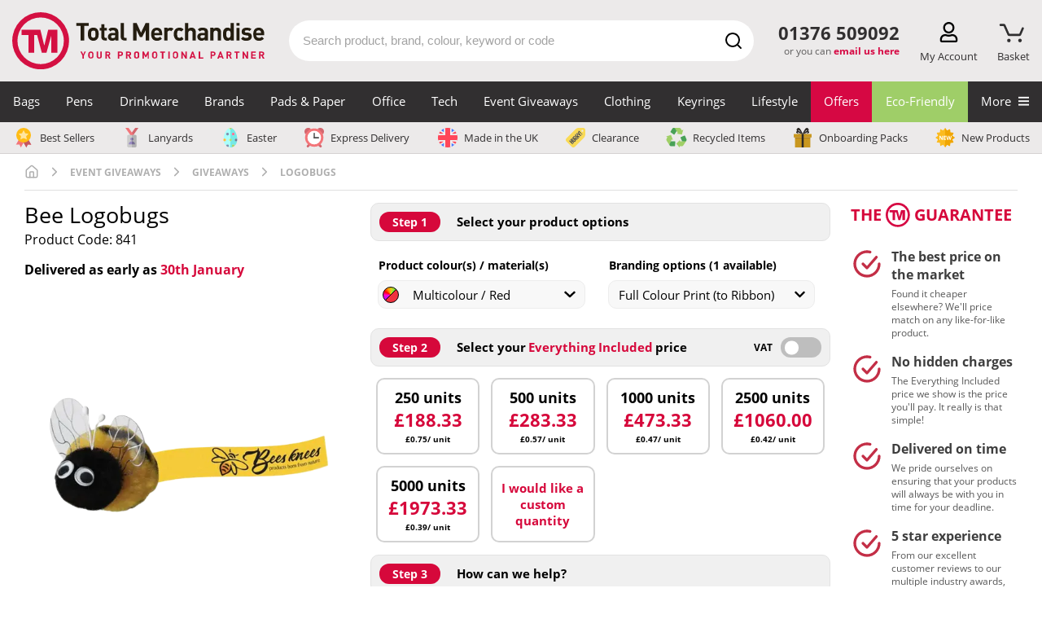

--- FILE ---
content_type: text/html; charset=UTF-8
request_url: https://www.totalmerchandise.co.uk/branded-products/promotional-parties-and-outdoor-events/bee-logobugs
body_size: 172978
content:
<!DOCTYPE html>
<html lang="en">


<head>
    <meta charset="UTF-8">

    <title>Printed Bee Logobugs | Total Merchandise</title>

    <meta name="viewport" content="width=device-width, initial-scale=1">

    	<link rel="canonical" href="https://www.totalmerchandise.co.uk/branded-products/promotional-parties-and-outdoor-events/bee-logobugs"/>

    			        <meta name="robots" content="index,follow" />
    
	
    <link rel="stylesheet" href="/assets/app.e7f3dfd2.css">

    <style>
        	            @charset "UTF-8";@font-face{font-display:swap;font-family:Fjalla One;font-style:normal;font-weight:400;src:local("Fjalla One"),local("FjallaOne-Regular"),url(/assets/fonts/fjalla-one-v7-latin-regular.d4de430b.woff2) format("woff2"),url(/assets/fonts/fjalla-one-v7-latin-regular.82a69fcc.woff) format("woff")}@font-face{ascent-override:normal;descent-override:56%;font-family:Fjalla One-fallback;line-gap-override:normal;size-adjust:84%;src:local(Arial Narrow)}@font-face{font-display:swap;font-family:Open Sans;font-style:normal;font-weight:400;src:local("Open Sans Regular"),local("OpenSans-Regular"),url(/assets/fonts/open-sans-v17-latin-regular.f57a62e9.woff2) format("woff2"),url(/assets/fonts/open-sans-v17-latin-regular.347639ec.woff) format("woff")}@font-face{font-display:swap;font-family:Open Sans;font-style:normal;font-weight:700;src:local("Open Sans Bold"),local("OpenSans-Bold"),url(/assets/fonts/open-sans-v17-latin-700.92425c62.woff2) format("woff2"),url(/assets/fonts/open-sans-v17-latin-700.f24f4bce.woff) format("woff")}@font-face{ascent-override:105%;font-family:Open Sans-fallback;size-adjust:105.41%;src:local("Arial")}header{position:static;top:0;width:100vw;z-index:3}#headerContainer{background-color:#eceaea}#headerContainer:after{clear:both;content:"";display:table}.wrapper{padding:0}@media (max-width:1169px){.wrapper{padding:0 15px}}.logoBar{align-items:center;display:flex;flex-wrap:wrap;justify-content:space-between;padding:15px 0;position:relative}.logoBar a.logoAnchor,.logoBar a.logoAnchor:active,.logoBar a.logoAnchor:visited{color:#000}.logoContainer{align-items:center;display:flex;width:330px}.logoContainer .total-merchandise-logo{align-items:center;display:flex;width:100%}.logoContainer .total-merchandise-logo a{max-height:100%;max-width:310px;width:100%}.logoContainer .total-merchandise-logo-mobile{display:none}.logoContainer .total-merchandise-logo-mobile img{height:40px;width:40px}.logoContainer .searchForm input{height:35px}.logoContainer .searchForm #quicksearch_submit{height:35px;width:35px}.logoContainer .searchForm #quicksearch_submit img{height:20px;width:20px}.logoContainer .logoAnchor{margin-right:20px}.searchContainer{margin:0 20px 0 10px;padding:0;position:relative;z-index:3}.searchContainer .searchIconDesktop{display:block}.searchContainer .searchForm input{border-radius:30px;color:#312f30;display:block;font-size:15px;height:50px;line-height:2;margin:0 auto;max-width:none;padding:0 40px 0 15px;transition:border-color .2s ease-in-out;width:100%}.searchContainer .searchForm input::-webkit-search-cancel-button{appearance:none;background:url([data-uri]);background-size:22px 22px;border:none;content:"";cursor:pointer;height:22px;transition:transform .1s ease-in;width:22px}.searchContainer .searchForm input::-webkit-search-cancel-button:hover{transform:scale(1.2)}.searchContainer .searchForm input::placeholder{color:#a3a3a3}@media (max-width:430px){.searchContainer .searchForm input{font-size:16px}}.searchContainer .searchForm #quicksearch_submit{align-items:center;background:transparent;display:flex;height:50px;justify-content:center;margin:0;padding:0;position:absolute;right:0;top:0;width:50px}.searchContainer .searchForm #quicksearch_query:focus{border-color:#d60843}.searchContainer form .searchForm{position:relative}.searchContainer form .searchForm .searchIcon{background:#d60843;border-radius:50%;height:40px;margin:5px;position:absolute;right:0;text-align:center;top:0;width:40px}.searchContainer form .searchForm .searchIcon img{height:auto;margin-top:10px;width:54%}.search-container{flex:1}.headerContactContainer{position:relative;text-align:center}.headerContactContainer .contactDesktop{display:none;margin:7px 10px 0}.headerContactContainer .contactMobile{display:block}.headerContactContainer .tel{color:#312f30!important;font-size:1.3em;font-weight:700;margin:0;white-space:nowrap}.headerContactContainer .emailUsHere{color:#5d5c5c;display:block;font-size:12px;margin:0;min-height:25px;text-align:right;white-space:nowrap;width:100%}.headerContactContainer .emailUsHere a{color:#d60843;font-weight:700;text-decoration:none}.basket-counter{color:#d60843;font-size:18px;font-weight:700;left:50%;opacity:0;position:absolute;top:-9px;transform:translateX(calc(-50% + 1px));transition:opacity .2s ease}.basket-counter.medium{font-size:16px}.basket-counter.small{font-size:12px}.show.basket-counter{opacity:1}.basket-attention{left:50%;opacity:0;position:absolute;top:-8px;transform:translateX(calc(-50% + 2px));transition:opacity .2s ease}.show.basket-attention{opacity:1}.header-action.basket-button .basket-attention img{height:22px;width:22px}.header-action.basket-button .basket-button-img{height:23px;margin-top:2px;transform:translateX(-2px)}.basket-triangle{border-bottom:14px solid #d6083b;border-left:8px solid transparent;border-right:8px solid transparent;bottom:-23px;display:none;height:0;left:50%;position:absolute;transform:translateX(-50%);width:0}.show.basket-triangle{display:block}.a-to-z-logo{color:#000;font-size:20px;font-weight:700;height:25px}.header-action-container{display:flex;justify-content:space-between;margin-left:10px;margin-top:4px;width:140px}.product-page-v2.header-action-container{width:76px}a.header-action{cursor:pointer;display:flex;flex-direction:column;height:50px;justify-content:space-between;margin-left:5px;position:relative;text-align:center}a.header-action,a.header-action:hover,div.header-action{text-decoration:none}div.header-action{cursor:pointer;display:flex;flex-direction:column;height:50px;justify-content:space-between;margin-left:5px;position:relative;text-align:center}a.browse-button,a.phone-button{display:none}.header-action img{height:25px;position:relative;z-index:10}.header-action p{color:#312f30;font-size:13px;margin:4px 0 0;transition:color .2s ease}.header-action:hover p{color:#c42c40}.logo img{border:none;height:auto;width:100%}#search_suggest_list{background:#fff;border:1px solid #e4e4e4;border-radius:10px;left:0;margin-top:0;padding:.5em 0 1em;position:absolute;top:50px;width:100%;z-index:1}#search_suggest_list li{display:none;list-style:none}#search_suggest_list li:nth-child(-n+3){display:block}#search_suggest_list a{color:#312f30;display:block;margin:0;padding:.3em 1em;text-decoration:none}#search_suggest_list a.selected,#search_suggest_list a:hover{background:#312f30;color:#fff}.searchContainerPg{float:right}#quicksearch_query:focus{box-shadow:none}.contactMobile .ctaContainer{align-items:center;display:flex;justify-content:flex-end}.menuBarBtn{display:inline-block;margin-left:15px}.menuBarBtn img{display:inline-block;height:37px;width:30px}.menuBarBtn.contactUs img{height:26px;width:26px}.slide-menu{background:#fff;box-sizing:border-box;height:100%;max-width:450px;overflow:scroll;position:fixed;right:0;top:0;-webkit-transform:translateX(100%);transform:translateX(100%);transition:transform .3s ease-in-out;width:90%;will-change:transform;z-index:1000}.slide-menu ul{list-style:none;margin:0;max-width:100%;padding-left:0;position:relative;width:100%}.slide-menu ul a{border-bottom:2px solid #f4f2f3;color:#312f30;cursor:pointer;display:block;padding:15px 24px;text-decoration:none}.slide-menu ul a:focus,.slide-menu ul a:hover{background-color:#f4f2f3}.slide-menu ul ul{display:none;left:100%;position:absolute;top:0}.slide-menu ul a.active-mobile-menu-item{background-color:#f4f2f3}.slide-menu ul a.active-mobile-menu-item:before{content:">";padding-right:10px}.slide-menu .slider{left:0;position:relative;top:0;-webkit-transform:translateX(0);transform:translateX(0);transition:-webkit-transform .3s ease-in-out;transition:transform .3s ease-in-out;width:100%;will-change:transform}.slide-menu .controls{background-color:#312f30;display:flex}.slide-menu .controls button{background-color:#312f30;border-bottom:1px solid #d6d6d6;color:#fff;flex:1;margin:0}.slide-menu .controls button:focus{outline:none}.slide-menu .controls button:first-child{text-align:left}.slide-menu .controls button:last-child{text-align:right}.mobile-overlay{background-color:rgba(0,0,0,.4);bottom:0;display:none;left:0;position:fixed;right:0;top:0;z-index:999}.slide-menu.no-transition,.slide-menu.no-transition *{transition:none!important}.back-mobile-menu{display:none}.back-mobile-menu .mobile-menu-icon{margin-right:.7rem}.close-mobile-menu .mobile-menu-icon{margin-left:.7rem}.parent-item:after{content:">";float:right}.navigation-blocker{background-color:transparent;padding-right:15px;z-index:1}.navigation,.navigation-blocker{display:none;height:50px;position:relative;width:100%}.navigation{background-color:#312f30;top:-50px}.navigation:hover+.navigation-overlay{display:block}.navigation img{width:100%}.navigation .special-item{border-bottom:2px solid #009cff;margin-bottom:8px;padding-bottom:2px;padding-left:0}.navigation-overlay{background-color:rgba(0,0,0,.4);bottom:0;display:none;height:100%;left:0;padding-right:15px;position:fixed;right:0;top:0;width:100%;z-index:-1}.navigation-overlay:hover{display:none}.navigation-container{color:#fff;display:flex;font-family:Open Sans,sans-serif;height:100%;margin:0 auto;max-width:1440px;padding:0;position:relative;width:100%;z-index:2}.navigation-container>.navigation-item>a{font-size:15px;white-space:nowrap}.navigation-item{display:flex;flex-grow:1;height:100%;justify-content:center;margin:0;padding:0}.navigation-item>a,.navigation-item>span{color:#fff;font-size:15px;height:100%;padding:15px 0;text-align:center;text-decoration:none;width:100%}.navigation-item>a:hover,.navigation-item>span:hover{text-decoration:none}.navigation-item:hover{background-color:#656363}.navigation-item a:hover+.mega-menu-container,.navigation-item span:hover+.mega-menu-container{display:flex}.mega-menu-container{background-color:#fff;color:#312f30;display:none;flex-wrap:wrap;left:50%;max-width:1410px;padding:50px 10px 10px;position:absolute;top:50px;transform:translateX(-50%);width:100%;z-index:999}.mega-menu-container p{margin:0;padding:0}.mega-menu-container:hover{display:flex}.mega-menu-featured-column{position:relative}.mega-menu-featured-column .product-widget{margin:0;padding:0}.mega-menu-featured-column .productWrapper{padding:0 10px;text-align:center}.mega-menu-featured-column .product span.price{font-size:23px}.mega-menu-featured-column .price-v2 .everything-included{padding:2px 0;text-decoration:none}.mega-menu-wrapper{align-items:stretch;display:flex;flex-wrap:wrap;width:100%}.mega-menu-item-header{font-weight:700}.mega-menu-wrapper-split{align-items:stretch;display:flex;flex-wrap:wrap;position:relative}.mega-menu-wrapper-split .mega-menu-column{border-bottom:2px solid #f4f3f3;display:inline-block;max-width:25%}.mega-menu-wrapper-split-left{max-width:80%}.mega-menu-row-bottom{background-color:#fff;bottom:0;height:2px;position:absolute;width:100%}.mega-menu-category-text,p.mega-menu-category-text{font-size:12px;line-height:16px;padding-top:7px}.mega-menu-column{display:inline-block;max-width:20%;padding:16px;width:100%}.mega-menu-column .mega-menu-column-item{color:#312f30;display:block;font-size:15px;height:auto;line-height:18px;padding:7px 0;text-align:left;text-decoration:none;transition:color .2s ease-in-out;width:auto}.mega-menu-column .mega-menu-column-item:hover{background-color:#fff;color:#d60843}.mega-menu-column-featured{display:inline-block;margin-left:auto;max-width:20%;padding:16px;width:100%}.mega-menu-column-featured img{width:100%}.mega-menu-column-featured a{padding:0}.mega-menu-banner-section{margin:8px .5% 10px;width:24%}.mega-menu-banner-section:hover .banner-heading{opacity:1}.mega-menu-banner-section a{color:#312f30;display:flex;flex-direction:column;height:100%;text-decoration:none}p.mega-menu-column-header{font-size:20px;font-weight:700}p.mega-menu-column-header,p.mega-menu-column-header>a{color:#d6083b;display:block;font-size:15px;line-height:1.3;margin:0;padding:0;text-align:left;text-transform:uppercase;width:100%}p.mega-menu-column-header.banner-heading{color:#fff;font-family:Fjalla One,Fjalla One-fallback;font-size:20px;font-weight:700;opacity:.9;padding:10px}p.mega-menu-column-header.banner-heading>a{color:#fff;font-size:18px}.special-category-menu-wrapper{background-color:#eceaea;border-bottom:1px solid #d6d2d2;cursor:pointer;display:none;height:39px;pointer-events:none;position:relative;top:-50px;width:100%;z-index:2}.special-category-menu{display:flex;justify-content:space-between;margin:0 auto;max-width:1440px;padding:7px 15px}.special-category-menu-item{padding:0 7px 0 0}.special-category-menu-item:last-child{border-right:none;padding:0}.special-category-menu-item a{align-items:center;color:#312f30;display:flex;font-size:13px;text-decoration:none;transition:color .2s ease-in-out;white-space:nowrap}.special-category-menu-item a img{height:24px;margin-right:6px;max-height:24px;width:28px}p.mega-menu-header{font-size:16px;font-weight:700;margin-bottom:-10px;margin-top:10px;padding:5px 0 0 17px}.product a.product-title{color:#333;display:block;font-size:17px;margin:8px 0 5px;text-align:left;text-decoration:none}.product p.price{color:#d60843;font-size:12px;margin:0;white-space:nowrap}.product p{line-height:1.3}.productWrapper{display:flex;flex-flow:row nowrap;flex-direction:column;height:100%;margin-bottom:10px;padding:0 20px;position:relative}.productWrapper .special-offer-wrapper{align-items:flex-end;display:flex;flex:1 0 auto}.productWrapper .special-offer{background-color:#d40f42;color:#fff;font-size:15px;height:27px;margin-bottom:0;padding:4px 10px;text-transform:uppercase}.descriptionWrapper .productImg{display:block;padding-bottom:100%;position:relative;text-align:center;width:100%}.descriptionWrapper .productImg img{border:none;height:100%;left:0;margin:0 auto;max-width:100%;position:absolute;top:0;width:100%}.productImg{text-align:center}.productImg img{width:100%}.special-category-icons{left:0;position:absolute;top:0}.special-category-icons div{background-color:#fff;background-position:50% 44%;background-repeat:no-repeat;background-size:80% 80%;border-radius:50%;display:block;height:38px;margin-bottom:2px;width:38px}.special-category-icons .special-category-tooltip{background-color:#5d5c5c;border-radius:5px;color:#fff;display:none;font-size:12px;font-weight:300;height:auto;left:50%;padding:4px 7px;position:absolute;text-align:center;top:-3px;transform:translate(-50%,-100%);width:120px;z-index:4}.special-category-icons>div{position:relative}.special-category-icons>div:hover>.special-category-tooltip{display:block}.descriptionWrapper{display:flex;flex:1 0 auto;flex-direction:column}.emptySpace{flex:1}.price-v2-wrapper{align-items:center;align-items:flex-start;display:flex;flex:0 0 auto;justify-content:center;min-height:80px}.productWrapper a{flex:1}.price-v2{position:relative;width:100%}.price-v2 p{margin:0}.price-v2 .price-container{align-items:center;display:flex;flex-direction:column}.price-v2 .from{align-items:baseline;color:#333;display:flex;flex-wrap:wrap;font-size:12px;font-weight:700;margin-bottom:1px}.price-v2 .from span:not(.price){padding-top:6px}.price-v2 .from .price{color:#d60843;font-size:29px;font-weight:700;margin:0 3px 0 4px}.price-v2 .discount{align-items:baseline;display:flex;font-size:11px;font-weight:400;justify-content:center;margin-top:2px}.price-v2 .discount span{color:#d60843;font-size:18px;font-weight:700;margin:0 3px}.price-v2 .discount-applied{align-items:center;border:1px solid #d60843;color:#d60843;font-weight:700;justify-content:center;line-height:20px;margin-top:0;width:151px}.price-v2 .discount-applied span{margin-left:0}.price-v2 .everything-included{color:#d60843;font-size:13px;font-weight:700;padding:2px 10px;text-align:center;text-decoration:none}.price-v2 .everything-included-tooltip{background:#fff;border:3px solid #d60843;border-radius:5px;bottom:115%;display:flex;flex-direction:column;left:50%;opacity:0;padding:15px 15px 5px;pointer-events:none;position:absolute;transform:translateX(-50%);transition:all .2s ease-in-out;width:275px;z-index:2}.price-v2 .everything-included-tooltip:after{border-bottom:8px solid #d60843;border-left:6px solid transparent;border-right:6px solid transparent;bottom:-11px;content:"";height:0;left:50%;position:absolute;transform:translateX(-50%) rotate(180deg);width:0}.price-v2 .everything-included-tooltip p{align-items:center;display:flex;margin-bottom:10px}.price-v2 .everything-included-tooltip strong{margin-bottom:10px}.price-v2 .everything-included-tooltip svg{height:14px;margin-right:10px;transform:scale(1.3);width:14px}.price-v2:hover .everything-included-tooltip{opacity:1}.price-incl-vat{display:none}.price-excl-vat{display:block}.excl-vat .price-incl-vat{display:none}.excl-vat .price-excl-vat,.incl-vat .price-incl-vat{display:block}.incl-vat .price-excl-vat{display:none}p.price span{font-size:20px;font-weight:700;margin-left:3px}.hidden-label{border:0;clip:rect(0 0 0 0);height:1px;margin:-1px;overflow:hidden;padding:0;position:absolute;width:1px}p span.poa-price{display:block;font-size:12px;margin-top:8px;text-transform:none}#mobile-menu{display:none}@media (max-width:1169px){.header-action:hover p{color:#312f30}.header-action-container{width:270px}.product-page-v2.header-action-container{width:170px}a.browse-button,a.phone-button{display:flex}}@media (max-width:1020px){#headerContainer{padding-right:0}.search-container{flex-basis:100%;margin-top:10px;order:10}.search-container .searchContainer{margin:0;width:100%}}@media (max-width:690px){.header-action-container{margin:20px 8px 0 0;width:170px}.product-page-v2.header-action-container{width:120px}.basket-triangle{bottom:-16px}.logoBar{padding:0 0 8px}a.header-action,div.header-action{height:32px}.header-action{margin-top:0}.header-action img{height:24px}.header-action .basket-counter{font-size:1.1em;top:-6px}.header-action .basket-attention{top:-7px;transform:translateX(calc(-50% + 3px))}.header-action p{display:none}.header-action.basket-button .basket-attention img{height:20px;transform:translateX(-1px);width:20px}.logoContainer{flex:1 1 220px;padding-top:8px}.logoContainer .total-merchandise-logo{padding:5px 5px 0}.logoContainer .total-merchandise-logo a{max-width:200px}#headerContainer .wrapper{padding:0 8px}.headerContactContainer{margin-left:0;margin-top:3px}.searchContainer{margin-top:0}.productWrapper .special-offer{font-size:.9em}}@media (max-width:430px){.productGrid .product-v2 a img{min-height:auto!important}.price-v2 .everything-included{font-size:10px;padding:0}.price-v2 .discount-applied{font-size:10px;width:128px}.price-v2 .discount-applied span{font-size:14px}.price-v2 .from .price{font-size:19px}.price-v2 .discount span{font-size:16px}}@media (min-width:474px){p.price{font-size:15px}}@media (min-width:849px){p.price span{font-size:15px}.product a.product-title{font-size:13px}}@media (min-width:892px){p.price span{font-size:19px}}@media (min-width:1000px){.product a.product-title{font-size:16px}}@media (min-width:1192px){p.price span{font-size:21px}}@media (max-width:454px){.product a.product-title{font-size:15px;margin:5px 0 -3px}p.price span{font-size:16px}}@media only screen and (max-width:392px){.product{max-width:100%!important;width:100%!important}}@media only screen and (max-width:749px){.product .productImg img{max-width:none}}@media only screen and (max-width:849px){.searchContainerPg{display:block;width:100%}.searchContainerPg form{padding:0}}@media (min-width:850px){#stickyNav.fixed{position:fixed;top:0;width:100%;z-index:4}.searchContainer input{margin:2.7em auto}.headerContactContainer .tel{font-size:1.38em;font-weight:700;margin-bottom:1px}}@media (min-width:750px){#search_suggest_list li{display:block}}@media only screen and (min-width:1170px){header{position:fixed;z-index:20}#stickyNav{height:190px}.searchContainer .searchForm #quicksearch_query:focus{border-color:#d60843}.headerContactContainer{flex:0 0 120px}.headerContactContainer .contactDesktop{display:block}.headerContactContainer .contactMobile{display:none}.headerSearchDesptop,.navigation,.navigation-blocker,.special-category-menu-wrapper{display:block}}@media (min-width:469px){p span.poa-price{font-size:15px}}@media (max-width:450px){.searchContainer .searchForm input{height:40px;padding:0 35px 0 16px}.searchContainer .searchForm #quicksearch_submit{height:35px;right:5px;top:3px;width:35px}.searchContainer .searchForm #quicksearch_submit img{height:20px;width:20px}.logoContainer{flex:1 1 60px}.logoContainer .total-merchandise-logo{display:none}.logoContainer .total-merchandise-logo-mobile{display:block}}@media (max-width:410px){.ctaContainer .menuBarBtn:first-child{margin-left:0}}footer{background:#312f30;padding:2em 2em 0;text-align:center}.footer-content-wrapper{background-color:#312f30;color:#fff;padding:50px 10px 35px}.footer-nav-column{display:flex;flex:1 0 63%;justify-content:space-between;margin-bottom:30px}.footer-nav-column .column{padding:0 5px}.footer-nav-column .column a{color:#fff;display:block;margin-bottom:10px;text-decoration:none;transition:all .2s ease-in-out}.footer-nav-column .column a:hover{color:#d31245}.footer-nav-column .column .column-sub-heading{margin-top:40px}.footer-nav-column .logo-column{max-width:10%;padding:0}.footer-nav-column .logo-column img{width:100%}.footer-nav-column h3{color:#b7b6b7;font-size:1.05rem;margin-bottom:10px}.footer-contact-info{text-align:right}.footer-contact-info a{color:#fff;display:block;margin-bottom:10px;text-decoration:none;transition:all .2s ease-in-out}.footer-contact-info a:hover{color:#d31245}.footer-contact-info .phone-number{font-size:1.8rem;margin-bottom:25px;margin-top:25px}.footer-contact-info .email-address{margin-bottom:20px}.footer-contact-info .address{margin-bottom:5px}.footer-items{height:45px;justify-content:space-between;margin-bottom:1.5rem;overflow:hidden}.footer-icons,.footer-items{align-items:center;display:flex;flex-wrap:nowrap}.footer-newsletter-column{background-color:#eceaea;display:flex;height:350px;justify-content:center;max-height:350px;position:relative}.footer-newsletter-column .newsletter-section.newsletter-img-right{background-position:0;background-repeat:no-repeat;background-size:contain;height:350px;position:absolute;right:0;top:0;width:350px}.footer-newsletter-column .newsletter-section.newsletter-img-left{background-position:0;background-repeat:no-repeat;background-size:contain;height:350px;left:0;position:absolute;top:0;width:350px}.footer-copyright-column{clear:both;display:block;width:100%}.footer-copyright-column p{color:#5d5c5c;margin:0}.call-back-wrapper{background-color:#5d5c5c;color:#fff;display:block;padding:10px 0;text-decoration:none;transition:all .2s ease-in-out}.call-back-wrapper:hover{background-color:#777575;color:#fff;text-decoration:inherit}.call-back-wrapper p{font-size:1.2rem;margin:10px 0;text-align:center;width:100%}.call-back-wrapper .footer-container .call-me-back-highlight{font-weight:600}.call-back-wrapper .footer-container .call-me-back-headset{margin-left:10px;width:25px}.socials-wrapper{display:flex;width:300px}.socials-wrapper .social-column{padding:0 0 0 15px;width:60px}.socials-wrapper .social-column a img{height:45px;transition:all .2s ease-in-out;width:45px}.socials-wrapper .social-column a:hover img{transform:scale(1.1)}.mobile-logo-column{display:none;margin:0 auto 40px 0}.mobile-logo-column img{border-radius:100%;max-width:100px}.bpma-wrapper{align-items:center;display:flex;justify-content:space-between;min-height:150px}.bpma-wrapper a{display:inline-block}.bpma-wrapper img.image-circle,.bpma-wrapper img.image-rectangle{height:110px;width:auto}.footer-container{margin:0 auto;max-width:1440px;padding:0 15px}.footer-container,.footer-content{display:flex;flex-wrap:wrap;width:100%}.footer-content{font-size:1rem}.footer-content .trustpilot{height:40px}.footer-content .trustpilot .reviews-logo{height:36px}.footer-content .reviewscouk,.footer-content .trustpilot .reviews-stars{height:28px}.footer-content .reviewscouk .reviews-logo{height:24px}.footer-content .reviewscouk .reviews-stars{height:28px}.proof-points-inner{margin:0;padding:25px 0}.proof-points-inner img{height:50px;margin-right:10px;min-width:40px;width:auto}.proof-points .proof-box{align-items:center;display:flex;justify-content:center;list-style-type:none;position:relative}.proof-points .proof-box:after{background-image:linear-gradient(#d31144 33%,hsla(0,0%,100%,0) 0);background-position:100%;background-repeat:repeat-y;background-size:2px 6px;content:"";height:100%;position:absolute;right:0;top:0;width:3px}.proof-points .proof-box:last-child:after{content:none}.proof-points-label{color:#261c02;display:flex;flex-flow:column wrap;font-family:Fjalla One,sans-serif;font-weight:500;line-height:1;text-align:center;text-transform:uppercase}.proof-points-label .large-label{font-size:34px}.proof-points-label .small-label{font-size:23px}.proof-points.proof-points-outer{background-color:#eceaeb}.reviews-wrapper{background-color:#302f30;clear:both;display:block;height:80px;padding:20px;width:100%}.reviews-wrapper .footer-content{align-items:center;justify-content:center}.reviews-wrapper .footer-content.even-space{justify-content:space-between}.reviews-wrapper .rating-word{color:#fff;font-size:1.05rem;font-weight:500;letter-spacing:1px;margin:0;text-transform:uppercase}.reviews-wrapper .footer-container{padding:0 25px}.reviews-wrapper p{margin:0}.reviews-container{text-align:center}.reviews-container.reviews-message p{color:#fff;font-size:.95rem;word-spacing:2px}.reviewscouk .reviews-stars{position:relative;top:-2px}.rating-stars-wrapper{margin:0 20px}.rating-stars-wrapper a{text-decoration:none}.rating-stars,.reviews-logo{height:auto;width:150px}.reviews-logo{vertical-align:middle}.reviews-stars{height:auto;margin-left:10px;width:150px}.reviews-logo-wrapper{margin-left:20px}.footer-copyright-column-separator{background-color:#5d5c5c;height:2px;margin-bottom:30px;margin-top:30px;width:100%}.footer-copyright-column-text{font-size:14px;text-align:center}.footer-copyright-column-text p{color:#b7b6b7;margin-bottom:10px}.newsletter-section.newsletter-form input[type=text].newsletter-email{height:45px;margin-bottom:0;transition:border-color .2s ease-in-out}.newsletter-section.newsletter-form input[type=text].newsletter-email:focus{box-shadow:none;outline:none}.newsletter-section.newsletter-form button[type=submit].newsletter-submit{background-color:#d60843;font-size:16px;transition:all .2s ease-in-out;width:100%}.newsletter-section.newsletter-form button[type=submit].newsletter-submit:focus{box-shadow:none;outline:none}.social-column.last{padding-right:0}.paymentIconContainer{margin-bottom:10px;max-width:320px;width:100%}.paymentIconContainer img{height:30px;width:100%}@media (min-width:850px){footer{padding:2em 0 0}footer:after{clear:both;content:"";display:table}.copyright{clear:both}}@media only screen and (max-width:592px){.call-back-wrapper p{font-size:.9rem}.footer-content-wrapper{padding:20px}.logo-column{display:none}.mobile-logo-column{display:table}.related-articles-content{display:block}.related-article{margin:0 0 25px}.related-article:first-child{margin-right:0}.related-article:last-child{margin:0}.newsletter-content{display:block}input[type=text].newsletter-email{flex:1 0 100%;height:50px}input[type=submit].newsletter-submit{flex:1 0 100%;padding:15px}input[type=submit].newsletter-submit:focus,input[type=submit].newsletter-submit:hover{transform:none}.footer-nav-column{margin-bottom:30px}.footer-nav-column .column:last-child{margin-bottom:0}.footer-newsletter-column{height:auto;margin-bottom:0;max-height:none}}@media (min-width:992px){.footer-nav-column .column{padding:0 50px 0 0}}@media (max-width:749px){.call-me-back .input-wrapper{flex:100%}}@media only screen and (max-width:792px){.footer-items{align-items:flex-start;flex-direction:column;height:115px}.socials-wrapper .social-column{padding:0 15px 0 0}.bpma-wrapper,.paymentIconContainer{margin-bottom:15px}.footer-nav-column{flex:1 0 100%;flex-wrap:wrap;justify-content:space-between;padding:0}.footer-copyright-column,.footer-newsletter-column{flex:1 0 100%}.footer-content-wrapper{padding:50px 20px}}@media only screen and (max-width:392px){.footer-nav-column{display:block}.footer-nav-column .column{flex:1 0 100%}.socials-wrapper{padding-top:20px}.mobile-logo-column{margin-bottom:20px}.reviews-logo-wrapper{margin:10px 20px 0}}@media (min-width:776px){.footer-nav-column .column.show-on-mobile{display:none}.footer-nav-column .hide-on-mobile{display:block}}@media (max-width:775px){.footer-nav-column .column.show-on-mobile{display:block}.footer-nav-column .hide-on-mobile{display:none}.footer-nav-column .column{flex:1 0 50%;margin-bottom:20px}.footer-nav-column .column a.hide-on-mobile{display:none}}@media (max-width:1200px){.proof-points .proof-box{flex-flow:column nowrap}.proof-points-inner .proof-box img{margin:0 0 5px}}@media (max-width:767px){.proof-points-inner{padding:20px 0}.proof-points-inner .proof-box img{margin:0 0 10px}.proof-points .proof-box{margin-bottom:30px}.proof-points .proof-box:before{background-image:linear-gradient(90deg,#d31144 33%,hsla(0,0%,100%,0) 0);background-position:bottom;background-repeat:repeat-x;background-size:6px 2px;border-radius:0;bottom:-15px;content:"";height:3px;left:0;position:absolute;width:100%}.proof-points .proof-box:nth-child(4){margin-bottom:0}.proof-points .proof-box:nth-child(4):before{content:none}.proof-points .proof-box:nth-child(5){margin-bottom:0}.proof-points .proof-box:nth-child(5):before{content:none}.proof-points .proof-box:nth-child(6){margin-bottom:0}.proof-points .proof-box:nth-child(3):after,.proof-points .proof-box:nth-child(6):before{content:none}.proof-points-label .large-label{font-size:28px}.proof-points-label .small-label{font-size:19px}}@media only screen and (max-width:962px){.reviews-wrapper{height:230px}.reviews-wrapper .footer-content{flex-direction:column;justify-content:unset}.reviews-wrapper .footer-content .reviews-container img.reviews-stars{margin-left:0;margin-top:10px;max-height:30px}.reviews-wrapper .footer-container{padding:0}.reviews-container.reviews-message{margin-bottom:15px;order:1}.reviews-container.trustpilot{margin-bottom:20px;order:2}.reviews-container.reviewscouk{order:3}.footer-content .trustpilot{height:65px}.footer-content .reviewscouk{height:52px}.rating-stars-wrapper{margin-right:0}}@media (max-width:1210px){.footer-newsletter-column{height:auto;max-height:none}.footer-newsletter-column .newsletter-section.newsletter-img-left,.footer-newsletter-column .newsletter-section.newsletter-img-right{display:none}}@media (min-width:592px){.newsletter-section.newsletter-form input[type=text].newsletter-email{width:400px}.newsletter-section.newsletter-form button[type=submit].newsletter-submit{width:135px}}@media (max-width:705px){.footer-container span.call-me-back-highlight:after{content:"\a";white-space:pre}.call-back-wrapper .footer-container .call-me-back-headset{font-size:unset}}@media (min-width:706px){.call-back-wrapper .footer-container p{align-items:center;display:flex;justify-content:center}}@media (max-width:792px){.paymentIconContainer,.socials-wrapper{margin:auto auto 30px}.footer-newsletter-column .newsletter-section.newsletter-form{padding:45px 20px 35px}}@media (max-width:1000px){.bpma-wrapper{flex-wrap:wrap;justify-content:center}.bpma-wrapper img{padding:0 20px 15px}}@media (max-width:904px){.footer-contact-info{margin-bottom:30px;text-align:center;width:100%}}.row{display:flex;flex-wrap:wrap;margin-left:-15px;margin-right:-15px}.col-lg-12,.col-lg-2,.col-lg-3,.col-lg-4,.col-lg-6,.col-md-2,.col-md-3,.col-md-4,.col-md-6,.col-sm-4,.col-sm-6{padding-left:15px;padding-right:15px;position:relative;width:100%}.col-6{flex:0 0 50%;max-width:50%}.col-4{flex:0 0 33.3%;max-width:33.3%}.col-3{flex:0 0 25%;max-width:25%}@media (min-width:576px){.col-sm-6{flex:0 0 50%;max-width:50%}.col-sm-4{flex:0 0 33.3%;max-width:33.3%}}@media (min-width:768px){.col-md-6{flex:0 0 50%;max-width:50%}.col-lg-4,.col-md-4{flex:0 0 33.3%;max-width:33.3%;padding:0 15px}.col-md-3{flex:0 0 25%;max-width:25%}.col-md-2{flex:0 0 16.666667%;max-width:16.666667%}}@media (min-width:1170px){.col-lg-6{flex:0 0 50%;max-width:50%}.col-lg-3{flex:0 0 25%;max-width:25%}.col-lg-2{flex:0 0 16.666667%;max-width:16.666667%}}a,abbr,acronym,address,applet,article,aside,audio,b,big,blockquote,body,canvas,caption,center,cite,code,dd,del,details,dfn,div,dl,dt,em,embed,fieldset,figcaption,figure,footer,form,h1,h2,h3,h4,h5,h6,header,hgroup,html,i,iframe,img,ins,kbd,label,legend,li,mark,menu,nav,object,ol,output,p,pre,q,ruby,s,samp,section,small,span,strike,strong,sub,summary,sup,table,tbody,td,tfoot,th,thead,time,tr,tt,u,ul,var,video{border:0;font:inherit;margin:0;padding:0;vertical-align:baseline}article,aside,details,figcaption,figure,footer,header,hgroup,menu,nav,section{display:block}body{line-height:1}ol,ul{margin-bottom:1rem;margin-top:0}blockquote,q{quotes:none}blockquote:after,blockquote:before,q:after,q:before{content:""}table{border-collapse:collapse;border-spacing:0}strong{font-weight:700}em,i{font-style:italic}*{box-sizing:border-box}html{overflow-x:hidden;overflow-y:scroll}body{overflow:hidden}body,html{background-color:#fff;font-family:Open Sans,sans-serif;font-size:100%;line-height:1.3;margin:0;padding:0}a{text-decoration:none}a:hover{text-decoration:underline}a:focus{outline:none}h1,h2,h3,h4,h5,h6{font-weight:500;line-height:1.2;margin-bottom:.5rem;margin-top:0}h1{font-size:1.5em;font-weight:400}h2{font-size:2rem}h3{font-size:1.75rem}h4{font-size:1.5rem}h5{font-size:1.25rem}h6{font-size:1rem}p{margin-bottom:1rem;margin-top:0}img{border-style:none;vertical-align:middle}.highlight,.red{color:#d31245}span.red{display:block;text-align:center}span.red.left{text-align:left}hr{border:none;border-bottom:1px solid #d7d6d6;margin:1.5em 0}.clearfix:after,.clearfix:before{content:".";display:block;height:0;overflow:hidden}.clearfix:after{clear:both}.tablet-or-smaller{display:none}@media (max-width:767px){.tablet-or-smaller{display:block}}.tablet-or-bigger{display:none}@media (min-width:768px){.tablet-or-bigger{display:block}}.wrapper{margin:0 auto}.mainContainer,.wrapper{max-width:1440px;padding:0 15px}.mainContainer{margin:auto}.category-content a,.mainContainer a{color:#d31245}textarea{border:2px solid #bebdbd;font-family:Open Sans,sans-serif;font-size:1.1em;max-width:525px;padding:.5em;transition:outline .2s ease-in,border .2s ease-in;width:100%}textarea:focus{border:2px solid #d31245;box-shadow:none;outline:0}button,input[type=submit]{appearance:none;background:#312f30;border:0;border-radius:0;color:#fff;cursor:pointer;font-family:Open Sans,sans-serif;font-size:1em;margin:1em 0;padding:1em 1.5em;width:100%}input:disabled{background:#eceaea}input,textarea{border:2px solid transparent;color:#312f30;font-size:1rem;outline:none;padding:0 15px;transition:color .2s ease-in-out,border .2s ease-in-out}input[type=email],input[type=number],input[type=tel],input[type=text]{font-family:Open Sans,sans-serif;font-size:1.1em;margin-bottom:.6em;max-width:525px;padding:.5em;width:100%}@media (min-width:1170px){.outerContainer{margin-top:0;padding-top:189px}}#mainContent{box-sizing:border-box;display:block;font-size:.95em;line-height:1.4;width:100%}#mainContent #most-popular-products,#mainContent .bio,#mainContent .product-content-wrapper,#mainContent .product-related-products{padding:15px 15px 0}.mainContainer #mainContent{padding-bottom:20px}@media only screen and (min-width:692px){.mainContainer #mainContent{padding-bottom:40px}}.hr{padding:20px 5px 10px;text-align:center}.hr>*{color:#312f30;font-size:1.5em;line-height:25px}@media (min-width:851px){.hr{background-color:#f4f3f3;height:2px;margin-bottom:36px;margin-top:40px;padding:0;text-align:center;width:100%}.hr,.hr>*{position:relative}.hr>*{background-color:#fff;color:#312f30;display:inline;font-size:1.5em;line-height:25px;margin:auto;padding:0 10px;top:-13px}}.breadcrumbs{color:#b7b7b7;display:block;font-size:.8em;padding:15px 0}.breadcrumbs-row{display:block;margin-bottom:5px;width:100%}.breadcrumbs-row:last-child{margin-bottom:0}.breadcrumbs img{margin-top:-5px;width:14px}.breadcrumbs a{color:#b7b7b7;margin:0 5px;text-decoration:none}.breadcrumbs a:first-child{margin-left:0}.breadcrumbs a:last-child{margin-right:0}.title-row h1{font-size:2rem;margin:0}.title-row p{font-size:1rem;margin-bottom:0;margin-top:5px}.share-icons{margin:24px 0;text-align:center}.share-icons>a{align-items:center;background-color:#4267b2;border-radius:4px;color:#fff;display:inline-flex;font-size:13px;height:32px;line-height:32px;margin-bottom:12px;margin-right:8px;min-width:116px;padding:0 23px;position:relative;text-align:center;transform:translateY(0);transition:opacity .2s ease-in,transform .2s ease-in}.share-icons>a:hover{opacity:.8;text-decoration:none;transform:translateY(-5px)}.share-icons img{height:16px!important;margin-right:15px;position:relative;width:16px!important}.pageHeader{background-color:#916fb1;padding:15px 0}.pageHeader h1{color:#fff;font-family:Fjalla One,sans-serif;font-size:30px;margin:0;padding:0;text-transform:uppercase}@media (min-width:692px){.pageHeader{margin-bottom:15px;padding:20px 0}.pageHeader h1{font-size:45px}}p.h2{font-size:30px}p.h2,p.h3{font-weight:700;margin-top:0}p.h3{font-size:19px}.float-right{margin-bottom:20px;width:100%}@media (min-width:750px){.float-right{float:right;margin-bottom:20px;margin-left:20px;width:450px}}.page{background:#fff;padding:1em 0 0}.input-block select{background-color:#fff;margin-bottom:.6rem;width:100%}input:focus,textarea:focus{border:2px solid #d31245;box-shadow:none;outline:none}.product{position:relative}@media (max-width:576px){body{font-size:.9em}.breadcrumbs{margin:0}}.breadcrumbs--category-listing{padding:12px 0 9px 30px}@media (max-width:850px){.breadcrumbs--category-listing{padding:12px 0 9px 15px}}.bio{border:none;border-top:1px solid #e2e2e2;padding:20px 0}.articlePage .bio{border-bottom:1px solid #e2e2e2}.bio p{line-height:1.6}.bio div:nth-child(2){margin-top:20px;text-align:center;width:250px}.bio div:nth-child(2) img{border-radius:100px;max-width:200px;width:100%}.bio .share-icons{cursor:pointer;display:inline;margin:10px 0;text-align:left}.bio .share-icons>a{height:20px;justify-content:center;margin:0;min-width:auto;padding:0;width:20px}.bio .share-icons>a:hover{transform:none}.bio .share-icons>a>img{margin:0}.bio .linkedin-inline-icon{background-color:#0077b5;border-radius:2px;display:inline-block;height:20px;margin-left:5px;vertical-align:middle;width:20px}.bio .profile-share-icons a{align-items:center;display:inline-flex}.bio .profile-share-icons img{background-color:#0077b5;border-radius:2px;display:inline-block;height:16px;margin-left:7px;vertical-align:middle;width:16px}@media (min-width:770px){.bio{border:1px solid #e2e2e2;display:flex;flex-direction:row-reverse;flex-wrap:nowrap}.bio div:first-child{padding-right:30px;width:78%}.bio div:nth-child(2){margin-top:0;padding:0 25px 0 15px;width:22%}}.bio .written-by{color:#b9b9b9;font-size:16px;margin:0;text-transform:uppercase}.bio .author{display:inline;font-size:21px;margin:5px 10px 5px 0}.bio .author a{color:inherit}.bio .text{font-size:16px;margin:10px 0 0}.newsPage #prod-list-ctrl2,.testimonialPage #prod-list-ctrl2,article #prod-list-ctrl2{border-top:1px solid #bebdbd;margin-bottom:1em}.testimonialPage .pagination,article .pagination{border:0;display:flex;float:none;justify-content:center;margin:0 auto}.newsPage .pagination{border:0;display:flex;float:none;justify-content:center;margin:20px auto}.top-brands .subheading{margin-bottom:35px;text-align:center}.subheading-text{text-align:center}.hr-generic{background-color:transparent!important;height:auto!important;margin:16px 0 8px!important;padding:0!important}.hr-generic p.heading{position:static}.static-logos{align-items:center;display:flex;flex-wrap:wrap;justify-content:space-around;margin:0 auto;max-width:1170px;overflow:hidden}.static-logos div{align-items:center;display:flex;flex:1 0 150px;height:80px;justify-content:center;margin:0 10px 18px;max-width:150px}.static-logos div img{max-height:100%;max-width:150px;text-align:center}p.tel a[href^=tel]{color:inherit;text-decoration:none}.floatLeft{float:left}.floatRight{float:Right}.website-notice{background-color:#f6905d;min-height:37px;text-align:center;width:100%}.website-notice p{color:#fff;font-size:18px;margin:0;padding:7px 20px;width:100%}.website-notice p a{color:#fff;text-decoration:underline}@media (max-width:930px){.website-notice p{font-size:14px}}.website-notice-small{min-height:32px}.website-notice-small p{font-size:14px}blockquote{border:none;font-family:Georgia,Times New Roman,Times,serif;font-size:20px;margin:1rem 0;padding:45px 70px;position:relative;text-align:center}blockquote:after,blockquote:before{color:#d31245;font-size:100px;font-weight:700;height:50px;line-height:1;position:absolute}blockquote:before{content:"“";left:0;top:0}blockquote:after{bottom:0;content:"”";right:0}.margin-top-small{margin-top:15px}.margin-bottom-small{margin-bottom:15px}#fullPageContent{margin-bottom:300px}#fullPageContent article{background:#fff;padding:0 13px 30px 7px}#fullPageContent p{font-size:19px}.omnio-article-content{margin-top:30px}.omnio-heading,.omnio-subheading{font-weight:700;margin-bottom:16px;margin-top:8px;word-wrap:break-word;overflow-wrap:break-word}.omnio-paragraph{line-height:1.6;margin-bottom:30px}.omnio-order-summary,.omnio-paragraph{word-wrap:break-word;overflow-wrap:break-word}.omnio-order-summary{background-color:#fafafa;border:1px solid #e0e0e0;border-radius:8px;box-shadow:0 2px 4px rgba(0,0,0,.03);margin-top:20px;padding:20px}.omnio-order-items{list-style-type:disc;margin-bottom:20px;margin-left:20px}.omnio-order-item{line-height:1.5;margin-bottom:8px;word-wrap:break-word;overflow-wrap:break-word}.omnio-order-totals{border-top:1px solid #ddd;column-gap:20px;display:grid;grid-template-columns:1fr auto;padding-top:15px;row-gap:6px}.omnio-order-label{color:#555}.omnio-order-label,.omnio-order-subtotal{font-size:1em;font-weight:400;text-align:right}.omnio-order-label-total,.omnio-order-total{font-size:1.3em;font-weight:700;text-align:right}.omnio-action-section{margin-top:30px;text-align:center}.omnio-submit-button{border:none;border-radius:6px;color:#fff;cursor:pointer;font-size:1.1em;font-weight:600;max-width:100%;padding:12px 20px;transition:background-color .2s ease;word-wrap:break-word}.omnio-info-line{color:#444;font-size:1em;margin-bottom:8px;word-wrap:break-word;overflow-wrap:break-word}.omnio-link{font-weight:500;overflow-wrap:break-word;word-break:break-all}.omnio-link:hover{text-decoration:underline}.news-items a,.news-items a:hover{color:inherit;text-decoration:inherit}img[data-img-src]{display:none}.news-thumb{background-color:#f4f3f3}.news-thumb img{width:100%}.news-thumb .heading{line-height:20px}.news-thumb .date{color:#d6083b}.news-thumb p{margin-bottom:2px;padding:0 25px}.news-thumb p:first-of-type{padding-top:22px}.news-thumb p:last-child{padding-bottom:22px}.fixed{position:fixed;width:100%}.news-hr{background-color:#e0dddd;height:2px;margin-bottom:36px;margin-top:40px;padding:0;position:relative;text-align:center;width:100%}.mainContainer a.general-button,a.general-button{background-color:#d31245;color:#fff;padding:10px;text-decoration:none}.general-button span{margin-left:5px}.navigation img.mega-menu-more-hamburger{margin-left:5px;margin-top:-3px;width:13px}.lqip{filter:blur(5px);transform:scale(1)}@keyframes fadeInTranslucent{0%{opacity:0}to{opacity:.6}}@keyframes fadeInUp{0%{opacity:0;transform:translate(-50%,105%)}to{opacity:1;transform:translate(-50%,100%)}}.backdrop{animation:fadeInTranslucent .3s;background-color:#000;height:100vh;left:0;opacity:.6;position:fixed;top:0;width:100vw}.search-suggestions-container{animation:fadeInUp .3s;background-color:#fff;border-radius:20px;bottom:-23px;left:50%;margin-left:5px;max-width:1170px;opacity:1;position:absolute;transform:translate(-50%,100%);width:100vw;z-index:999}.search-suggestions-container .close-modal{background-color:#d31245;border-radius:50px;color:#fff;cursor:pointer;padding:5px;position:absolute;right:0;top:-10px;transition:transform .1s ease-in}@media (max-width:450px){.search-suggestions-container .close-modal{right:-5px;top:-5px}}.search-suggestions-container .close-modal:hover{transform:scale(1.2)}@media (max-width:1190px){.search-suggestions-container{width:calc(100vw - 100px)}}@media (max-width:1020px){.search-suggestions-container{bottom:-18px;margin-left:0;width:100%}}.search-suggestions-container:after{border-bottom:13px solid #fff;border-left:13px solid transparent;border-right:13px solid transparent;content:"";height:0;left:50%;position:absolute;top:-12px;transform:translateX(-50%);width:0}.search-suggestions-container .title{font-family:Fjalla One;font-size:24px;line-height:40px}@media (max-width:930px){.search-suggestions-container .title{font-size:18px}}.search-suggestions-container .title .hashtag{font-size:1.25em}@media (max-width:450px){.search-suggestions-container .product-price{font-size:12px}}.search-suggestions-container .product-price .from,.search-suggestions-container .product-price .price{font-size:1.1em;font-weight:700}.search-suggestions-container .product-price .from{margin-right:3px}.search-suggestions-container .product-price .price{color:#d31245}.search-suggestions-container .product-price .unit{font-size:.9em}.default-search-content{display:flex;height:100%;width:100%}@media (max-width:930px){.default-search-content{flex-direction:column}}.default-search-content .searches-categories{display:flex;height:100%;padding:20px;width:45%}@media (max-width:930px){.default-search-content .searches-categories{padding:12px;width:100%}}.default-search-content .searches-categories .search-title{font-size:20px;font-weight:700}@media (max-width:930px){.default-search-content .searches-categories .search-title{font-size:16px}}@media (max-width:450px){.default-search-content .searches-categories .search-title{font-size:14px}}.default-search-content .searches-categories .categories{display:flex;flex-direction:column;gap:12px;margin-top:20px}.default-search-content .searches-categories .categories a{color:inherit;text-decoration:none}@media (max-width:450px){.default-search-content .searches-categories .categories a{font-size:12px}}.default-search-content .searches-categories .searches{margin-top:20px}.default-search-content .searches-categories .searches .search-container{align-items:center;cursor:pointer;display:flex;gap:12px;margin-top:8px}.default-search-content .searches-categories .searches .search-container a{align-items:center;color:inherit;display:flex;gap:12px;text-decoration:none}@media (max-width:450px){.default-search-content .searches-categories .searches .search-container img{height:20px;width:20px}}.default-search-content .searches-categories .searches .search-container:hover .search{text-decoration:underline}@media (max-width:450px){.default-search-content .searches-categories .searches .search{font-size:12px}}.default-search-content .searches-categories .recent-searches{flex:1;padding:12px 16px}@media (max-width:450px){.default-search-content .searches-categories .recent-searches{padding:6px}}.default-search-content .searches-categories .popular-categories{flex:1;padding:12px 16px}@media (max-width:450px){.default-search-content .searches-categories .popular-categories{padding:6px}}.default-search-content .searches-categories .popular-categories .category{cursor:pointer}.default-search-content .searches-categories .popular-categories .category:hover{text-decoration:underline}.default-search-content .bestsellers-trending{border-left:1px solid #efefef;display:flex;gap:23px;height:100%;padding:26px 35px;width:60%}@media (max-width:930px){.default-search-content .bestsellers-trending{border-left:none;padding:0 20px 23px;width:100%}}.default-search-content .bestsellers-trending .bestsellers{flex:1}.default-search-content .bestsellers-trending .trending{width:168px}@media (max-width:930px){.default-search-content .bestsellers-trending .trending{width:400px}}@media (max-width:690px){.default-search-content .bestsellers-trending .trending{width:220px}}@media (max-width:550px){.default-search-content .bestsellers-trending .trending{width:150px}}.default-search-content .bestsellers-trending .product-widgets{display:flex;flex-direction:column;gap:23px;margin-top:10px}@media (max-width:450px){.default-search-content .bestsellers-trending .product-widgets{gap:12px}}.default-search-content .bestsellers-trending .product-widgets a{color:inherit;display:flex;text-decoration:none;width:100%}@media (max-width:690px){.default-search-content .bestsellers-trending .product-widgets a{flex-basis:47%}}@media (max-width:450px){.default-search-content .bestsellers-trending .product-widgets a{flex-basis:100%}}.default-search-content .bestsellers-trending .product-widgets .product-widget{border:2px solid #efefef;border-radius:12px;cursor:pointer;display:flex;gap:15px;justify-content:space-between;padding:12px 14px;transition:border .1s ease-in;width:100%}@media (max-width:450px){.default-search-content .bestsellers-trending .product-widgets .product-widget{padding:8px 10px}}.default-search-content .bestsellers-trending .product-widgets .product-widget:hover{border:2px solid #000}.default-search-content .bestsellers-trending .product-widgets .product-widget .product-image{flex-shrink:0;height:76px;width:76px}@media (max-width:690px){.default-search-content .bestsellers-trending .product-widgets .product-widget .product-image{height:42px;width:42px}}.default-search-content .bestsellers-trending .product-widgets .product-widget .product-image .img{border-radius:8px;height:100%;width:100%}.default-search-content .bestsellers-trending .product-widgets .product-widget .widget-right{display:flex;flex-direction:column;gap:15px;justify-content:space-between;padding-left:12px;text-align:right}@media (max-width:450px){.default-search-content .bestsellers-trending .product-widgets .product-widget .widget-right{gap:8px}.default-search-content .bestsellers-trending .product-widgets .product-widget .widget-right .product-name{font-size:12px}}.default-search-content .bestsellers-trending .trending-images{display:flex;flex-direction:column;gap:23px;margin-top:7px}.default-search-content .bestsellers-trending .trending-images a{flex:1}@media (max-width:930px){.default-search-content .bestsellers-trending .trending-images{flex-direction:row}}@media (max-width:690px){.default-search-content .bestsellers-trending .trending-images{flex-direction:column;gap:15px}}.default-search-content .bestsellers-trending .trending-images .trending-img-container{border:2px solid #efefef;border-radius:12px;cursor:pointer;padding:8px;position:relative;transition:border .1s ease-in;width:100%}.default-search-content .bestsellers-trending .trending-images .trending-img-container:hover{border:2px solid #000}.default-search-content .bestsellers-trending .trending-images .trending-img-container .trending-message{background-color:#d31245;border-radius:8px;color:#fff;left:10px;max-width:85px;padding:6px;position:absolute;text-align:center;top:10px;z-index:20}@media (max-width:450px){.default-search-content .bestsellers-trending .trending-images .trending-img-container .trending-message{font-size:12px;padding:4px}}.default-search-content .bestsellers-trending .trending-images .trending-img-container .trending-img{border-radius:12px;position:relative;width:100%}.default-search-content .bestsellers-trending .trending-images .trending-img-container .trending-img .notice{background-color:#d31245;border-radius:12px;color:#fff;padding:5px 10px;position:absolute;right:-5px;top:-5px;width:fit-content}.search-results-content{display:flex;height:100%;width:100%}@media (max-width:800px){.search-results-content{flex-direction:column-reverse}}.search-results-content .category-results{display:flex;flex:1;flex-direction:column;gap:15px;padding:30px 38px}.search-results-content .category-results .title{padding-left:3px}@media (max-width:800px){.search-results-content .category-results{gap:5px;padding-top:10px}}.search-results-content .category-results.selected-section .category-link.selected{border-left:2px solid #d31245}.search-results-content .category-results .category-links{display:flex;flex-direction:column;gap:15px}.search-results-content .category-results .category-links .category-link{border-left:2px solid transparent;color:inherit;cursor:pointer;padding-left:3px;text-decoration:none}@media (max-width:800px){.search-results-content .category-results .category-links .category-link{gap:10px}.search-results-content .category-results .category-links .category-link:nth-child(n+6){display:none}}.search-results-content .category-results .category-links .category-link:hover .category-name{text-decoration:underline}.search-results-content .category-results .category{font-size:16px}@media (max-width:690px){.search-results-content .category-results .category{font-size:14px}}@media (max-width:450px){.search-results-content .category-results .category{font-size:12px}}.search-results-content .category-results .category .category-count{background-color:#efefef;border-radius:6px;font-size:.9em;margin-left:8px;padding:2px 4px}.search-results-content .category-results .category:hover .category-name{text-decoration:underline}.search-results-content .search-results-container{display:flex;flex:2;flex-direction:column;gap:15px;max-height:760px;padding:30px}.search-results-content .search-results-container .title{padding-left:5px}@media (max-width:800px){.search-results-content .search-results-container{padding-bottom:10px}}.search-results-content .search-results-container.selected-section .selected{background-color:#f9f9f9;border-left:2px solid #d31245}.search-results-content .search-results{display:flex;flex-direction:column}.search-results-content .search-results .product{align-items:center;background-color:transparent;border-bottom:1px solid #efefef;border-left:2px solid transparent;color:inherit;display:flex;gap:15px;padding:5px 12px 5px 5px;text-decoration:none;transition:background-color .2s ease-in}@media (max-width:800px){.search-results-content .search-results .product:nth-child(n+6){display:none}}.search-results-content .search-results .product:hover{background-color:#f9f9f9}.search-results-content .search-results .product .product-left{align-items:center;display:flex;gap:20px}.search-results-content .search-results .product .product-right{align-items:center;display:flex;flex:1;gap:15px;justify-content:space-between}@media (max-width:450px){.search-results-content .search-results .product .product-right{align-items:flex-start;flex-direction:column;gap:5px}}.search-results-content .search-results .product .product-right .product-name{font-size:16px}@media (max-width:690px){.search-results-content .search-results .product .product-right .product-name{font-size:14px}}@media (max-width:450px){.search-results-content .search-results .product .product-right .product-name{font-size:12px}}.search-results-content .search-results .product .product-right .product-price{min-width:160px;text-align:right}@media (max-width:450px){.search-results-content .search-results .product .product-right .product-price{text-align:left}}.search-results-content .search-results .product-image{height:33px;width:33px}.search-results-content .search-results .product-image img{height:100%;width:100%}.search-results-content .search-results .product-name mark{background-color:unset;font-weight:700}.search-results-content .submit-container{align-items:center;display:flex;justify-content:center}.search-results-content .submit-container .submit-button{background-color:unset;border:2px solid #efefef;border-radius:50px;color:#000;cursor:pointer;font-weight:700;padding:10px 50px;transition:border-color .2s ease-in;width:fit-content}@media (max-width:450px){.search-results-content .submit-container .submit-button{font-size:12px;padding:8px 40px}}.search-results-content .submit-container .submit-button:hover{border-color:#000}
/*# sourceMappingURL=base.0ea90cb6.css.map*/
        
	.slbOverlay,.slbWrap,.slbWrapOuter{bottom:0;left:0;position:fixed;right:0;top:0}.slbOverlay{-webkit-animation:slbOverlay .5s;-moz-animation:slbOverlay .5s;animation:slbOverlay .5s;background-color:#000;opacity:.7;overflow:hidden;z-index:2000}.slbWrapOuter{overflow-x:hidden;overflow-y:auto;z-index:2010}.slbWrap{position:absolute;text-align:center}.slbWrap:before{content:"";height:100%}.slbContentOuter,.slbWrap:before{display:inline-block;vertical-align:middle}.slbContentOuter{box-sizing:border-box;margin:0 auto;max-width:100%;padding:0 1em;position:relative;text-align:left;z-index:2020}.slbContentEl .slbContentOuter{padding:5em 1em}.slbContent{position:relative}.slbContentEl .slbContent{background-color:#fff;box-shadow:0 .2em 1em rgba(0,0,0,.4)}.slbContentEl .slbContent,.slbImageWrap{-webkit-animation:slbEnter .3s;-moz-animation:slbEnter .3s;animation:slbEnter .3s}.slbImageWrap{position:relative}.slbImageWrap:after{background-color:#fff;bottom:5em;box-shadow:0 .2em 1em rgba(0,0,0,.6);content:"";display:block;left:0;position:absolute;right:0;top:5em;z-index:-1}.slbDirectionNext .slbImageWrap{-webkit-animation:slbEnterNext .4s;-moz-animation:slbEnterNext .4s;animation:slbEnterNext .4s}.slbDirectionPrev .slbImageWrap{-webkit-animation:slbEnterPrev .4s;-moz-animation:slbEnterPrev .4s;animation:slbEnterPrev .4s}.slbImage{box-sizing:border-box;display:block;height:auto;line-height:0;margin:0 auto;max-width:100%;padding:5em 0;width:auto}.slbCaption{display:inline-block;max-width:100%;overflow:hidden;text-overflow:ellipsis;white-space:nowrap;word-wrap:normal;bottom:0;color:#fff;color:hsla(0,0%,100%,.7);font-size:1.4em;left:0;padding:.71429em 0;position:absolute;right:0;text-align:center}.slbArrow,.slbCloseBtn{background:none;border:0;cursor:pointer;margin:0;padding:0}.slbArrow::-moz-focus-inner,.slbCloseBtn::-moz-focus-inner{border:0;padding:0}.slbArrow:hover,.slbCloseBtn:hover{opacity:.5}.slbArrow:active,.slbCloseBtn:active{opacity:.8}.slbCloseBtn{-webkit-animation:slbEnter .3s;-moz-animation:slbEnter .3s;animation:slbEnter .3s;color:#fff;color:hsla(0,0%,100%,.7);font-size:3em;height:1.66667em;line-height:1.66667em;position:absolute;right:-.33333em;text-align:center;top:0;width:1.66667em}.slbLoading .slbCloseBtn{display:none}.slbLoadingText{color:#fff;color:hsla(0,0%,100%,.9);font-size:1.4em}.slbArrows{left:0;position:fixed;right:0;top:50%}.slbLoading .slbArrows{display:none}.slbArrow{height:10em;margin-top:-5em;opacity:.7;overflow:hidden;position:absolute;text-indent:-999em;top:50%;width:5em}.slbArrow:before{border:.8em solid transparent;content:"";left:50%;margin:-.8em 0 0 -.8em;position:absolute;top:50%}.slbArrow.next{right:0}.slbArrow.next:before{border-left-color:#fff}.slbArrow.prev{left:0}.slbArrow.prev:before{border-right-color:#fff}.slbIframeCont{height:0;margin:5em 0;overflow:hidden;padding-top:56.25%;width:80em}.slbIframe{background:#000;box-shadow:0 .2em 1em rgba(0,0,0,.6);height:100%;left:0;position:absolute;top:0;width:100%}@-webkit-keyframes slbOverlay{0%{opacity:0}to{opacity:.7}}@-moz-keyframes slbOverlay{0%{opacity:0}to{opacity:.7}}@keyframes slbOverlay{0%{opacity:0}to{opacity:.7}}@-webkit-keyframes slbEnter{0%{opacity:0;-webkit-transform:translate3d(0,-1em,0)}to{opacity:1;-webkit-transform:translateZ(0)}}@-moz-keyframes slbEnter{0%{opacity:0;-moz-transform:translate3d(0,-1em,0)}to{opacity:1;-moz-transform:translateZ(0)}}@keyframes slbEnter{0%{opacity:0;-webkit-transform:translate3d(0,-1em,0);-moz-transform:translate3d(0,-1em,0);-ms-transform:translate3d(0,-1em,0);-o-transform:translate3d(0,-1em,0);transform:translate3d(0,-1em,0)}to{opacity:1;-webkit-transform:translateZ(0);-moz-transform:translateZ(0);-ms-transform:translateZ(0);-o-transform:translateZ(0);transform:translateZ(0)}}@-webkit-keyframes slbEnterNext{0%{opacity:0;-webkit-transform:translate3d(4em,0,0)}to{opacity:1;-webkit-transform:translateZ(0)}}@-moz-keyframes slbEnterNext{0%{opacity:0;-moz-transform:translate3d(4em,0,0)}to{opacity:1;-moz-transform:translateZ(0)}}@keyframes slbEnterNext{0%{opacity:0;-webkit-transform:translate3d(4em,0,0);-moz-transform:translate3d(4em,0,0);-ms-transform:translate3d(4em,0,0);-o-transform:translate3d(4em,0,0);transform:translate3d(4em,0,0)}to{opacity:1;-webkit-transform:translateZ(0);-moz-transform:translateZ(0);-ms-transform:translateZ(0);-o-transform:translateZ(0);transform:translateZ(0)}}@-webkit-keyframes slbEnterPrev{0%{opacity:0;-webkit-transform:translate3d(-4em,0,0)}to{opacity:1;-webkit-transform:translateZ(0)}}@-moz-keyframes slbEnterPrev{0%{opacity:0;-moz-transform:translate3d(-4em,0,0)}to{opacity:1;-moz-transform:translateZ(0)}}@keyframes slbEnterPrev{0%{opacity:0;-webkit-transform:translate3d(-4em,0,0);-moz-transform:translate3d(-4em,0,0);-ms-transform:translate3d(-4em,0,0);-o-transform:translate3d(-4em,0,0);transform:translate3d(-4em,0,0)}to{opacity:1;-webkit-transform:translateZ(0);-moz-transform:translateZ(0);-ms-transform:translateZ(0);-o-transform:translateZ(0);transform:translateZ(0)}}.star{background-image:url([data-uri]);background-repeat:no-repeat;background-size:contain;display:inline-block;height:30px;margin-right:2px;width:30px}.star-half{background-position-x:15px;margin-left:-15px}.product-review-rating .star{height:20px;margin-right:1px;width:20px}.dropdown-content-wrapper,.dropdown-wrapper{position:relative;width:fit-content}.dropdown-wrapper-inline,.dropdown-wrapper-inline .dropdown-content-wrapper,.dropdown-wrapper-inline label{display:inline-block}.dropdown-wrapper-left{margin-right:20px}.dropdown-content-wrapper .dropdown-chevron{font-size:.5rem;height:12px;pointer-events:none;position:absolute;right:15px;top:50%;transform:translateY(-50%);width:12px}.dropdown-wrapper-product:after{bottom:15%}.dropdown-wrapper--left{float:left;margin-right:20px}.dropdown-wrapper-stacked label{display:block;margin-bottom:10px}.dropdown-wrapper label{margin-right:10px}.input-block .dropdown-wrapper:after{bottom:38%}@media only screen and (max-width:749px){.dropdown-wrapper-inline{margin:0;width:fit-content}.dropdown-wrapper-inline:first-child{margin-right:15px}.dropdown-wrapper-inline:last-child{margin-left:15px}.dropdown-wrapper-inline label{display:none}.dropdown-wrapper-inline .dropdown-content-wrapper{width:100%}.dropdown-wrapper-inline .dropdown-content-wrapper select{max-width:100%;width:100%}}@media only screen and (max-width:492px){.sort-by-dropdown{margin-bottom:5px}.dropdown-wrapper{display:block;width:100%}.dropdown-wrapper-inline{margin:0 0 10px}}.dropdown{-webkit-appearance:none;-moz-appearance:none;appearance:none;background-color:#f4f2f3;border:none;color:#312f30;display:inline-block;font-size:.9rem;height:45px;min-width:200px;padding:0 35px 0 15px;position:relative;width:100%}.dropdown::-ms-expand{display:none}.dropdown:focus{border:none;box-shadow:none;outline:none}.dropdown .dropdown-options,.dropdown-options:hover{display:block}.faq-section{padding-bottom:15px;position:relative}.faq-section h2,.faq-section p.h3{margin:0}.faq-section .intro-title{margin:0 auto}.faq-section .intro-title img{width:15px}.faq-section label{cursor:pointer;height:100%;position:absolute;width:100%;z-index:2}.faqs-wrapper .faq{margin-bottom:15px}.faqs-wrapper .faq:last-child{margin-bottom:0}.faqs-wrapper .faq-question{font-weight:700;margin-bottom:5px}.faqs-wrapper .faq-question .faq-label{margin-right:10px}.faqs-wrapper .faq-answer{display:flex}.faqs-wrapper .faq-answer div p:last-child{margin-bottom:0}.faqs-wrapper .faq-answer .faq-label{margin-right:15px}.toggle-collapsible{display:none}.toggle-collapsible:checked+.faq-label-section+.collapsible-wrapper{max-height:100%}.toggle-collapsible:checked+.faq-label-section .toggle-collapsible-label>h2>img,.toggle-collapsible:checked+.faq-label-section .toggle-collapsible-label>p>img{transform:rotate(180deg)}.toggle-collapsible-label{align-items:center;cursor:pointer;display:flex;transition:all .25s ease-out}.toggle-collapsible-label i{font-size:2rem;margin-left:20px;transform:rotate(90deg);transition:all .25s ease-in-out}.toggle-collapsible-label img{margin-left:15px;transition:all .2s ease-in-out;width:20px}.collapsible-wrapper{max-height:0;overflow:hidden;padding-top:20px;transition:max-height .25s ease-in-out}.faq-label-section{position:relative}.article-page .toggle-collapsible-label img{width:20px}.profile-page .profile-share-icons{display:block}.profile-page .author,.profile-page .share-icons,.profile-page .written-by{display:none}.profile-page .bio{border:none;margin:20px 0;padding:0}.profile-share-icons{display:none;font-size:15px;margin-top:10px}.profile-share-icons a{align-items:center;display:flex}.profile-share-icons img{margin-left:6px}.profile-pagination{width:100%}.profile-pagination .pagination{justify-content:center}.title-row{align-items:center;display:flex;justify-content:space-between;padding-bottom:30px}.mainProductImageContainer{margin:0 auto;max-width:320px;position:relative}.mainProductImageContainer a{display:block;padding-bottom:100%;position:relative;width:100%}.mainProductImage{border:none;height:100%;margin:0 auto;max-width:100%;position:absolute;width:100%}#product-images{display:flex;flex-wrap:wrap;margin-top:10px}.extraProductMedia{height:115px;width:115px}.extraProductMedia img{padding:7px;width:100%}.extraProductMedia a{display:block}.extraProductMedia a img{border:none;display:block}.extraProductMedia:nth-child(4){margin:0}.product-details,.product-header{display:flex;flex-wrap:wrap}.product-details{flex-direction:column}.product-image-column{flex:1;order:1}.product-info-column{order:2;padding:0 50px 0 20px}.product-info-column .top-divider{display:none}.product-info-column .dropdown-wrapper select{width:100%}.product-rapid-quote-column{height:833px;order:3;width:300px}.product-about-column{flex:3}.product-about-column ol,.product-about-column ul{margin-left:20px}.product-info-column{width:380px}.product-details-column{flex:1;padding-right:15px}.product-about-column #react-quote-button{margin-top:25px}.react-quote-button{height:46px}.react-quote-button.fixed{bottom:20px;left:0;padding:0 15px;position:fixed;width:100%}.react-review-widget{height:162px;margin:20px 0}.info-block{display:block;padding-bottom:20px;width:100%}.pricing-block .dropdown-content-wrapper,.pricing-block .dropdown-wrapper{width:100%}.pricing-block .info-block:first-child{padding-bottom:15px}.info-block:last-child{padding-bottom:0}.info-header{color:#d31245;margin-bottom:5px}.info-value{color:#312f30}.info-block p{margin-top:0}.info-block p:last-child{margin-bottom:0}.product-about-column h3,.product-details-column h3{margin-top:0}.product-about-column p:last-child{margin-bottom:0}.quantity-table{width:100%}.quantity-group{display:flex;width:100%}.quantity-group:nth-child(odd){background-color:#f7f7f7}.quantity-group:nth-child(odd) .quantity-num{border-right:1px solid #eaeaea}.quantity-num,.quantity-price{color:#d60843;flex:1;font-size:1.1em;line-height:1.1em;padding:13px 2px;text-align:center}.quantity-num{border-right:1px solid #f1f1f1;color:inherit;font-size:.9em}.quantity-price span{color:#9a9a9a;font-size:.8em;line-height:.8em}.quantity-price s{margin-right:2px}.product-actions{padding:20px 0}.product-action{margin-bottom:12px}.product-action:last-child{margin-bottom:0}.product-action a{align-content:center;color:#312f30;display:flex;font-size:1em;text-decoration:none;transition:color .2s ease-in-out}.product-action a i{display:inline-block;margin-right:15px}.product-related-products h3{margin-top:0}.product-action a:hover{color:#d60843}i.product-action-icon{background-repeat:no-repeat;background-size:20px;display:inline-block;height:21px;width:20px}i.product-action-icon-headset{height:20px}i.product-action-icon-sample{height:17px;margin-top:4px}.divider{background-color:#312f30;display:block;height:2px;margin:25px 0;width:100%}.divider--warm-grey{background-color:#f4f2f3}.no-pad{padding:0}.productMedia{position:relative}.singleProduct .product-image-column .special-category-icons{top:0}.singleProduct .product-image-column .special-category-icons>div{height:50px;width:50px;z-index:1}.related-products{display:flex;flex-wrap:wrap}.related-products .marketing-site-v2{width:100%}.related-products .product{flex:1 0 100%}.related-products img{width:100%}.related-products .product .productImg{display:block;padding-bottom:100%;position:relative;width:100%}.related-products .product .productImg img{border:none;height:100%;left:0;margin:0 auto;max-width:100%;position:absolute;top:0;width:100%}.product-details p.h3{font-size:1.2em;font-weight:700;margin-bottom:15px;margin-top:0}.product-recommends{display:flex}.recommendation{display:flex;flex:1;margin:0 15px;overflow:hidden}.recommendation--teal{background-color:#46c8c6}.recommendation--purple{background-color:#926fb1}.recommendation:first-child{margin-left:0}.recommendation:last-child{margin-right:0}.recommendation-avatar{flex:2;justify-content:center;position:relative}.recommendation-avatar img{height:100%}.recommendation-avatar-effect{background-color:#46c8c6;height:30px;position:absolute;right:-15px;top:-15px;transform:rotate(45deg);width:30px}.recommendation-avatar-effect--teal{background-color:#46c8c6}.recommendation-avatar-effect--purple{background-color:#926fb1}.recommendation-content-wrapper{align-items:center;display:flex;flex:3;justify-content:center;padding:20px}.recommendation-by{color:#fff;font-size:1.5rem;letter-spacing:1px;margin-bottom:10px;margin-top:0}.recommendation-copy,.recommendation-link{color:#fff;font-size:1rem}.recommendation-link{background-color:#312f30;padding:10px 20px;text-decoration:none;transition:all .2s ease-in-out}.recommendation-link:hover{background-color:#5a595a}.table-invisible{width:100%}.product-details-table .table-row{display:flex;font-size:1em;padding-bottom:20px}.product-details-table .table-row:last-child{padding-bottom:0}.product-details-table .table-row .table-inline-header{color:#d60843;flex:1}.product-details-table .table-row .table-inline-value{flex:3}@media screen and (min-width:1170px){.mainContainer{padding:0}}.mainContainer p a{color:#d60843}.out-of-stock-wrapper{background-color:rgba(8,111,214,.06);border:1px solid rgba(8,111,214,.5);padding:15px}.out-of-stock-wrapper p{color:#000;font-size:.8rem;margin-bottom:5px}.out-of-stock-wrapper .out-of-stock-title{font-weight:700}.out-of-stock-wrapper .out-of-stock-message{margin-bottom:0}.out-of-stock-wrapper .out-of-stock-message .bold{font-weight:700}.out-of-stock-wrapper .out-of-stock-message ul.out-of-stock-items-list{font-size:.8rem;margin-bottom:10px}.out-of-stock-wrapper .out-of-stock-message ul.out-of-stock-items-list li{margin-left:20px}.alert{background-color:#f8d7da;border-color:#f5c6cb;color:#721c24;margin-bottom:20px;padding:15px}.alert-success{background-color:#d4edda;border-color:#c3e6cb;color:#155724}.alert p{margin:0}@media only screen and (max-width:1170px){.extraProductMedia{height:100px;width:100px}}@media only screen and (max-width:992px){.product-image-column{flex:1;padding-right:15px}.product-info-column{flex:0 1 100%;order:3;padding:0}.product-info-column .top-divider{display:block}.product-rapid-quote-column{min-width:300px;order:2;padding-right:15px}.product-action{border:1px solid #fcaec1;color:#312f30;padding:10px 16px}.product-action:hover{border:1px solid #d6083b;cursor:pointer}.product-action a{align-items:center;justify-content:center}.product-action a i{width:25px}.product-action a span{flex:1;text-align:center}.product-action:hover span{color:#d6083b}}@media only screen and (max-width:851px){.product-recommends{display:block}.recommendation{margin:0 0 10px}.recommendation:last-child{margin:0}}@media (max-width:767px){.related-products .product{flex:none;padding:10px 0;width:50%!important}.product-image-column{padding-right:0}.product-rapid-quote-column{max-height:0;max-width:0;min-width:unset;overflow:hidden;padding:0}}@media (min-width:768px){.related-products .product{flex:1;max-width:20%}.product-details{display:block}.product-about-column,.product-details-column{display:block;flex:none;padding:0;width:100%}.product-details-column{margin-bottom:30px}.input-block input{max-width:100%;width:100%}.quantity-table{padding-bottom:15px}}@media only screen and (max-width:576px){.recommendation{display:block}.recommendation-avatar{display:none}.product-image-column{flex:100%}.product-info-column{width:auto}.product-info{display:block;float:none;width:auto}.product-info h1{font-size:1.2rem}.product-info p{font-size:.9em;margin-bottom:15px}.title-row{display:block;padding-bottom:5px}.mainProductImageContainer{max-width:220px}.singleProduct .product-image-column .special-category-icons div{height:35px;width:35px}.extraProductMedia{height:75px;width:75px}}.singleProduct{padding:0 15px}.singleProduct .specialOffer{margin-top:20px}.specialOffer{background:#d31245;color:#fff;display:block;font-family:sans-serif;padding:13px 13px 13px 66px;position:relative;text-decoration:none;transition:background .3s}.specialOffer:before{background-image:url(/assets/images/images.9e52e521.png);background-position:-117px -174px;background-repeat:no-repeat;content:"";display:block;height:30px;left:15px;position:absolute;top:11px;width:44px}.specialOffer strong{font-size:18px;font-weight:400;text-transform:uppercase}.specialOffer p{font-size:14px;margin:0 0 8px}.specialOffer p:last-child{margin-bottom:0}.special-offer-progress-wrapper{padding-top:15px;width:100%}.progress-bar-wrapper{background-color:#f4f2f3;height:20px;position:relative;width:100%}.progress-bar{background-color:#fb636f;height:100%;transition:all .2s ease-in-out;width:0}.progress-time-remaining{color:#fb636f;font-size:1.2rem;font-weight:700;margin:0 5px 15px;text-align:right;text-transform:uppercase}#most-popular-products{min-height:380px}.product-review{align-content:flex-start;border:2px solid #f5f5f5;display:flex;flex-direction:column;padding:25px}.product-review-author,.product-review-body{display:flex;margin:10px 0;width:100%}.product-review-author{margin:0}.product-review-info{height:25px;margin-bottom:0;width:100%}.product-review-info,.product-review-type{display:flex;justify-content:space-between}.product-review-type{margin:0}.product-review-type>div{align-items:center;display:flex}.product-review-type-label{margin-left:8px}.product-review-rating div .rating-stars{display:block;height:16px}i.staff-pick-heart{background-image:url([data-uri])}i.staff-pick-heart,i.verified-buyer-tick-icon{background-repeat:no-repeat;background-size:18px;display:inline-block;height:18px;width:20px}i.verified-buyer-tick-icon{background-image:url([data-uri])}.product-review-notice{font-size:12px;font-style:italic;margin-top:5px}.discontinued{color:#d50943;font-size:16px;font-weight:700;text-transform:uppercase}.campaign-tags{color:#c1c1c1;font-size:10px;margin:0}.description-notice{color:#d70843;font-size:1.1rem;font-weight:700;text-align:center}.description-notice p{margin:0}.bold-text{font-weight:700}.red-text{color:#d31245}.product-alternative-wrapper{border:1px solid #d31245;padding:15px}.product-alternative-wrapper .product-notice{margin:0}.featured-product .product-detail{color:#000;margin-bottom:5px}.featured-product .productImg{margin:15px 0}.featured-product .price{margin-top:5px}.featured-product .price span{font-size:16px}.slbCaption{font-size:1rem;padding:2rem 0}.slbArrow.prev{left:-10%}.slbArrow.next{right:-10%}.slbArrows{position:static}.slbArrow:focus{outline:none}.slbContentOuter{max-width:90%}.slbIframeCont{width:65rem}@media (max-width:767px){.product-comments{margin-top:1em}}@media (max-width:576px){.slbArrow.prev{left:-12%}.slbArrow.next{right:-12%}.slbCaption{font-size:.8rem}}
/*# sourceMappingURL=product.5e89c8c4.css.map*/
    </style>

        
    <base href="" />

    <meta name="keywords" content="Bee Logobugs, Bee Logobug, logobug, bug, logobugs, message bug, message bugs, logo bug, logo bugs, full colour, photo, school, student, university, education," />
    <meta name="description" content="Promotional Bee Logobugs printed with your business logo or message to the ribbon. Adhesive backing to stick to surfaces. Enquire today!" />
    <meta property="og:type" content="website" />
    <meta property="og:url" content="https://www.totalmerchandise.co.uk/branded-products/promotional-parties-and-outdoor-events/bee-logobugs" />
    <meta property="og:title" content="Printed Bee Logobugs | Total Merchandise" />
    <meta property="og:description" content="Promotional Bee Logobugs printed with your business logo or message to the ribbon. Adhesive backing to stick to surfaces. Enquire today!" />

    			<meta property="og:image" content="https://www.totalmerchandise.co.uk/media/1782/bee-logobugs-841-682b3562d39b9.png"/>
		<meta property="og:image:width" content="425"/>
		<meta property="og:image:height" content="425"/>
	
    <meta name="twitter:card" content="summary_large_image" />
    <meta name="twitter:site" content="@TM_LTD_UK" />
    <meta name="twitter:title" content="Printed Bee Logobugs | Total Merchandise" />
    <meta name="twitter:description" content="Promotional Bee Logobugs printed with your business logo or message to the ribbon. Adhesive backing to stick to surfaces. Enquire today!" />

    			<meta name="twitter:image" content="https://www.totalmerchandise.co.uk/media/1782/bee-logobugs-841-682b3562d39b9.png"/>
	
    <meta name="theme-color" content="#d6083b">

    <link rel="apple-touch-icon" sizes="180x180" href="https://res.cloudinary.com/totalmerchandise/image/fetch/f_auto/https://www.totalmerchandise.co.uk/assets/apple-touch-icon.png">
    <link rel="icon" type="image/png" href="https://res.cloudinary.com/totalmerchandise/image/fetch/f_auto/https://www.totalmerchandise.co.uk/assets/favicon-32x32.png" sizes="32x32">
    <link rel="icon" type="image/png" href="https://res.cloudinary.com/totalmerchandise/image/fetch/f_auto/https://www.totalmerchandise.co.uk/assets/favicon-16x16.png" sizes="16x16">
    <link rel="manifest" href="/assets/manifest.json">
    <link rel="mask-icon" href="https://res.cloudinary.com/totalmerchandise/image/fetch/f_svg/https://www.totalmerchandise.co.uk/assets/safari-pinned-tab.svg" color="#d6083b">
    <link rel="shortcut icon" href="https://res.cloudinary.com/totalmerchandise/image/fetch/f_auto/https://www.totalmerchandise.co.uk/assets/tm.ico">

    <meta name="google-site-verification" content="bmzPi3rc-MqF6e1pxGEOHEHJ68PBPaYjPAmwD_1WZtg" />

        
            <script>
            var _paq = window._paq = window._paq || [];
            _paq.push(['trackPageView']);
            _paq.push(['enableLinkTracking']);
            (function() {
                _paq.push(['setTrackerUrl', '/event']);
                _paq.push(['setSiteId', '3']);
                var d=document, g=d.createElement('script'), s=d.getElementsByTagName('script')[0];
                g.async=true; g.src='/event.js'; s.parentNode.insertBefore(g,s);
            })();
        </script>
    
            <script defer data-domain="totalmerchandise.co.uk" data-api="https://www.totalmerchandise.co.uk/pap-event" src="https://www.totalmerchandise.co.uk/pap.js"></script>
    </head>

<body>
    <header>
        <div id="stickyNav">
            <div id="headerContainer">
                <div class="wrapper">
                    <div class="logoBar">
                        <div class="logoContainer">
                            <div class="total-merchandise-logo">
                                <a href="/" class="logoAnchor" title="Total Merchandise">
                                    <img
                                        alt="Total Merchandise"
                                        src="[data-uri]"
                                    />
                                </a>
                            </div>
                            <div class="total-merchandise-logo-mobile">
                                <a href="/" class="logoAnchor" title="Total Merchandise">
                                    <img
                                        alt="Total Merchandise"
                                        src="[data-uri]"
                                    />
                                </a>
                            </div>
                        </div>

                        <div class="search-container">
                                                            
<div  data-controller="live" data-live-name-value="Search" data-live-url-value="&#x2F;_components&#x2F;Search" id="live-3675790203-0" data-live-props-value="&#x7B;&quot;term&quot;&#x3A;&quot;&quot;,&quot;modalVisible&quot;&#x3A;false,&quot;&#x40;attributes&quot;&#x3A;&#x7B;&quot;id&quot;&#x3A;&quot;live-3675790203-0&quot;&#x7D;,&quot;&#x40;checksum&quot;&#x3A;&quot;H9TdC5sQOQJLOXxQJXPEgFJj46vcs6zwJQAgi5pfiqA&#x3D;&quot;&#x7D;" class="searchContainer">
        <form action="/products/search" method="GET">
        <div id="searchInputContainer" class="searchForm" data-action="click->live#action" data-live-action-param="showModal">
            <input type="search" data-model="term" id="quicksearch_query" class="quicksearch" placeholder="Search product, brand, colour, keyword or code" maxLength="100" name="term" autocomplete="off">
            <label for="quicksearch" class="hidden-label">Search product, brand, colour, keyword or code</label>
            <input type="hidden" value="0" name="category_id" class="selected_value">
            <input type="hidden" name="_quick_search_submit" value="1">
            <button type="submit" name="quicksearch_submit" id="quicksearch_submit" title="Submit your search">
                <img src="[data-uri]" class="searchIconDesktop" alt="Search">
            </button>
        </div>
           
    </form>
</div>

                                                    </div>

                        <div class="headerContactContainer">
                            <div class="contactDesktop">
                                <p class="tel"><a href="tel:+441376509092" id="header-phone-link" class="phone-link">01376 <span id="header-phone-text" class="phone-text">509092</span></a></p>
                                <p class="emailUsHere">or you can <a href="mailto:info@totalmerchandise.co.uk" title="Get in touch" id="header-email" class="email-link">email us here</a></p>
                            </div>
                        </div>
                        <div class="header-action-container">
                            <a href="tel:+441376509092" title="Contact Total Merchandise" class="header-action phone-button phone-link">
                                <img src="[data-uri]" alt="Contact">
                                <p>Call</p>
                            </a>
                            <a target="_blank" href="/client/" class="header-action account-login">
                                <img src="[data-uri]" alt="Account" />
                                <p>My Account</p>
                            </a>
                            <div id="basket" class="header-action basket-button">
                                <div class="basket-attention">
                                    <img src="[data-uri]" alt="Warning" />
                                </div>

                                <img class="basket-button-img" src="[data-uri]" alt="Basket" />
                                <p>Basket</p>
                                <div class="basket-counter show"></div>

                                <div class="basket-triangle"></div>
                            </div>
                            <a href="#"
                               title="Mobile menu toggle"
                               class="header-action browse-button slide-menu-control"
                               data-target="mobile-menu"
                               data-action="toggle"
                               aria-label="Mobile Menu"
                            >
                                <img src="[data-uri]" alt="Menu" />
                                <p>Menu</p>
                            </a>
                        </div>
                    </div>
                </div>
            </div>

                                                                                                                            
                                    <div class="navigation-blocker"></div>

<nav class="navigation" data-lazy-loaded="false">
    <ul class="navigation-container">
                <li class="navigation-item">
                            <a
                    href="/promotional-bags"
                    title="Bags"
                    class="navigation-item-label"
                                    >
                    Bags

                                    </a>
            
                        <div class="mega-menu-container">
                <div class="mega-menu-wrapper">
                                                                        <div class="mega-menu-column">
                                <p class="mega-menu-column-header">
                                                                            SHOPPING &amp; RETAIL
                                                                    </p>

                                                                                                                                                                                                
                                        <a
                                            href="/promotional-bags/shopping-bags"
                                            title="Shopping Bags"
                                                                                            class="mega-menu-column-item"
                                                                                    >
                                            Shopping Bags
                                        </a>
                                                                                                                                                                                                                                    
                                        <a
                                            href="/promotional-bags/tote-bags"
                                            title="Tote Bags"
                                                                                            class="mega-menu-column-item"
                                                                                    >
                                            Tote Bags
                                        </a>
                                                                                                                                                                                                                                    
                                        <a
                                            href="/promotional-bags/carrier-bags"
                                            title="Carrier Bags"
                                                                                            class="mega-menu-column-item"
                                                                                    >
                                            Carrier Bags
                                        </a>
                                                                                                                                                                                                                                    
                                        <a
                                            href="/promotional-bags/plastic-bags"
                                            title="Plastic Bags"
                                                                                            class="mega-menu-column-item"
                                                                                    >
                                            Plastic Bags
                                        </a>
                                                                                                                                                                                                                                    
                                        <a
                                            href="/promotional-bags/foldable-bags"
                                            title="Foldable Bags"
                                                                                            class="mega-menu-column-item"
                                                                                    >
                                            Foldable Bags
                                        </a>
                                                                                                                                                                                                                                    
                                        <a
                                            href="/promotional-bags/gift-bags"
                                            title="Gift Bags"
                                                                                            class="mega-menu-column-item"
                                                                                    >
                                            Gift Bags
                                        </a>
                                                                                                </div>
                                                                                                <div class="mega-menu-column">
                                <p class="mega-menu-column-header">
                                                                            SPORT &amp; LEISURE
                                                                    </p>

                                                                                                                                                                                                
                                        <a
                                            href="/promotional-bags/backpacks"
                                            title="Backpacks"
                                                                                            class="mega-menu-column-item"
                                                                                    >
                                            Backpacks
                                        </a>
                                                                                                                                                                                                                                    
                                        <a
                                            href="/branded-products/drawstring-bags"
                                            title="Drawstring Bags"
                                                                                            class="mega-menu-column-item"
                                                                                    >
                                            Drawstring Bags
                                        </a>
                                                                                                                                                                                                                                    
                                        <a
                                            href="/promotional-bags/cooler-bags"
                                            title="Cooler Bags"
                                                                                            class="mega-menu-column-item"
                                                                                    >
                                            Cooler Bags
                                        </a>
                                                                                                                                                                                                                                    
                                        <a
                                            href="/promotional-bags/duffle-bags"
                                            title="Duffle Bags"
                                                                                            class="mega-menu-column-item"
                                                                                    >
                                            Duffle Bags
                                        </a>
                                                                                                                                                                                                                                    
                                        <a
                                            href="/promotional-bags/waist-bags"
                                            title="Bum/Waist Bags"
                                                                                            class="mega-menu-column-item"
                                                                                    >
                                            Bum/Waist Bags
                                        </a>
                                                                                                                                                                                                                                    
                                        <a
                                            href="/promotional-bags/school-bags"
                                            title="School Bags"
                                                                                            class="mega-menu-column-item"
                                                                                    >
                                            School Bags
                                        </a>
                                                                                                                                                                                                                                    
                                        <a
                                            href="/promotional-bags/sports-bags"
                                            title="Sports Bags"
                                                                                            class="mega-menu-column-item"
                                                                                    >
                                            Sports Bags
                                        </a>
                                                                                                </div>
                                                                                                <div class="mega-menu-column">
                                <p class="mega-menu-column-header">
                                                                            WORK &amp; TRAVEL
                                                                    </p>

                                                                                                                                                                                                
                                        <a
                                            href="/promotional-bags/laptop-bags"
                                            title="Laptop Bags"
                                                                                            class="mega-menu-column-item"
                                                                                    >
                                            Laptop Bags
                                        </a>
                                                                                                                                                                                                                                    
                                        <a
                                            href="/promotional-bags/conference-bags"
                                            title="Conference/Exhibition Bags"
                                                                                            class="mega-menu-column-item"
                                                                                    >
                                            Conference/Exhibition Bags
                                        </a>
                                                                                                                                                                                                                                    
                                        <a
                                            href="/promotional-bags/document-bags"
                                            title="Document Bags"
                                                                                            class="mega-menu-column-item"
                                                                                    >
                                            Document Bags
                                        </a>
                                                                                                                                                                                                                                    
                                        <a
                                            href="/promotional-bags/promotional-travel-bags"
                                            title="Travel Bags"
                                                                                            class="mega-menu-column-item"
                                                                                    >
                                            Travel Bags
                                        </a>
                                                                                                </div>
                                                                                                <div class="mega-menu-column">
                                <p class="mega-menu-column-header">
                                                                            Eco &amp; Natural
                                                                    </p>

                                                                                                                                                                                                
                                        <a
                                            href="/promotional-bags/eco-friendly-promotional-bags"
                                            title="Eco Bags"
                                                                                            class="mega-menu-column-item"
                                                                                    >
                                            Eco Bags
                                        </a>
                                                                                                                                                                                                                                    
                                        <a
                                            href="/promotional-bags/jute-bags"
                                            title="Jute Bags"
                                                                                            class="mega-menu-column-item"
                                                                                    >
                                            Jute Bags
                                        </a>
                                                                                                                                                                                                                                    
                                        <a
                                            href="/promotional-bags/nonwoven-bags"
                                            title="Non-Woven Bags"
                                                                                            class="mega-menu-column-item"
                                                                                    >
                                            Non-Woven Bags
                                        </a>
                                                                                                                                                                                                                                    
                                        <a
                                            href="/promotional-bags/paper-bags"
                                            title="Paper Bags"
                                                                                            class="mega-menu-column-item"
                                                                                    >
                                            Paper Bags
                                        </a>
                                                                                                </div>
                                                                                                <div class="mega-menu-column">
                                <p class="mega-menu-column-header">
                                                                            Special
                                                                    </p>

                                                                                                                                                                                                
                                        <a
                                            href="/promotional-bags?filter_special_category=best-sellers"
                                            title="Best Selling Bags"
                                                                                            class="mega-menu-column-item special-item"
                                                style="border-color: #009cff"
                                                                                    >
                                            Best Selling Bags
                                        </a>
                                                                                                                                                                                                                                    
                                        <a
                                            href="/promotional-bags?filter_special_category=eco-friendly"
                                            title="Eco Bags"
                                                                                            class="mega-menu-column-item special-item"
                                                style="border-color: #9fce68"
                                                                                    >
                                            Eco Bags
                                        </a>
                                                                                                                                                                                                                                    
                                        <a
                                            href="/promotional-bags?filter_special_category=on-sale"
                                            title="Discounted Bags"
                                                                                            class="mega-menu-column-item special-item"
                                                style="border-color: #f5646d"
                                                                                    >
                                            Discounted Bags
                                        </a>
                                                                                                                                                                                                                                    
                                        <a
                                            href="/promotional-bags?sortBy=new"
                                            title="Newly Added Bags"
                                                                                            class="mega-menu-column-item special-item"
                                                style="border-color: #a864f5"
                                                                                    >
                                            Newly Added Bags
                                        </a>
                                                                                                                                                                                                                                    
                                        <a
                                            href="/promotional-bags?sortBy=lead-time"
                                            title="Quickest Delivery Bags"
                                                                                            class="mega-menu-column-item special-item"
                                                style="border-color: #64f5c9"
                                                                                    >
                                            Quickest Delivery Bags
                                        </a>
                                                                                                </div>
                                                            </div>
            </div>
                    </li>
                <li class="navigation-item">
                            <a
                    href="/promotional-pens"
                    title="Pens"
                    class="navigation-item-label"
                                    >
                    Pens

                                    </a>
            
                        <div class="mega-menu-container">
                <div class="mega-menu-wrapper">
                                                                        <div class="mega-menu-column">
                                <p class="mega-menu-column-header">
                                                                            ESSENTIALS
                                                                    </p>

                                                                                                                                                                                                
                                        <a
                                            href="/promotional-pens/promotional-plastic-pens"
                                            title="Plastic Pens"
                                                                                            class="mega-menu-column-item"
                                                                                    >
                                            Plastic Pens
                                        </a>
                                                                                                                                                                                                                                    
                                        <a
                                            href="/promotional-pens/branded-metal-pens"
                                            title="Metal Pens"
                                                                                            class="mega-menu-column-item"
                                                                                    >
                                            Metal Pens
                                        </a>
                                                                                                                                                                                                                                    
                                        <a
                                            href="/promotional-pens/printed-executive-pens"
                                            title="Premium Pens"
                                                                                            class="mega-menu-column-item"
                                                                                    >
                                            Premium Pens
                                        </a>
                                                                                                                                                                                                                                    
                                        <a
                                            href="/promotional-pens/cheap-pens"
                                            title="Value Pens"
                                                                                            class="mega-menu-column-item"
                                                                                    >
                                            Value Pens
                                        </a>
                                                                                                                                                                                                                                    
                                        <a
                                            href="/branded-products/promotional-pencils"
                                            title="Pencils"
                                                                                            class="mega-menu-column-item"
                                                                                    >
                                            Pencils
                                        </a>
                                                                                                </div>
                                                                                                <div class="mega-menu-column">
                                <p class="mega-menu-column-header">
                                                                            TYPE
                                                                    </p>

                                                                                                                                                                                                
                                        <a
                                            href="/promotional-pens/highlighter-pens"
                                            title="Highlighter Pens"
                                                                                            class="mega-menu-column-item"
                                                                                    >
                                            Highlighter Pens
                                        </a>
                                                                                                                                                                                                                                    
                                        <a
                                            href="/promotional-pens/branded-marker-pens"
                                            title="Marker Pens"
                                                                                            class="mega-menu-column-item"
                                                                                    >
                                            Marker Pens
                                        </a>
                                                                                                                                                                                                                                    
                                        <a
                                            href="/promotional-pens/gel-pens"
                                            title="Gel Pens"
                                                                                            class="mega-menu-column-item"
                                                                                    >
                                            Gel Pens
                                        </a>
                                                                                                                                                                                                                                    
                                        <a
                                            href="/promotional-pens/twist-pens"
                                            title="Twist Pens"
                                                                                            class="mega-menu-column-item"
                                                                                    >
                                            Twist Pens
                                        </a>
                                                                                                                                                                                                                                    
                                        <a
                                            href="/promotional-pens/custom-bic-pens"
                                            title="BiC Pens"
                                                                                            class="mega-menu-column-item"
                                                                                    >
                                            BiC Pens
                                        </a>
                                                                                                                                                                                                                                    
                                        <a
                                            href="/promotional-pens/rollerball-pens"
                                            title="Rollerball Pens"
                                                                                            class="mega-menu-column-item"
                                                                                    >
                                            Rollerball Pens
                                        </a>
                                                                                                </div>
                                                                                                <div class="mega-menu-column">
                                <p class="mega-menu-column-header">
                                                                            SPECIAL
                                                                    </p>

                                                                                                                                                                                                
                                        <a
                                            href="/promotional-pens/promotional-novelty-pens"
                                            title="Novelty Pens"
                                                                                            class="mega-menu-column-item"
                                                                                    >
                                            Novelty Pens
                                        </a>
                                                                                                                                                                                                                                    
                                        <a
                                            href="/branded-products/promotional-pen-sets"
                                            title="Pen Sets"
                                                                                            class="mega-menu-column-item"
                                                                                    >
                                            Pen Sets
                                        </a>
                                                                                                                                                                                                                                    
                                        <a
                                            href="/promotional-pens/promotional-stylus-pens"
                                            title="Stylus Pens"
                                                                                            class="mega-menu-column-item"
                                                                                    >
                                            Stylus Pens
                                        </a>
                                                                                                </div>
                                                                                                <div class="mega-menu-column">
                                <p class="mega-menu-column-header">
                                                                            ECO &amp; SUSTAINABLE
                                                                    </p>

                                                                                                                                                                                                
                                        <a
                                            href="/promotional-pens/branded-eco-pens"
                                            title="Eco-Friendly Pens"
                                                                                            class="mega-menu-column-item"
                                                                                    >
                                            Eco-Friendly Pens
                                        </a>
                                                                                                                                                                                                                                    
                                        <a
                                            href="/promotional-pens/promotional-bamboo-pens"
                                            title="Bamboo Pens"
                                                                                            class="mega-menu-column-item"
                                                                                    >
                                            Bamboo Pens
                                        </a>
                                                                                                                                                                                                                                    
                                        <a
                                            href="/promotional-pens/branded-recycled-pens"
                                            title="Recycled Pens"
                                                                                            class="mega-menu-column-item"
                                                                                    >
                                            Recycled Pens
                                        </a>
                                                                                                </div>
                                                                                                <div class="mega-menu-column">
                                <p class="mega-menu-column-header">
                                                                            Special
                                                                    </p>

                                                                                                                                                                                                
                                        <a
                                            href="/promotional-pens?filter_special_category=best-sellers"
                                            title="Best Selling Pens &amp; Writing"
                                                                                            class="mega-menu-column-item special-item"
                                                style="border-color: #009cff"
                                                                                    >
                                            Best Selling Pens &amp; Writing
                                        </a>
                                                                                                                                                                                                                                    
                                        <a
                                            href="/promotional-pens?filter_special_category=eco-friendly"
                                            title="Eco Pens &amp; Writing"
                                                                                            class="mega-menu-column-item special-item"
                                                style="border-color: #9fce68"
                                                                                    >
                                            Eco Pens &amp; Writing
                                        </a>
                                                                                                                                                                                                                                    
                                        <a
                                            href="/promotional-pens?filter_special_category=on-sale"
                                            title="Discounted Pens &amp; Writing"
                                                                                            class="mega-menu-column-item special-item"
                                                style="border-color: #f5646d"
                                                                                    >
                                            Discounted Pens &amp; Writing
                                        </a>
                                                                                                                                                                                                                                    
                                        <a
                                            href="/promotional-pens?sortBy=new"
                                            title="Newly Added Pens &amp; Writing"
                                                                                            class="mega-menu-column-item special-item"
                                                style="border-color: #a864f5"
                                                                                    >
                                            Newly Added Pens &amp; Writing
                                        </a>
                                                                                                                                                                                                                                    
                                        <a
                                            href="/promotional-pens?sortBy=lead-time"
                                            title="Quickest Delivery Pens &amp; Writing"
                                                                                            class="mega-menu-column-item special-item"
                                                style="border-color: #64f5c9"
                                                                                    >
                                            Quickest Delivery Pens &amp; Writing
                                        </a>
                                                                                                </div>
                                                            </div>
            </div>
                    </li>
                <li class="navigation-item">
                            <a
                    href="/promotional-drinkware"
                    title="Drinkware"
                    class="navigation-item-label"
                                    >
                    Drinkware

                                    </a>
            
                        <div class="mega-menu-container">
                <div class="mega-menu-wrapper">
                                                                        <div class="mega-menu-column">
                                <p class="mega-menu-column-header">
                                                                            Bottles
                                                                    </p>

                                                                                                                                                                                                
                                        <a
                                            href="/promotional-drinkware/promotional-water-bottles"
                                            title="Water Bottles"
                                                                                            class="mega-menu-column-item"
                                                                                    >
                                            Water Bottles
                                        </a>
                                                                                                                                                                                                                                    
                                        <a
                                            href="/promotional-drinkware/metal-water-bottles"
                                            title="Metal Water Bottles"
                                                                                            class="mega-menu-column-item"
                                                                                    >
                                            Metal Water Bottles
                                        </a>
                                                                                                                                                                                                                                    
                                        <a
                                            href="/promotional-drinkware/sports-bottles"
                                            title="Sports Water Bottles"
                                                                                            class="mega-menu-column-item"
                                                                                    >
                                            Sports Water Bottles
                                        </a>
                                                                                                                                                                                                                                    
                                        <a
                                            href="/promotional-drinkware/eco-friendly-branded-water-bottles"
                                            title="Eco Water Bottles"
                                                                                            class="mega-menu-column-item"
                                                                                    >
                                            Eco Water Bottles
                                        </a>
                                                                                                                                                                                                                                    
                                        <a
                                            href="/promotional-drinkware/collapsible-water-bottles"
                                            title="Collapsible/Folding Water Bottles"
                                                                                            class="mega-menu-column-item"
                                                                                    >
                                            Collapsible/Folding Water Bottles
                                        </a>
                                                                                                                                                                                                                                    
                                        <a
                                            href="/promotional-drinkware/glass-water-bottles"
                                            title="Glass Water Bottles"
                                                                                            class="mega-menu-column-item"
                                                                                    >
                                            Glass Water Bottles
                                        </a>
                                                                                                </div>
                                                                                                <div class="mega-menu-column">
                                <p class="mega-menu-column-header">
                                                                            MUGS
                                                                    </p>

                                                                                                                                                                                                
                                        <a
                                            href="/promotional-drinkware/mugs"
                                            title="Mug Collection"
                                                                                            class="mega-menu-column-item"
                                                                                    >
                                            Mug Collection
                                        </a>
                                                                                                                                                                                                                                    
                                        <a
                                            href="/promotional-drinkware/promotional-travel-mugs"
                                            title="Travel Mugs"
                                                                                            class="mega-menu-column-item"
                                                                                    >
                                            Travel Mugs
                                        </a>
                                                                                                                                                                                                                                    
                                        <a
                                            href="/promotional-drinkware/china-mugs"
                                            title="China Mugs"
                                                                                            class="mega-menu-column-item"
                                                                                    >
                                            China Mugs
                                        </a>
                                                                                                                                                                                                                                    
                                        <a
                                            href="/promotional-drinkware/metal-mugs"
                                            title="Metal Mugs"
                                                                                            class="mega-menu-column-item"
                                                                                    >
                                            Metal Mugs
                                        </a>
                                                                                                                                                                                                                                    
                                        <a
                                            href="/promotional-drinkware/cheap-mugs"
                                            title="Value Mugs"
                                                                                            class="mega-menu-column-item"
                                                                                    >
                                            Value Mugs
                                        </a>
                                                                                                                                                                                                                                    
                                        <a
                                            href="/promotional-drinkware/enamel-mugs"
                                            title="Enamel Mugs"
                                                                                            class="mega-menu-column-item"
                                                                                    >
                                            Enamel Mugs
                                        </a>
                                                                                                                                                                                                                                    
                                        <a
                                            href="/promotional-drinkware/eco-friendly-mugs"
                                            title="Eco Mugs"
                                                                                            class="mega-menu-column-item"
                                                                                    >
                                            Eco Mugs
                                        </a>
                                                                                                                                                                                                                                    
                                        <a
                                            href="/promotional-drinkware/plastic-mugs"
                                            title="Plastic Mugs"
                                                                                            class="mega-menu-column-item"
                                                                                    >
                                            Plastic Mugs
                                        </a>
                                                                                                </div>
                                                                                                <div class="mega-menu-column">
                                <p class="mega-menu-column-header">
                                                                            CUPS
                                                                    </p>

                                                                                                                                                                                                
                                        <a
                                            href="/promotional-drinkware/cups"
                                            title="Cups"
                                                                                            class="mega-menu-column-item"
                                                                                    >
                                            Cups
                                        </a>
                                                                                                                                                                                                                                    
                                        <a
                                            href="/promotional-drinkware/reusable-coffee-cups"
                                            title="Reusable Coffee Cups"
                                                                                            class="mega-menu-column-item"
                                                                                    >
                                            Reusable Coffee Cups
                                        </a>
                                                                                                                                                                                                                                    
                                        <a
                                            href="/promotional-drinkware/plastic-cups"
                                            title="Plastic Cups"
                                                                                            class="mega-menu-column-item"
                                                                                    >
                                            Plastic Cups
                                        </a>
                                                                                                                                                                                                                                    
                                        <a
                                            href="/promotional-drinkware/paper-cups"
                                            title="Paper Cups"
                                                                                            class="mega-menu-column-item"
                                                                                    >
                                            Paper Cups
                                        </a>
                                                                                                </div>
                                                                                                <div class="mega-menu-column">
                                <p class="mega-menu-column-header">
                                                                            OTHER
                                                                    </p>

                                                                                                                                                                                                
                                        <a
                                            href="/promotional-drinkware/promotional-glassware"
                                            title="Glass Drinkware"
                                                                                            class="mega-menu-column-item"
                                                                                    >
                                            Glass Drinkware
                                        </a>
                                                                                                                                                                                                                                    
                                        <a
                                            href="/promotional-drinkware/printed-protein-shakers"
                                            title="Shakers"
                                                                                            class="mega-menu-column-item"
                                                                                    >
                                            Shakers
                                        </a>
                                                                                                                                                                                                                                    
                                        <a
                                            href="/promotional-drinkware/event-cups"
                                            title="Event &amp; Festival Cups"
                                                                                            class="mega-menu-column-item"
                                                                                    >
                                            Event &amp; Festival Cups
                                        </a>
                                                                                                                                                                                                                                    
                                        <a
                                            href="/promotional-drinkware/flasks"
                                            title="Flasks"
                                                                                            class="mega-menu-column-item"
                                                                                    >
                                            Flasks
                                        </a>
                                                                                                                                                                                                                                    
                                        <a
                                            href="/promotional-drinkware/tumblers"
                                            title="Tumblers"
                                                                                            class="mega-menu-column-item"
                                                                                    >
                                            Tumblers
                                        </a>
                                                                                                </div>
                                                                                                <div class="mega-menu-column">
                                <p class="mega-menu-column-header">
                                                                            Special
                                                                    </p>

                                                                                                                                                                                                
                                        <a
                                            href="/promotional-drinkware?filter_special_category=best-sellers"
                                            title="Best Selling Mugs &amp; Bottles"
                                                                                            class="mega-menu-column-item special-item"
                                                style="border-color: #009cff"
                                                                                    >
                                            Best Selling Mugs &amp; Bottles
                                        </a>
                                                                                                                                                                                                                                    
                                        <a
                                            href="/promotional-drinkware?filter_special_category=eco-friendly"
                                            title="Eco Mugs &amp; Bottles"
                                                                                            class="mega-menu-column-item special-item"
                                                style="border-color: #9fce68"
                                                                                    >
                                            Eco Mugs &amp; Bottles
                                        </a>
                                                                                                                                                                                                                                    
                                        <a
                                            href="/promotional-drinkware?filter_special_category=on-sale"
                                            title="Discounted Mugs &amp; Bottles"
                                                                                            class="mega-menu-column-item special-item"
                                                style="border-color: #f5646d"
                                                                                    >
                                            Discounted Mugs &amp; Bottles
                                        </a>
                                                                                                                                                                                                                                    
                                        <a
                                            href="/promotional-drinkware?sortBy=new"
                                            title="Newly Added Mugs &amp; Bottles"
                                                                                            class="mega-menu-column-item special-item"
                                                style="border-color: #a864f5"
                                                                                    >
                                            Newly Added Mugs &amp; Bottles
                                        </a>
                                                                                                                                                                                                                                    
                                        <a
                                            href="/promotional-drinkware?sortBy=lead-time"
                                            title="Quickest Delivery Mugs &amp; Bottles"
                                                                                            class="mega-menu-column-item special-item"
                                                style="border-color: #64f5c9"
                                                                                    >
                                            Quickest Delivery Mugs &amp; Bottles
                                        </a>
                                                                                                </div>
                                                            </div>
            </div>
                    </li>
                <li class="navigation-item">
                            <a
                    href="/our-brands"
                    title="Brands"
                    class="navigation-item-label"
                                    >
                    Brands

                                    </a>
            
                    </li>
                <li class="navigation-item">
                            <a
                    href="/branded-products/promotional-paper-products"
                    title="Pads &amp; Paper"
                    class="navigation-item-label"
                                    >
                    Pads &amp; Paper

                                    </a>
            
                        <div class="mega-menu-container">
                <div class="mega-menu-wrapper">
                                                                        <div class="mega-menu-column">
                                <p class="mega-menu-column-header">
                                                                            <a href="/branded-products/notebooks-pads" title="Notebooks &amp; Pads">
                                            Notebooks &amp; Pads
                                        </a>
                                                                    </p>

                                                                                                                                                                                                
                                        <a
                                            href="/branded-products/promotional-note-pads"
                                            title="Notepads"
                                                                                            class="mega-menu-column-item"
                                                                                    >
                                            Notepads
                                        </a>
                                                                                                                                                                                                                                    
                                        <a
                                            href="/branded-products/promotional-notebooks"
                                            title="Notebooks"
                                                                                            class="mega-menu-column-item"
                                                                                    >
                                            Notebooks
                                        </a>
                                                                                                                                                                                                                                    
                                        <a
                                            href="/branded-products/promotional-stickers"
                                            title="Stickers"
                                                                                            class="mega-menu-column-item"
                                                                                    >
                                            Stickers
                                        </a>
                                                                                                </div>
                                                                                                <div class="mega-menu-column">
                                <p class="mega-menu-column-header">
                                                                            <a href="/branded-products/sticky-notes-note-blocks" title="Sticky Notes &amp; Note Blocks">
                                            Sticky Notes &amp; Note Blocks
                                        </a>
                                                                    </p>

                                                                                                                                                                                                
                                        <a
                                            href="/branded-products/promotional-post-it-notes-and-sticky-note-pads"
                                            title="Sticky Note Pads"
                                                                                            class="mega-menu-column-item"
                                                                                    >
                                            Sticky Note Pads
                                        </a>
                                                                                                                                                                                                                                    
                                        <a
                                            href="/branded-products/promotional-recycled-paper-products"
                                            title="Eco Sticky Notes &amp; Note Pads"
                                                                                            class="mega-menu-column-item"
                                                                                    >
                                            Eco Sticky Notes &amp; Note Pads
                                        </a>
                                                                                                                                                                                                                                    
                                        <a
                                            href="/branded-products/promotional-note-blocks"
                                            title="Note Blocks"
                                                                                            class="mega-menu-column-item"
                                                                                    >
                                            Note Blocks
                                        </a>
                                                                                                </div>
                                                                                                <div class="mega-menu-column">
                                <p class="mega-menu-column-header">
                                                                            <a href="/branded-products/promotional-diaries-and-calendars" title="Diaries &amp; Calendars">
                                            Diaries &amp; Calendars
                                        </a>
                                                                    </p>

                                                                                                                                                                                                
                                        <a
                                            href="/branded-products/promotional-diaries"
                                            title="Diaries"
                                                                                            class="mega-menu-column-item"
                                                                                    >
                                            Diaries
                                        </a>
                                                                                                                                                                                                                                    
                                        <a
                                            href="/branded-products/promotional-desk-calendars"
                                            title="Desk Calendars"
                                                                                            class="mega-menu-column-item"
                                                                                    >
                                            Desk Calendars
                                        </a>
                                                                                                                                                                                                                                    
                                        <a
                                            href="/branded-products/promotional-wall-calendars"
                                            title="Wall Calendars"
                                                                                            class="mega-menu-column-item"
                                                                                    >
                                            Wall Calendars
                                        </a>
                                                                                                                                                                                                                                    
                                        <a
                                            href="/branded-products/branded-advent-calendars"
                                            title="Advent Calendars"
                                                                                            class="mega-menu-column-item"
                                                                                    >
                                            Advent Calendars
                                        </a>
                                                                                                </div>
                                                                                                <div class="mega-menu-column">
                                <p class="mega-menu-column-header">
                                                                            Special
                                                                    </p>

                                                                                                                                                                                                
                                        <a
                                            href="/branded-products/promotional-paper-products?filter_special_category=best-sellers"
                                            title="Best Selling Pads &amp; Paper"
                                                                                            class="mega-menu-column-item special-item"
                                                style="border-color: #009cff"
                                                                                    >
                                            Best Selling Pads &amp; Paper
                                        </a>
                                                                                                                                                                                                                                    
                                        <a
                                            href="/branded-products/promotional-paper-products?filter_special_category=eco-friendly"
                                            title="Eco Pads &amp; Paper"
                                                                                            class="mega-menu-column-item special-item"
                                                style="border-color: #9fce68"
                                                                                    >
                                            Eco Pads &amp; Paper
                                        </a>
                                                                                                                                                                                                                                    
                                        <a
                                            href="/branded-products/promotional-paper-products?filter_special_category=on-sale"
                                            title="Discounted Pads &amp; Paper"
                                                                                            class="mega-menu-column-item special-item"
                                                style="border-color: #f5646d"
                                                                                    >
                                            Discounted Pads &amp; Paper
                                        </a>
                                                                                                                                                                                                                                    
                                        <a
                                            href="/branded-products/promotional-paper-products?sortBy=new"
                                            title="Newly Added Pads &amp; Paper"
                                                                                            class="mega-menu-column-item special-item"
                                                style="border-color: #a864f5"
                                                                                    >
                                            Newly Added Pads &amp; Paper
                                        </a>
                                                                                                                                                                                                                                    
                                        <a
                                            href="/branded-products/promotional-paper-products?sortBy=lead-time"
                                            title="Quickest Delivery Pads &amp; Paper"
                                                                                            class="mega-menu-column-item special-item"
                                                style="border-color: #64f5c9"
                                                                                    >
                                            Quickest Delivery Pads &amp; Paper
                                        </a>
                                                                                                </div>
                                                                                                <div class="mega-menu-column mega-menu-featured-column">
                                
    <style>
        .eKayuF{display:flex;position:relative;margin:0;cursor:pointer;}/*!sc*/
data-styled.g57[id="sc-hecr9i-0"]{content:"eKayuF,"}/*!sc*/
.LgfVM{position:relative;display:flex;}/*!sc*/
.LgfVM:hover+.tooltip{opacity:1;transform:translate(-50%,-100%) scale(1);}/*!sc*/
.LgfVM:hover+.tooltip.r-tooltip-bottom{transform:translate(-50%,100%) scale(1);}/*!sc*/
.LgfVM:hover+.tooltip.r-tooltip-right{transform:translate(5px,-50%) scale(1);}/*!sc*/
.LgfVM:hover+.tooltip.r-tooltip-left{transform:translate(-5px,-50%) scale(1);}/*!sc*/
.LgfVM:focus+.tooltip{opacity:0;}/*!sc*/
@media (max-width:912px){.LgfVM:hover+.tooltip{opacity:0;}.LgfVM:focus+.tooltip{opacity:0;}}/*!sc*/
.fZFYda{position:relative;display:flex;}/*!sc*/
.fZFYda:hover+.tooltip{opacity:1;transform:translate(-50%,-100%) scale(1);}/*!sc*/
.fZFYda:hover+.tooltip.r-tooltip-bottom{transform:translate(-50%,100%) scale(1);}/*!sc*/
.fZFYda:hover+.tooltip.r-tooltip-right{transform:translate(5px,-50%) scale(1);}/*!sc*/
.fZFYda:hover+.tooltip.r-tooltip-left{transform:translate(-5px,-50%) scale(1);}/*!sc*/
.fZFYda:focus+.tooltip{opacity:0;}/*!sc*/
data-styled.g58[id="sc-hecr9i-1"]{content:"LgfVM,fZFYda,"}/*!sc*/
.emgZRf{position:absolute;background-color:#222222;color:white;padding:5px;left:50%;font-size:0.8em;white-space:nowrap;opacity:0;pointer-events:none;transition:opacity 0.3s ease,transform 0.2s ease;border-radius:3px;top:-5px;bottom:auto;transform:translate(-50%,-100%) scale(0);z-index:2;width:auto;}/*!sc*/
.emgZRf:after{content:'';position:absolute;z-index:2;left:50%;bottom:-5px;transform:translateX(-50%) rotate(180deg);width:0;height:0;border-left:5px solid transparent;border-right:5px solid transparent;border-bottom:5px solid black;}/*!sc*/
.emgZRf.r-tooltip-bottom{top:auto;transform:translate(-50%,100%) scale(0);bottom:-8px;}/*!sc*/
.emgZRf.r-tooltip-bottom:after{top:-5px;bottom:auto;transform:translateX(-50%);}/*!sc*/
.emgZRf.r-tooltip-right{left:110%;top:50%;transform:translate(5px,-50%) scale(0);}/*!sc*/
.emgZRf.r-tooltip-right:after{left:-7px;top:50%;transform:translateY(-50%) rotate(270deg);}/*!sc*/
.emgZRf.r-tooltip-left{right:110%;left:auto;top:50%;transform:translate(-5px,-50%) scale(0);}/*!sc*/
.emgZRf.r-tooltip-left:after{right:-7px;left:auto;top:50%;transform:translateY(-50%) rotate(90deg);}/*!sc*/
data-styled.g59[id="sc-hecr9i-2"]{content:"emgZRf,"}/*!sc*/
.edppwY{margin-right:9px;margin-bottom:9px;}/*!sc*/
.heWmUc{margin-right:0;margin-bottom:0;}/*!sc*/
data-styled.g233[id="sc-1hxpnp5-0"]{content:"edppwY,heWmUc,"}/*!sc*/
.cMQOJP{width:22px;height:22px;flex-shrink:0;border-radius:50%;border:1px solid #a8a8a8;cursor:pointer;position:relative;z-index:1;}/*!sc*/
.cMQOJP .dot{display:flex;width:30px;height:30px;border:5px solid red;opacity:1;position:absolute;top:50%;left:50%;border-radius:50%;transform:translate(-50%,-50%);transition:all 0.3s ease-in-out;border-color:#dfdfdf!important;}/*!sc*/
.cMQOJP:hover .dot{opacity:1;}/*!sc*/
.lgavFj{width:22px;height:22px;flex-shrink:0;border-radius:50%;border:1px solid #a8a8a8;cursor:pointer;position:relative;z-index:1;}/*!sc*/
.lgavFj .dot{display:flex;width:0;height:0;border:5px solid red;opacity:0;position:absolute;top:50%;left:50%;border-radius:50%;transform:translate(-50%,-50%);transition:all 0.3s ease-in-out;}/*!sc*/
.lgavFj:hover .dot{opacity:0.5;}/*!sc*/
data-styled.g234[id="sc-1hxpnp5-1"]{content:"cMQOJP,lgavFj,"}/*!sc*/
.eAIfya{display:flex;font-size:0.9em;flex-direction:column;position:absolute;z-index:10;background:white;border:3px solid #d6083b;border-radius:5px;padding:10px 10px 5px 10px;width:215px;left:50%;transform:translateX(-50%);top:110%;bottom:unset;opacity:0;pointer-events:none;transition:all 0.2s ease-in-out;}/*!sc*/
@media (max-width:912px){.eAIfya{display:none;}}/*!sc*/
.eAIfya::after{content:'';width:0;height:0;border-left:6px solid transparent;border-right:6px solid transparent;position:absolute;left:50%;transform:translateX(-50%) rotate(180deg);top:-11px;border-top:8px solid #d60843;}/*!sc*/
.eAIfya p,.eAIfya strong{margin:0 0 10px 0;color:#000000;font-size:12px;line-height:normal;}/*!sc*/
.eAIfya p{display:flex;align-items:center;font-weight:normal;}/*!sc*/
.eAIfya img.icon{width:20px;height:15px;max-width:20px;max-height:15px;margin:0;}/*!sc*/
.eAIfya svg{margin-right:10px;width:14px;height:14px;transform:scale(1.3);}/*!sc*/
data-styled.g235[id="sc-182ef1l-0"]{content:"eAIfya,"}/*!sc*/
.dzFWFE{position:absolute;top:0;left:0;z-index:2;}/*!sc*/
.dzFWFE img{width:30px;height:30px;}/*!sc*/
data-styled.g236[id="sc-jzdbgh-0"]{content:"dzFWFE,"}/*!sc*/
.drBCSW{margin-bottom:2px;background-color:#fff;border-radius:50%;display:block;width:45px;height:45px;background-repeat:no-repeat;background-position:center;background-size:80% 80%;background-image:url('/assets/img/icons/best-seller.svg');}/*!sc*/
data-styled.g237[id="sc-jzdbgh-1"]{content:"drBCSW,"}/*!sc*/
.jNCUYq{display:flex;position:relative;flex-flow:row nowrap;flex-direction:column;padding:10px 16px;margin-bottom:10px;border-radius:10px;justify-content:space-between;}/*!sc*/
.jNCUYq .poa{text-align:center;color:#d6083b;margin-bottom:10px;font-weight:700;}/*!sc*/
.jNCUYq .product-title{margin:12px 0;text-align:center;font-weight:700;}/*!sc*/
.jNCUYq a{display:block;text-decoration:none;border:none;color:#333;text-align:left;padding:0 4px;}/*!sc*/
.jNCUYq a .product-img-wrapper{position:relative;width:100%;padding-bottom:100%;display:block;text-align:initial;}/*!sc*/
.jNCUYq a .product-img-wrapper .product-img{border:none;width:100%;max-width:300px;margin:0 auto;position:absolute;height:100%;}/*!sc*/
.jNCUYq .price-wrapper{position:relative;padding-top:3px;padding-bottom:6px;margin-bottom:5px;}/*!sc*/
.jNCUYq .price-wrapper .discount-icon{display:flex;position:absolute;top:0;left:0;height:30px;width:30px;transform:translate(-30%,-30%);}/*!sc*/
.jNCUYq .price-wrapper .price-from-wrapper{margin:0 0 1px 0;display:flex;align-items:flex-end;font-size:0.8em;font-weight:bold;flex-wrap:wrap;text-align:center;justify-content:center;width:100%;}/*!sc*/
.jNCUYq .price-wrapper .price-from-wrapper .price{color:#d6083b;font-weight:bold;font-size:2.6em;margin:0 3px -6px 6px;}/*!sc*/
@media (max-width:912px){.jNCUYq .price-wrapper .price-from-wrapper .price{font-size:2em;margin:0 3px -3px 6px;}}/*!sc*/
@media (max-width:690px){.jNCUYq .price-wrapper .price-from-wrapper .price{font-size:1.5em;margin:0 3px -3px 6px;}}/*!sc*/
.jNCUYq .price-wrapper .everything-included{color:#d6083b;font-weight:700;margin-top:6px;font-size:0.8em;width:100%;text-align:center;}/*!sc*/
.jNCUYq .price-wrapper .discount{font-size:11px;font-weight:normal;display:flex;align-items:baseline;margin-top:2px;margin-bottom:0;}/*!sc*/
.jNCUYq .price-wrapper .discount span{color:#d6083b;font-size:18px;margin:0 3px;font-weight:bold;}/*!sc*/
.jNCUYq .price-wrapper .discount-applied{border:1px solid #d6083b;color:#d60843;font-weight:bold;line-height:20px;margin-top:0;align-items:center;justify-content:center;width:151px;}/*!sc*/
.jNCUYq .price-wrapper .discount-applied span{margin-left:0;}/*!sc*/
.jNCUYq .price-wrapper:hover .everything-included-tooltip{opacity:1;}/*!sc*/
.jNCUYq .special-category-icon-wrapper{left:-15px;}/*!sc*/
data-styled.g238[id="sc-tu0cdu-0"]{content:"jNCUYq,"}/*!sc*/
.fdQVlY{display:flex;position:relative;flex-flow:row nowrap;flex-direction:column;}/*!sc*/
data-styled.g239[id="sc-tu0cdu-1"]{content:"fdQVlY,"}/*!sc*/
.iUXorb{display:block;}/*!sc*/
@media (max-width:912px){.iUXorb{display:none;}}/*!sc*/
data-styled.g241[id="sc-tu0cdu-3"]{content:"iUXorb,"}/*!sc*/
.iRNXCY{display:none;}/*!sc*/
@media (max-width:912px){.iRNXCY{display:block;}}/*!sc*/
data-styled.g242[id="sc-tu0cdu-4"]{content:"iRNXCY,"}/*!sc*/
.frtIJm{display:flex;justify-content:center;}/*!sc*/
data-styled.g243[id="sc-tu0cdu-5"]{content:"frtIJm,"}/*!sc*/
.jlXaTN{position:relative;}/*!sc*/
data-styled.g244[id="sc-tu0cdu-6"]{content:"jlXaTN,"}/*!sc*/
.dSMOkV{font-size:0.7em;display:flex;justify-content:center;align-items:center;cursor:pointer;user-select:none;border-top-left-radius:6px;border-top-right-radius:6px;font-weight:700;height:20px;transition:0.2s background-color ease;}/*!sc*/
.dSMOkV svg{margin-left:3px;}/*!sc*/
data-styled.g245[id="sc-tu0cdu-7"]{content:"dSMOkV,"}/*!sc*/
.bVxwgR{font-weight:700;text-align:center;font-size:0.7em;display:flex;align-items:center;justify-content:center;margin-bottom:5px;background-color:#efefef;border-radius:20px;border:1px solid #dfdfdf;padding:3px 0;}/*!sc*/
.bVxwgR svg{margin-left:5px;}/*!sc*/
data-styled.g246[id="sc-tu0cdu-8"]{content:"bVxwgR,"}/*!sc*/
.dModPt{position:absolute;opacity:0;transform:translateY(15px);pointer-events:none;display:flex;flex-wrap:wrap;padding:10px 0 5px 5px;background-color:white;z-index:10;transition:all 0.2s ease;}/*!sc*/
data-styled.g247[id="sc-tu0cdu-9"]{content:"dModPt,"}/*!sc*/
.ekRyZS{color:#5f5f5f;text-align:center;font-size:0.9em;margin-top:10px;}/*!sc*/
.ekRyZS span{font-weight:700;}/*!sc*/
data-styled.g252[id="sc-tu0cdu-14"]{content:"ekRyZS,"}/*!sc*/
body,html{touch-action:manipulation;}/*!sc*/
html.scroll-lock{overflow:hidden;}/*!sc*/
html.scroll-lock body{overflow-y:scroll;}/*!sc*/
input[type="email"],input[type="number"],input[type="tel"],input[type="text"]{font-size:0.8em;font-family:inherit;padding:8px 12px;outline:none;border:1px solid #d2caca;width:100%;}/*!sc*/
input[type=number]::-webkit-outer-spin-button,input[type=number]::-webkit-inner-spin-button{-webkit-appearance:none;margin:0;}/*!sc*/
input[type=number]{-moz-appearance:textfield;}/*!sc*/
data-styled.g306[id="sc-global-iIaXtq1"]{content:"sc-global-iIaXtq1,"}/*!sc*/
.ixbQAa{display:flex;flex-wrap:wrap;justify-content:flex-start;margin:-5px;}/*!sc*/
.ixbQAa .product-widget{width:calc(100% - 10px);margin:5px;}/*!sc*/
@media (min-width:1024px){.ixbQAa .product-widget:nth-child(n + 2){display:none;}}/*!sc*/
@media (max-width:1024px){.ixbQAa .product-widget{width:calc(33% - 10px);}}/*!sc*/
@media (max-width:690px){.ixbQAa .product-widget{width:calc(50% - 10px);}}/*!sc*/
data-styled.g348[id="sc-1xz3kwl-0"]{content:"ixbQAa,"}/*!sc*/

      </style>
    <div class="marketing-site-v2" data-key=__DATA_8TpC5cPv__><div class="marketing-site-product-widgets-ssr"><div class="sc-1xz3kwl-0 ixbQAa"><div class="sc-tu0cdu-0 jNCUYq product-widget"><div class="sc-tu0cdu-1 fdQVlY"><a href="//www.totalmerchandise.co.uk/branded-products/promotional-paper-products/promotional-a5-spectrum-soft-touch-notebooks"><div class="product-img-wrapper"><span class="sc-jzdbgh-0 dzFWFE special-category-icon-wrapper"><span class="sc-hecr9i-0 eKayuF tooltip-wrapper"><span class="sc-hecr9i-1 LgfVM tooltip-trigger-wrapper"><span class="sc-jzdbgh-1 drBCSW"></span></span><span class="sc-hecr9i-2 emgZRf tooltip r-tooltip-right">Best Sellers</span></span></span><img src="https://res.cloudinary.com/totalmerchandise/image/fetch/f_auto,q_auto:eco,w_500/https://www.totalmerchandise.co.uk/media/11325/black-a5-budget-soft-touch-notebooks-196133-68514073ca71c.png" alt="Printed A5 Budget Soft Touch Notebooks in black available from Total Merchandise" class="product-img"/></div><p class="product-title">A5 Budget Soft Touch Notebooks</p></a><div class="sc-tu0cdu-3 iUXorb"><div class="sc-tu0cdu-5 frtIJm"><div class="sc-1hxpnp5-0 edppwY"><div class="sc-hecr9i-0 eKayuF tooltip-wrapper"><div class="sc-hecr9i-1 fZFYda tooltip-trigger-wrapper"><div style="background:#000000" class="sc-1hxpnp5-1 cMQOJP"><div class="dot" style="border-color:#fff"></div></div></div><div class="sc-hecr9i-2 emgZRf tooltip r-tooltip-top">Black</div></div></div><div class="sc-1hxpnp5-0 edppwY"><div class="sc-hecr9i-0 eKayuF tooltip-wrapper"><div class="sc-hecr9i-1 fZFYda tooltip-trigger-wrapper"><div style="background:#808080" class="sc-1hxpnp5-1 lgavFj"><div class="dot" style="border-color:#fff"></div></div></div><div class="sc-hecr9i-2 emgZRf tooltip r-tooltip-top">Grey</div></div></div><div class="sc-1hxpnp5-0 edppwY"><div class="sc-hecr9i-0 eKayuF tooltip-wrapper"><div class="sc-hecr9i-1 fZFYda tooltip-trigger-wrapper"><div style="background:#FFFFFF" class="sc-1hxpnp5-1 lgavFj"><div class="dot" style="border-color:#000"></div></div></div><div class="sc-hecr9i-2 emgZRf tooltip r-tooltip-top">White</div></div></div><div class="sc-1hxpnp5-0 edppwY"><div class="sc-hecr9i-0 eKayuF tooltip-wrapper"><div class="sc-hecr9i-1 fZFYda tooltip-trigger-wrapper"><div style="background:#32cd32" class="sc-1hxpnp5-1 lgavFj"><div class="dot" style="border-color:#fff"></div></div></div><div class="sc-hecr9i-2 emgZRf tooltip r-tooltip-top">Lime Green</div></div></div><div class="sc-1hxpnp5-0 edppwY"><div class="sc-hecr9i-0 eKayuF tooltip-wrapper"><div class="sc-hecr9i-1 fZFYda tooltip-trigger-wrapper"><div style="background:#97C6D9" class="sc-1hxpnp5-1 lgavFj"><div class="dot" style="border-color:#000"></div></div></div><div class="sc-hecr9i-2 emgZRf tooltip r-tooltip-top">Light Blue</div></div></div><div class="sc-1hxpnp5-0 heWmUc"><div class="sc-hecr9i-0 eKayuF tooltip-wrapper"><div class="sc-hecr9i-1 fZFYda tooltip-trigger-wrapper"><div style="background:#FE5000" class="sc-1hxpnp5-1 lgavFj"><div class="dot" style="border-color:#fff"></div></div></div><div class="sc-hecr9i-2 emgZRf tooltip r-tooltip-top">Orange</div></div></div></div><div><div class="sc-tu0cdu-6 jlXaTN"><div class="sc-tu0cdu-7 dSMOkV">8<!-- --> more colours <svg stroke="currentColor" fill="currentColor" stroke-width="0" viewBox="0 0 448 512" height="1em" width="1em" xmlns="http://www.w3.org/2000/svg"><path d="M207.029 381.476L12.686 187.132c-9.373-9.373-9.373-24.569 0-33.941l22.667-22.667c9.357-9.357 24.522-9.375 33.901-.04L224 284.505l154.745-154.021c9.379-9.335 24.544-9.317 33.901.04l22.667 22.667c9.373 9.373 9.373 24.569 0 33.941L240.971 381.476c-9.373 9.372-24.569 9.372-33.942 0z"></path></svg></div><div class="sc-tu0cdu-9 dModPt"><div class="sc-1hxpnp5-0 edppwY"><div class="sc-hecr9i-0 eKayuF tooltip-wrapper"><div class="sc-hecr9i-1 fZFYda tooltip-trigger-wrapper"><div style="background:#FEDD00" class="sc-1hxpnp5-1 lgavFj"><div class="dot" style="border-color:#000"></div></div></div><div class="sc-hecr9i-2 emgZRf tooltip r-tooltip-top">Yellow</div></div></div><div class="sc-1hxpnp5-0 edppwY"><div class="sc-hecr9i-0 eKayuF tooltip-wrapper"><div class="sc-hecr9i-1 fZFYda tooltip-trigger-wrapper"><div style="background:#ef3340" class="sc-1hxpnp5-1 lgavFj"><div class="dot" style="border-color:#fff"></div></div></div><div class="sc-hecr9i-2 emgZRf tooltip r-tooltip-top">Red</div></div></div><div class="sc-1hxpnp5-0 edppwY"><div class="sc-hecr9i-0 eKayuF tooltip-wrapper"><div class="sc-hecr9i-1 fZFYda tooltip-trigger-wrapper"><div style="background:#4169e1" class="sc-1hxpnp5-1 lgavFj"><div class="dot" style="border-color:#fff"></div></div></div><div class="sc-hecr9i-2 emgZRf tooltip r-tooltip-top">Royal Blue</div></div></div><div class="sc-1hxpnp5-0 edppwY"><div class="sc-hecr9i-0 eKayuF tooltip-wrapper"><div class="sc-hecr9i-1 fZFYda tooltip-trigger-wrapper"><div style="background:#FF00FF" class="sc-1hxpnp5-1 lgavFj"><div class="dot" style="border-color:#fff"></div></div></div><div class="sc-hecr9i-2 emgZRf tooltip r-tooltip-top">Magenta</div></div></div><div class="sc-1hxpnp5-0 edppwY"><div class="sc-hecr9i-0 eKayuF tooltip-wrapper"><div class="sc-hecr9i-1 fZFYda tooltip-trigger-wrapper"><div style="background:#263956" class="sc-1hxpnp5-1 lgavFj"><div class="dot" style="border-color:#fff"></div></div></div><div class="sc-hecr9i-2 emgZRf tooltip r-tooltip-top">Navy</div></div></div><div class="sc-1hxpnp5-0 heWmUc"><div class="sc-hecr9i-0 eKayuF tooltip-wrapper"><div class="sc-hecr9i-1 fZFYda tooltip-trigger-wrapper"><div style="background:#dab2e8" class="sc-1hxpnp5-1 lgavFj"><div class="dot" style="border-color:#000"></div></div></div><div class="sc-hecr9i-2 emgZRf tooltip r-tooltip-top">Lilac</div></div></div><div class="sc-1hxpnp5-0 edppwY"><div class="sc-hecr9i-0 eKayuF tooltip-wrapper"><div class="sc-hecr9i-1 fZFYda tooltip-trigger-wrapper"><div style="background:#43977f" class="sc-1hxpnp5-1 lgavFj"><div class="dot" style="border-color:#fff"></div></div></div><div class="sc-hecr9i-2 emgZRf tooltip r-tooltip-top">Heather Green</div></div></div><div class="sc-1hxpnp5-0 edppwY"><div class="sc-hecr9i-0 eKayuF tooltip-wrapper"><div class="sc-hecr9i-1 fZFYda tooltip-trigger-wrapper"><div style="background:##b39b6" class="sc-1hxpnp5-1 lgavFj"><div class="dot" style="border-color:#fff"></div></div></div><div class="sc-hecr9i-2 emgZRf tooltip r-tooltip-top">Oatmeal</div></div></div></div></div></div></div><div class="sc-tu0cdu-4 iRNXCY"><div class="sc-tu0cdu-8 bVxwgR">View colours <svg stroke="currentColor" fill="currentColor" stroke-width="0" viewBox="0 0 448 512" height="1em" width="1em" xmlns="http://www.w3.org/2000/svg"><path d="M207.029 381.476L12.686 187.132c-9.373-9.373-9.373-24.569 0-33.941l22.667-22.667c9.357-9.357 24.522-9.375 33.901-.04L224 284.505l154.745-154.021c9.379-9.335 24.544-9.317 33.901.04l22.667 22.667c9.373 9.373 9.373 24.569 0 33.941L240.971 381.476c-9.373 9.372-24.569 9.372-33.942 0z"></path></svg></div></div></div><div class="sc-tu0cdu-2 diTYqJ"><a href="//www.totalmerchandise.co.uk/branded-products/promotional-paper-products/promotional-a5-spectrum-soft-touch-notebooks"><div class="price-wrapper"><p class="price-from-wrapper"><span class="price-from">From</span><span class="price">£1.75</span><span>/ unit</span></p><div class="everything-included">Everything included price</div><div class="sc-182ef1l-0 eAIfya everything-included-tooltip"><strong>This unit price includes:</strong><p><img class="icon" src="[data-uri]" alt="Checkmark"/>Logo printing costs</p><p><img class="icon" src="[data-uri]" alt="Checkmark"/>Delivery charges</p><p><img class="icon" src="[data-uri]" alt="Checkmark"/><span><strong>Any</strong> additional charges</span></p><strong>It really is everything included!</strong></div></div></a><a href="//www.totalmerchandise.co.uk/branded-products/promotional-paper-products/promotional-a5-spectrum-soft-touch-notebooks"><div class="sc-tu0cdu-14 ekRyZS">Delivered by<!-- --> <span>3rd Feb</span></div></a></div></div></div></div><script class="marketing-site-v2-data">window.__DATA_8TpC5cPv__ = {"promises":[{}],"product":{},"productPreSelect":null,"products":{"total":0,"results":[]},"categories":[],"filters":{},"selectedCategory":{},"reviews":{},"bankHolidays":null,"requestedCategoryProducts":false,"productWidgets":{"products":[{"id":11325,"product_code":"196133","status":"active","title":"A5 Budget Soft Touch Notebooks","slug":"promotional-a5-spectrum-soft-touch-notebooks","colour_circles_enabled":true,"min_order_quantity":50,"min_lead_time":null,"min_lead_time_date":"2026-02-03","price_from":1.75,"price_from_incl_vat":2.1,"is_clearance":false,"discount":{},"default_option":152678,"is_quote_form_disabled":false,"seasonal_start_date":null,"seasonal_end_date":null,"seasonal_final_confirm_date":null,"single_delivery_date":null,"out_of_season_reason":null,"in_stock":true,"stock_expected":null,"blocked_delivery_days":[],"size":null,"print_area":null,"print_options":null,"page_banner":null,"pictures":[{"id":35042,"url":"https://res.cloudinary.com/totalmerchandise/image/fetch/f_auto,q_auto:eco,w_500/https://www.totalmerchandise.co.uk/media/11325/grey-a5-budget-soft-touch-notebooks-196133-68514073b43c6.png","alt_text":"Promotional A5 Budget Soft Touch Notebooks in silver available from Total Merchandise","caption":"A5 Budget Soft Touch Notebooks in Grey","default":false,"path":"11325/grey-a5-budget-soft-touch-notebooks-196133-68514073b43c6.png","has_filter_colour":false,"sort_order":1000},{"id":35045,"url":"https://res.cloudinary.com/totalmerchandise/image/fetch/f_auto,q_auto:eco,w_500/https://www.totalmerchandise.co.uk/media/11325/black-a5-budget-soft-touch-notebooks-196133-68514073ca71c.png","alt_text":"Printed A5 Budget Soft Touch Notebooks in black available from Total Merchandise","caption":"A5 Budget Soft Touch Notebooks in Black","default":true,"path":"11325/black-a5-budget-soft-touch-notebooks-196133-68514073ca71c.png","has_filter_colour":false,"sort_order":1000},{"id":45037,"url":"https://res.cloudinary.com/totalmerchandise/image/fetch/f_auto,q_auto:eco,w_500/https://www.totalmerchandise.co.uk/media/11325/white-a5-budget-soft-touch-notebooks-196133-68514073e0b3b.png","alt_text":"Custom A5 Budget Soft Touch Notebooks in white available from Total Merchandise","caption":"A5 Budget Soft Touch Notebooks in White","default":false,"path":"11325/white-a5-budget-soft-touch-notebooks-196133-68514073e0b3b.png","has_filter_colour":false,"sort_order":1000},{"id":45038,"url":"https://res.cloudinary.com/totalmerchandise/image/fetch/f_auto,q_auto:eco,w_500/https://www.totalmerchandise.co.uk/media/11325/lime-green-a5-budget-soft-touch-notebooks-196133-6851407403b35.png","alt_text":"Branded A5 Budget Soft Touch Notebooks in lime green available from Total Merchandise","caption":"A5 Budget Soft Touch Notebooks in Lime Green","default":false,"path":"11325/lime-green-a5-budget-soft-touch-notebooks-196133-6851407403b35.png","has_filter_colour":false,"sort_order":1000},{"id":45039,"url":"https://res.cloudinary.com/totalmerchandise/image/fetch/f_auto,q_auto:eco,w_500/https://www.totalmerchandise.co.uk/media/11325/light-blue-a5-budget-soft-touch-notebooks-196133-68514074161c0.png","alt_text":"Logo printed A5 Budget Soft Touch Notebooks in light blue available from Total Merchandise","caption":"A5 Budget Soft Touch Notebooks in Light Blue","default":false,"path":"11325/light-blue-a5-budget-soft-touch-notebooks-196133-68514074161c0.png","has_filter_colour":false,"sort_order":1000},{"id":45040,"url":"https://res.cloudinary.com/totalmerchandise/image/fetch/f_auto,q_auto:eco,w_500/https://www.totalmerchandise.co.uk/media/11325/orange-a5-budget-soft-touch-notebooks-196133-6851407427a89.png","alt_text":"Custom printed A5 Budget Soft Touch Notebooks in orange available from Total Merchandise","caption":"A5 Budget Soft Touch Notebooks in Orange","default":false,"path":"11325/orange-a5-budget-soft-touch-notebooks-196133-6851407427a89.png","has_filter_colour":false,"sort_order":1000},{"id":45041,"url":"https://res.cloudinary.com/totalmerchandise/image/fetch/f_auto,q_auto:eco,w_500/https://www.totalmerchandise.co.uk/media/11325/yellow-a5-budget-soft-touch-notebooks-196133-685140743a4d3.png","alt_text":"Company printed A5 Budget Soft Touch Notebooks in yellow available from Total Merchandise","caption":"A5 Budget Soft Touch Notebooks in Yellow","default":false,"path":"11325/yellow-a5-budget-soft-touch-notebooks-196133-685140743a4d3.png","has_filter_colour":false,"sort_order":1000},{"id":45042,"url":"https://res.cloudinary.com/totalmerchandise/image/fetch/f_auto,q_auto:eco,w_500/https://www.totalmerchandise.co.uk/media/11325/red-a5-budget-soft-touch-notebooks-196133-685140744f7ad.png","alt_text":"Promotional printed A5 Budget Soft Touch Notebooks in red available from Total Merchandise","caption":"A5 Budget Soft Touch Notebooks in Red","default":false,"path":"11325/red-a5-budget-soft-touch-notebooks-196133-685140744f7ad.png","has_filter_colour":false,"sort_order":1000},{"id":45043,"url":"https://res.cloudinary.com/totalmerchandise/image/fetch/f_auto,q_auto:eco,w_500/https://www.totalmerchandise.co.uk/media/11325/royal-blue-a5-budget-soft-touch-notebooks-196133-6851407461d91.png","alt_text":"Logo personalised A5 Notebooks in royal blue available from Total Merchandise","caption":"A5 Budget Soft Touch Notebooks in Royal Blue","default":false,"path":"11325/royal-blue-a5-budget-soft-touch-notebooks-196133-6851407461d91.png","has_filter_colour":false,"sort_order":1000},{"id":45044,"url":"https://res.cloudinary.com/totalmerchandise/image/fetch/f_auto,q_auto:eco,w_500/https://www.totalmerchandise.co.uk/media/11325/magenta-a5-budget-soft-touch-notebooks-196133-6851407475cc2.png","alt_text":"Company personalised A5 Notebooks in magenta available from Total Merchandise","caption":"A5 Budget Soft Touch Notebooks in Magenta","default":false,"path":"11325/magenta-a5-budget-soft-touch-notebooks-196133-6851407475cc2.png","has_filter_colour":false,"sort_order":1000},{"id":52922,"url":"https://res.cloudinary.com/totalmerchandise/image/fetch/f_auto,q_auto:eco,w_500/https://www.totalmerchandise.co.uk/media/11325/navy-a5-budget-soft-touch-notebooks-196133-6851407486979.png","alt_text":"Custom branded A5 Notebooks in navy available from Total Merchandise","caption":"A5 Budget Soft Touch Notebooks in Navy","default":false,"path":"11325/navy-a5-budget-soft-touch-notebooks-196133-6851407486979.png","has_filter_colour":false,"sort_order":1000},{"id":52923,"url":"https://res.cloudinary.com/totalmerchandise/image/fetch/f_auto,q_auto:eco,w_500/https://www.totalmerchandise.co.uk/media/11325/a5-budget-soft-touch-notebooks-196133-6851433bd1032.png","alt_text":"A5 Soft Touch Notebook in navy with a company logo printed to the front","caption":"A5 Budget Soft Touch Notebooks","default":false,"path":"11325/a5-budget-soft-touch-notebooks-196133-6851433bd1032.png","has_filter_colour":false,"sort_order":1100},{"id":61204,"url":"https://res.cloudinary.com/totalmerchandise/image/fetch/f_auto,q_auto:eco,w_500/https://www.totalmerchandise.co.uk/media/11325/a5-budget-soft-touch-notebooks-196133-6851433be8aa7.png","alt_text":"The inside lined pages of the A5 Budget Soft Touch Notebooks available from Total Merchandise","caption":"A5 Budget Soft Touch Notebooks","default":false,"path":"11325/a5-budget-soft-touch-notebooks-196133-6851433be8aa7.png","has_filter_colour":false,"sort_order":1100},{"id":95087,"url":"https://res.cloudinary.com/totalmerchandise/image/fetch/f_auto,q_auto:eco,w_500/https://www.totalmerchandise.co.uk/media/11325/lilac-a5-budget-soft-touch-notebooks-196133-68514074936f6.png","alt_text":"A5 Budget Soft Touch Notebooks in Lilac","caption":"A5 Budget Soft Touch Notebooks in Lilac","default":false,"path":"11325/lilac-a5-budget-soft-touch-notebooks-196133-68514074936f6.png","has_filter_colour":false,"sort_order":1000},{"id":95088,"url":"https://res.cloudinary.com/totalmerchandise/image/fetch/f_auto,q_auto:eco,w_500/https://www.totalmerchandise.co.uk/media/11325/heather-green-a5-budget-soft-touch-notebooks-196133-68514074a3534.png","alt_text":"A5 Budget Soft Touch Notebooks in Heather Green","caption":"A5 Budget Soft Touch Notebooks in Heather Green","default":false,"path":"11325/heather-green-a5-budget-soft-touch-notebooks-196133-68514074a3534.png","has_filter_colour":false,"sort_order":1000},{"id":95089,"url":"https://res.cloudinary.com/totalmerchandise/image/fetch/f_auto,q_auto:eco,w_500/https://www.totalmerchandise.co.uk/media/11325/oatmeal-a5-budget-soft-touch-notebooks-196133-68514074b611f.png","alt_text":"A5 Budget Soft Touch Notebooks in Oatmeal","caption":"A5 Budget Soft Touch Notebooks in Oatmeal","default":false,"path":"11325/oatmeal-a5-budget-soft-touch-notebooks-196133-68514074b611f.png","has_filter_colour":false,"sort_order":1000}],"videos":[],"links":{"print_templates":[],"artwork_guidelines":"//www.totalmerchandise.co.uk/pages/artwork-guidelines","call_me_back":"//www.totalmerchandise.co.uk/call-me-back/request?product=promotional-a5-spectrum-soft-touch-notebooks","product_view":"//www.totalmerchandise.co.uk/branded-products/promotional-paper-products/promotional-a5-spectrum-soft-touch-notebooks","documents":[]},"special_category_icons":[{"tooltip":"Best Sellers","icon":"best-seller.svg"}],"alternative_product":{},"colours":[{"id":35042,"name":"Grey","pantone_match_variant":false,"mix_and_match_variant":false,"mix_and_match_description":null,"custom":false,"primary_colour":{"id":6,"name":"Grey","hex":"#808080"},"secondary_colour":{},"parent_colour":"Grey","in_stock":true,"stock_expected":null,"has_filter_colour":false,"colour":{"id":6,"name":"Grey","hex":"#808080"},"sort_order":1000,"picture":35042},{"id":35045,"name":"Black","pantone_match_variant":false,"mix_and_match_variant":false,"mix_and_match_description":null,"custom":false,"primary_colour":{"id":1,"name":"Black","hex":"#000000"},"secondary_colour":{},"parent_colour":"Black","in_stock":true,"stock_expected":null,"has_filter_colour":false,"colour":{"id":1,"name":"Black","hex":"#000000"},"sort_order":1000,"picture":35045},{"id":45037,"name":"White","pantone_match_variant":false,"mix_and_match_variant":false,"mix_and_match_description":null,"custom":false,"primary_colour":{"id":4,"name":"White","hex":"#FFFFFF"},"secondary_colour":{},"parent_colour":"White","in_stock":true,"stock_expected":null,"has_filter_colour":false,"colour":{"id":4,"name":"White","hex":"#FFFFFF"},"sort_order":1000,"picture":45037},{"id":45038,"name":"Lime Green","pantone_match_variant":false,"mix_and_match_variant":false,"mix_and_match_description":null,"custom":false,"primary_colour":{"id":550,"name":"Lime Green","hex":"#32cd32"},"secondary_colour":{},"parent_colour":"Green","in_stock":true,"stock_expected":null,"has_filter_colour":false,"colour":{"id":550,"name":"Lime Green","hex":"#32cd32"},"sort_order":1000,"picture":45038},{"id":45039,"name":"Light Blue","pantone_match_variant":false,"mix_and_match_variant":false,"mix_and_match_description":null,"custom":false,"primary_colour":{"id":172,"name":"Light Blue","hex":"#97C6D9"},"secondary_colour":{},"parent_colour":"Blue","in_stock":true,"stock_expected":null,"has_filter_colour":false,"colour":{"id":172,"name":"Light Blue","hex":"#97C6D9"},"sort_order":1000,"picture":45039},{"id":45040,"name":"Orange","pantone_match_variant":false,"mix_and_match_variant":false,"mix_and_match_description":null,"custom":false,"primary_colour":{"id":31,"name":"Orange","hex":"#FE5000"},"secondary_colour":{},"parent_colour":"Orange","in_stock":true,"stock_expected":null,"has_filter_colour":false,"colour":{"id":31,"name":"Orange","hex":"#FE5000"},"sort_order":1000,"picture":45040},{"id":45041,"name":"Yellow","pantone_match_variant":false,"mix_and_match_variant":false,"mix_and_match_description":null,"custom":false,"primary_colour":{"id":7,"name":"Yellow","hex":"#FEDD00"},"secondary_colour":{},"parent_colour":"Yellow","in_stock":true,"stock_expected":null,"has_filter_colour":false,"colour":{"id":7,"name":"Yellow","hex":"#FEDD00"},"sort_order":1000,"picture":45041},{"id":45042,"name":"Red","pantone_match_variant":false,"mix_and_match_variant":false,"mix_and_match_description":null,"custom":false,"primary_colour":{"id":33,"name":"Red","hex":"#ef3340"},"secondary_colour":{},"parent_colour":"Red","in_stock":true,"stock_expected":null,"has_filter_colour":false,"colour":{"id":33,"name":"Red","hex":"#ef3340"},"sort_order":1000,"picture":45042},{"id":45043,"name":"Royal Blue","pantone_match_variant":false,"mix_and_match_variant":false,"mix_and_match_description":null,"custom":false,"primary_colour":{"id":204,"name":"Royal Blue","hex":"#4169e1"},"secondary_colour":{},"parent_colour":"Blue","in_stock":true,"stock_expected":null,"has_filter_colour":false,"colour":{"id":204,"name":"Royal Blue","hex":"#4169e1"},"sort_order":1000,"picture":45043},{"id":45044,"name":"Magenta","pantone_match_variant":false,"mix_and_match_variant":false,"mix_and_match_description":null,"custom":false,"primary_colour":{"id":197,"name":"Magenta","hex":"#FF00FF"},"secondary_colour":{},"parent_colour":"Pink","in_stock":true,"stock_expected":null,"has_filter_colour":false,"colour":{"id":197,"name":"Magenta","hex":"#FF00FF"},"sort_order":1000,"picture":45044},{"id":52922,"name":"Navy","pantone_match_variant":false,"mix_and_match_variant":false,"mix_and_match_description":null,"custom":false,"primary_colour":{"id":160,"name":"Navy","hex":"#263956"},"secondary_colour":{},"parent_colour":"Blue","in_stock":true,"stock_expected":null,"has_filter_colour":false,"colour":{"id":160,"name":"Navy","hex":"#263956"},"sort_order":1000,"picture":52922},{"id":95087,"name":"Lilac","pantone_match_variant":false,"mix_and_match_variant":false,"mix_and_match_description":null,"custom":false,"primary_colour":{"id":207,"name":"Lilac","hex":"#dab2e8"},"secondary_colour":{},"parent_colour":"Purple","in_stock":true,"stock_expected":null,"has_filter_colour":false,"colour":{"id":207,"name":"Lilac","hex":"#dab2e8"},"sort_order":1000,"picture":95087},{"id":95088,"name":"Heather Green","pantone_match_variant":false,"mix_and_match_variant":false,"mix_and_match_description":null,"custom":false,"primary_colour":{"id":1036,"name":"Heather Green","hex":"#43977f"},"secondary_colour":{},"parent_colour":"Green","in_stock":true,"stock_expected":null,"has_filter_colour":false,"colour":{"id":1036,"name":"Heather Green","hex":"#43977f"},"sort_order":1000,"picture":95088},{"id":95089,"name":"Oatmeal","pantone_match_variant":false,"mix_and_match_variant":false,"mix_and_match_description":null,"custom":false,"primary_colour":{"id":2363,"name":"Oatmeal","hex":"##b39b6"},"secondary_colour":{},"parent_colour":"Natural","in_stock":true,"stock_expected":null,"has_filter_colour":false,"colour":{"id":2363,"name":"Oatmeal","hex":"##b39b6"},"sort_order":1000,"picture":95089}]}],"amountOfProductsToShow":"1","center":false}};</script></div>
  
                            </div>
                                                            </div>
            </div>
                    </li>
                <li class="navigation-item">
                            <a
                    href="/branded-products/branded-desk-and-office"
                    title="Office"
                    class="navigation-item-label"
                                    >
                    Office

                                    </a>
            
                        <div class="mega-menu-container">
                <div class="mega-menu-wrapper">
                                                                        <div class="mega-menu-column">
                                <p class="mega-menu-column-header">
                                                                            <a href="/branded-products/promotional-mouse-mats-and-coasters" title="Mouse Mats and Coasters">
                                            Mouse Mats and Coasters
                                        </a>
                                                                    </p>

                                                                                                                                                                                                
                                        <a
                                            href="/branded-products/promotional-printed-mouse-mats"
                                            title="Mouse Mats"
                                                                                            class="mega-menu-column-item"
                                                                                    >
                                            Mouse Mats
                                        </a>
                                                                                                                                                                                                                                    
                                        <a
                                            href="/branded-products/promotional-coasters"
                                            title="Coasters"
                                                                                            class="mega-menu-column-item"
                                                                                    >
                                            Coasters
                                        </a>
                                                                                                                                                                                                                                    
                                        <a
                                            href="/branded-products/promotional-counter-mats"
                                            title="Counter Mats"
                                                                                            class="mega-menu-column-item"
                                                                                    >
                                            Counter Mats
                                        </a>
                                                                                                </div>
                                                                                                <div class="mega-menu-column">
                                <p class="mega-menu-column-header">
                                                                            <a href="/branded-products/desk-essentials" title="Desk Essentials">
                                            Desk Essentials
                                        </a>
                                                                    </p>

                                                                                                                                                                                                
                                        <a
                                            href="/branded-products/merchandise-packs"
                                            title="Onboarding Packs"
                                                                                            class="mega-menu-column-item"
                                                                                    >
                                            Onboarding Packs
                                        </a>
                                                                                                                                                                                                                                    
                                        <a
                                            href="/branded-products/promotional-office-essentials"
                                            title="Office Essentials"
                                                                                            class="mega-menu-column-item"
                                                                                    >
                                            Office Essentials
                                        </a>
                                                                                                                                                                                                                                    
                                        <a
                                            href="/branded-products/promotional-paperweights"
                                            title="Paperweights"
                                                                                            class="mega-menu-column-item"
                                                                                    >
                                            Paperweights
                                        </a>
                                                                                                                                                                                                                                    
                                        <a
                                            href="/branded-products/promotional-rubbers"
                                            title="Rubbers"
                                                                                            class="mega-menu-column-item"
                                                                                    >
                                            Rubbers
                                        </a>
                                                                                                                                                                                                                                    
                                        <a
                                            href="/branded-products/pencil-sharpeners"
                                            title="Pencil Sharpeners"
                                                                                            class="mega-menu-column-item"
                                                                                    >
                                            Pencil Sharpeners
                                        </a>
                                                                                                                                                                                                                                    
                                        <a
                                            href="/branded-products/promotional-personalised-pencil-cases"
                                            title="Pencil Cases"
                                                                                            class="mega-menu-column-item"
                                                                                    >
                                            Pencil Cases
                                        </a>
                                                                                                                                                                                                                                    
                                        <a
                                            href="/branded-products/promotional-rulers"
                                            title="Rulers"
                                                                                            class="mega-menu-column-item"
                                                                                    >
                                            Rulers
                                        </a>
                                                                                                </div>
                                                                                                <div class="mega-menu-column">
                                <p class="mega-menu-column-header">
                                                                            <a href="/branded-products/promotional-folders-and-wallets" title="Folders &amp; Wallets">
                                            Folders &amp; Wallets
                                        </a>
                                                                    </p>

                                                                                                                                                                                                
                                        <a
                                            href="/branded-products/branded-a4-conference-folders"
                                            title="Conference Folders"
                                                                                            class="mega-menu-column-item"
                                                                                    >
                                            Conference Folders
                                        </a>
                                                                                                                                                                                                                                    
                                        <a
                                            href="/branded-products/promotional-ring-binders-and-files"
                                            title="Ring Binders &amp; Files"
                                                                                            class="mega-menu-column-item"
                                                                                    >
                                            Ring Binders &amp; Files
                                        </a>
                                                                                                                                                                                                                                    
                                        <a
                                            href="/branded-products/promotional-card-holders-and-wallets"
                                            title="Card Holders and Wallets"
                                                                                            class="mega-menu-column-item"
                                                                                    >
                                            Card Holders and Wallets
                                        </a>
                                                                                                </div>
                                                                                                <div class="mega-menu-column">
                                <p class="mega-menu-column-header">
                                                                            Special
                                                                    </p>

                                                                                                                                                                                                
                                        <a
                                            href="/branded-products/branded-desk-and-office?filter_special_category=best-sellers"
                                            title="Best Selling Office"
                                                                                            class="mega-menu-column-item special-item"
                                                style="border-color: #009cff"
                                                                                    >
                                            Best Selling Office
                                        </a>
                                                                                                                                                                                                                                    
                                        <a
                                            href="/branded-products/branded-desk-and-office?filter_special_category=eco-friendly"
                                            title="Eco Office"
                                                                                            class="mega-menu-column-item special-item"
                                                style="border-color: #9fce68"
                                                                                    >
                                            Eco Office
                                        </a>
                                                                                                                                                                                                                                    
                                        <a
                                            href="/branded-products/branded-desk-and-office?filter_special_category=on-sale"
                                            title="Discounted Office"
                                                                                            class="mega-menu-column-item special-item"
                                                style="border-color: #f5646d"
                                                                                    >
                                            Discounted Office
                                        </a>
                                                                                                                                                                                                                                    
                                        <a
                                            href="/branded-products/branded-desk-and-office?sortBy=new"
                                            title="Newly Added Office"
                                                                                            class="mega-menu-column-item special-item"
                                                style="border-color: #a864f5"
                                                                                    >
                                            Newly Added Office
                                        </a>
                                                                                                                                                                                                                                    
                                        <a
                                            href="/branded-products/branded-desk-and-office?sortBy=lead-time"
                                            title="Quickest Delivery Office"
                                                                                            class="mega-menu-column-item special-item"
                                                style="border-color: #64f5c9"
                                                                                    >
                                            Quickest Delivery Office
                                        </a>
                                                                                                </div>
                                                                                                <div class="mega-menu-column mega-menu-featured-column">
                                
    <style>
        .eKayuF{display:flex;position:relative;margin:0;cursor:pointer;}/*!sc*/
data-styled.g57[id="sc-hecr9i-0"]{content:"eKayuF,"}/*!sc*/
.LgfVM{position:relative;display:flex;}/*!sc*/
.LgfVM:hover+.tooltip{opacity:1;transform:translate(-50%,-100%) scale(1);}/*!sc*/
.LgfVM:hover+.tooltip.r-tooltip-bottom{transform:translate(-50%,100%) scale(1);}/*!sc*/
.LgfVM:hover+.tooltip.r-tooltip-right{transform:translate(5px,-50%) scale(1);}/*!sc*/
.LgfVM:hover+.tooltip.r-tooltip-left{transform:translate(-5px,-50%) scale(1);}/*!sc*/
.LgfVM:focus+.tooltip{opacity:0;}/*!sc*/
@media (max-width:912px){.LgfVM:hover+.tooltip{opacity:0;}.LgfVM:focus+.tooltip{opacity:0;}}/*!sc*/
data-styled.g58[id="sc-hecr9i-1"]{content:"LgfVM,"}/*!sc*/
.emgZRf{position:absolute;background-color:#222222;color:white;padding:5px;left:50%;font-size:0.8em;white-space:nowrap;opacity:0;pointer-events:none;transition:opacity 0.3s ease,transform 0.2s ease;border-radius:3px;top:-5px;bottom:auto;transform:translate(-50%,-100%) scale(0);z-index:2;width:auto;}/*!sc*/
.emgZRf:after{content:'';position:absolute;z-index:2;left:50%;bottom:-5px;transform:translateX(-50%) rotate(180deg);width:0;height:0;border-left:5px solid transparent;border-right:5px solid transparent;border-bottom:5px solid black;}/*!sc*/
.emgZRf.r-tooltip-bottom{top:auto;transform:translate(-50%,100%) scale(0);bottom:-8px;}/*!sc*/
.emgZRf.r-tooltip-bottom:after{top:-5px;bottom:auto;transform:translateX(-50%);}/*!sc*/
.emgZRf.r-tooltip-right{left:110%;top:50%;transform:translate(5px,-50%) scale(0);}/*!sc*/
.emgZRf.r-tooltip-right:after{left:-7px;top:50%;transform:translateY(-50%) rotate(270deg);}/*!sc*/
.emgZRf.r-tooltip-left{right:110%;left:auto;top:50%;transform:translate(-5px,-50%) scale(0);}/*!sc*/
.emgZRf.r-tooltip-left:after{right:-7px;left:auto;top:50%;transform:translateY(-50%) rotate(90deg);}/*!sc*/
data-styled.g59[id="sc-hecr9i-2"]{content:"emgZRf,"}/*!sc*/
.eAIfya{display:flex;font-size:0.9em;flex-direction:column;position:absolute;z-index:10;background:white;border:3px solid #d6083b;border-radius:5px;padding:10px 10px 5px 10px;width:215px;left:50%;transform:translateX(-50%);top:110%;bottom:unset;opacity:0;pointer-events:none;transition:all 0.2s ease-in-out;}/*!sc*/
@media (max-width:912px){.eAIfya{display:none;}}/*!sc*/
.eAIfya::after{content:'';width:0;height:0;border-left:6px solid transparent;border-right:6px solid transparent;position:absolute;left:50%;transform:translateX(-50%) rotate(180deg);top:-11px;border-top:8px solid #d60843;}/*!sc*/
.eAIfya p,.eAIfya strong{margin:0 0 10px 0;color:#000000;font-size:12px;line-height:normal;}/*!sc*/
.eAIfya p{display:flex;align-items:center;font-weight:normal;}/*!sc*/
.eAIfya img.icon{width:20px;height:15px;max-width:20px;max-height:15px;margin:0;}/*!sc*/
.eAIfya svg{margin-right:10px;width:14px;height:14px;transform:scale(1.3);}/*!sc*/
data-styled.g235[id="sc-182ef1l-0"]{content:"eAIfya,"}/*!sc*/
.dzFWFE{position:absolute;top:0;left:0;z-index:2;}/*!sc*/
.dzFWFE img{width:30px;height:30px;}/*!sc*/
data-styled.g236[id="sc-jzdbgh-0"]{content:"dzFWFE,"}/*!sc*/
.drBCSW{margin-bottom:2px;background-color:#fff;border-radius:50%;display:block;width:45px;height:45px;background-repeat:no-repeat;background-position:center;background-size:80% 80%;background-image:url('/assets/img/icons/best-seller.svg');}/*!sc*/
data-styled.g237[id="sc-jzdbgh-1"]{content:"drBCSW,"}/*!sc*/
.jNCUYq{display:flex;position:relative;flex-flow:row nowrap;flex-direction:column;padding:10px 16px;margin-bottom:10px;border-radius:10px;justify-content:space-between;}/*!sc*/
.jNCUYq .poa{text-align:center;color:#d6083b;margin-bottom:10px;font-weight:700;}/*!sc*/
.jNCUYq .product-title{margin:12px 0;text-align:center;font-weight:700;}/*!sc*/
.jNCUYq a{display:block;text-decoration:none;border:none;color:#333;text-align:left;padding:0 4px;}/*!sc*/
.jNCUYq a .product-img-wrapper{position:relative;width:100%;padding-bottom:100%;display:block;text-align:initial;}/*!sc*/
.jNCUYq a .product-img-wrapper .product-img{border:none;width:100%;max-width:300px;margin:0 auto;position:absolute;height:100%;}/*!sc*/
.jNCUYq .price-wrapper{position:relative;padding-top:3px;padding-bottom:6px;margin-bottom:5px;}/*!sc*/
.jNCUYq .price-wrapper .discount-icon{display:flex;position:absolute;top:0;left:0;height:30px;width:30px;transform:translate(-30%,-30%);}/*!sc*/
.jNCUYq .price-wrapper .price-from-wrapper{margin:0 0 1px 0;display:flex;align-items:flex-end;font-size:0.8em;font-weight:bold;flex-wrap:wrap;text-align:center;justify-content:center;width:100%;}/*!sc*/
.jNCUYq .price-wrapper .price-from-wrapper .price{color:#d6083b;font-weight:bold;font-size:2.6em;margin:0 3px -6px 6px;}/*!sc*/
@media (max-width:912px){.jNCUYq .price-wrapper .price-from-wrapper .price{font-size:2em;margin:0 3px -3px 6px;}}/*!sc*/
@media (max-width:690px){.jNCUYq .price-wrapper .price-from-wrapper .price{font-size:1.5em;margin:0 3px -3px 6px;}}/*!sc*/
.jNCUYq .price-wrapper .everything-included{color:#d6083b;font-weight:700;margin-top:6px;font-size:0.8em;width:100%;text-align:center;}/*!sc*/
.jNCUYq .price-wrapper .discount{font-size:11px;font-weight:normal;display:flex;align-items:baseline;margin-top:2px;margin-bottom:0;}/*!sc*/
.jNCUYq .price-wrapper .discount span{color:#d6083b;font-size:18px;margin:0 3px;font-weight:bold;}/*!sc*/
.jNCUYq .price-wrapper .discount-applied{border:1px solid #d6083b;color:#d60843;font-weight:bold;line-height:20px;margin-top:0;align-items:center;justify-content:center;width:151px;}/*!sc*/
.jNCUYq .price-wrapper .discount-applied span{margin-left:0;}/*!sc*/
.jNCUYq .price-wrapper:hover .everything-included-tooltip{opacity:1;}/*!sc*/
.jNCUYq .special-category-icon-wrapper{left:-15px;}/*!sc*/
data-styled.g238[id="sc-tu0cdu-0"]{content:"jNCUYq,"}/*!sc*/
.fdQVlY{display:flex;position:relative;flex-flow:row nowrap;flex-direction:column;}/*!sc*/
data-styled.g239[id="sc-tu0cdu-1"]{content:"fdQVlY,"}/*!sc*/
.iUXorb{display:block;}/*!sc*/
@media (max-width:912px){.iUXorb{display:none;}}/*!sc*/
data-styled.g241[id="sc-tu0cdu-3"]{content:"iUXorb,"}/*!sc*/
.iRNXCY{display:none;}/*!sc*/
@media (max-width:912px){.iRNXCY{display:block;}}/*!sc*/
data-styled.g242[id="sc-tu0cdu-4"]{content:"iRNXCY,"}/*!sc*/
.bVxwgR{font-weight:700;text-align:center;font-size:0.7em;display:flex;align-items:center;justify-content:center;margin-bottom:5px;background-color:#efefef;border-radius:20px;border:1px solid #dfdfdf;padding:3px 0;}/*!sc*/
.bVxwgR svg{margin-left:5px;}/*!sc*/
data-styled.g246[id="sc-tu0cdu-8"]{content:"bVxwgR,"}/*!sc*/
.ekRyZS{color:#5f5f5f;text-align:center;font-size:0.9em;margin-top:10px;}/*!sc*/
.ekRyZS span{font-weight:700;}/*!sc*/
data-styled.g252[id="sc-tu0cdu-14"]{content:"ekRyZS,"}/*!sc*/
body,html{touch-action:manipulation;}/*!sc*/
html.scroll-lock{overflow:hidden;}/*!sc*/
html.scroll-lock body{overflow-y:scroll;}/*!sc*/
input[type="email"],input[type="number"],input[type="tel"],input[type="text"]{font-size:0.8em;font-family:inherit;padding:8px 12px;outline:none;border:1px solid #d2caca;width:100%;}/*!sc*/
input[type=number]::-webkit-outer-spin-button,input[type=number]::-webkit-inner-spin-button{-webkit-appearance:none;margin:0;}/*!sc*/
input[type=number]{-moz-appearance:textfield;}/*!sc*/
data-styled.g306[id="sc-global-iIaXtq1"]{content:"sc-global-iIaXtq1,"}/*!sc*/
.ixbQAa{display:flex;flex-wrap:wrap;justify-content:flex-start;margin:-5px;}/*!sc*/
.ixbQAa .product-widget{width:calc(100% - 10px);margin:5px;}/*!sc*/
@media (min-width:1024px){.ixbQAa .product-widget:nth-child(n + 2){display:none;}}/*!sc*/
@media (max-width:1024px){.ixbQAa .product-widget{width:calc(33% - 10px);}}/*!sc*/
@media (max-width:690px){.ixbQAa .product-widget{width:calc(50% - 10px);}}/*!sc*/
data-styled.g348[id="sc-1xz3kwl-0"]{content:"ixbQAa,"}/*!sc*/

      </style>
    <div class="marketing-site-v2" data-key=__DATA_zX66gwdd__><div class="marketing-site-product-widgets-ssr"><div class="sc-1xz3kwl-0 ixbQAa"><div class="sc-tu0cdu-0 jNCUYq product-widget"><div class="sc-tu0cdu-1 fdQVlY"><a href="//www.totalmerchandise.co.uk/branded-products/branded-desk-and-office/hardtop-foam-base-mouse-mat"><div class="product-img-wrapper"><span class="sc-jzdbgh-0 dzFWFE special-category-icon-wrapper"><span class="sc-hecr9i-0 eKayuF tooltip-wrapper"><span class="sc-hecr9i-1 LgfVM tooltip-trigger-wrapper"><span class="sc-jzdbgh-1 drBCSW"></span></span><span class="sc-hecr9i-2 emgZRf tooltip r-tooltip-right">Best Sellers</span></span></span><img src="https://res.cloudinary.com/totalmerchandise/image/fetch/f_auto,q_auto:eco,w_500/https://www.totalmerchandise.co.uk/media/13532/hardtop-foam-base-mouse-mat-199061-68667e86099cf.png" alt="Promotional Hardtop Mouse Mat with a full colour printed design all over the surface area" class="product-img"/></div><p class="product-title">Hardtop Foam Base Mouse Mat</p></a><div class="sc-tu0cdu-3 iUXorb"></div><div class="sc-tu0cdu-4 iRNXCY"><div class="sc-tu0cdu-8 bVxwgR">View colours <svg stroke="currentColor" fill="currentColor" stroke-width="0" viewBox="0 0 448 512" height="1em" width="1em" xmlns="http://www.w3.org/2000/svg"><path d="M207.029 381.476L12.686 187.132c-9.373-9.373-9.373-24.569 0-33.941l22.667-22.667c9.357-9.357 24.522-9.375 33.901-.04L224 284.505l154.745-154.021c9.379-9.335 24.544-9.317 33.901.04l22.667 22.667c9.373 9.373 9.373 24.569 0 33.941L240.971 381.476c-9.373 9.372-24.569 9.372-33.942 0z"></path></svg></div></div></div><div class="sc-tu0cdu-2 diTYqJ"><a href="//www.totalmerchandise.co.uk/branded-products/branded-desk-and-office/hardtop-foam-base-mouse-mat"><div class="price-wrapper"><p class="price-from-wrapper"><span class="price-from">From</span><span class="price">£0.64</span><span>/ unit</span></p><div class="everything-included">Everything included price</div><div class="sc-182ef1l-0 eAIfya everything-included-tooltip"><strong>This unit price includes:</strong><p><img class="icon" src="[data-uri]" alt="Checkmark"/>Logo printing costs</p><p><img class="icon" src="[data-uri]" alt="Checkmark"/>Delivery charges</p><p><img class="icon" src="[data-uri]" alt="Checkmark"/><span><strong>Any</strong> additional charges</span></p><strong>It really is everything included!</strong></div></div></a><a href="//www.totalmerchandise.co.uk/branded-products/branded-desk-and-office/hardtop-foam-base-mouse-mat"><div class="sc-tu0cdu-14 ekRyZS">Delivered by<!-- --> <span>28th Jan</span></div></a></div></div></div></div><script class="marketing-site-v2-data">window.__DATA_zX66gwdd__ = {"promises":[{}],"product":{},"productPreSelect":null,"products":{"total":0,"results":[]},"categories":[],"filters":{},"selectedCategory":{},"reviews":{},"bankHolidays":null,"requestedCategoryProducts":false,"productWidgets":{"products":[{"id":13532,"product_code":"199061","status":"active","title":"Hardtop Foam Base Mouse Mat","slug":"hardtop-foam-base-mouse-mat","colour_circles_enabled":true,"min_order_quantity":50,"min_lead_time":null,"min_lead_time_date":"2026-01-28","price_from":0.64,"price_from_incl_vat":0.77,"is_clearance":false,"discount":{},"default_option":163825,"is_quote_form_disabled":false,"seasonal_start_date":null,"seasonal_end_date":null,"seasonal_final_confirm_date":null,"single_delivery_date":null,"out_of_season_reason":null,"in_stock":true,"stock_expected":null,"blocked_delivery_days":[],"size":null,"print_area":null,"print_options":null,"page_banner":null,"pictures":[{"id":60437,"url":"https://res.cloudinary.com/totalmerchandise/image/fetch/f_auto,q_auto:eco,w_500/https://www.totalmerchandise.co.uk/media/13532/hardtop-foam-base-mouse-mat-199061-67b711486afc3.png","alt_text":"Custom printed Mouse Mat with a full colour printed company design all over the top surface","caption":"Hardtop Foam Base Mouse Mat","default":false,"path":"13532/hardtop-foam-base-mouse-mat-199061-67b711486afc3.png","has_filter_colour":false,"sort_order":1000},{"id":60438,"url":"https://res.cloudinary.com/totalmerchandise/image/fetch/f_auto,q_auto:eco,w_500/https://www.totalmerchandise.co.uk/media/13532/hardtop-foam-base-mouse-mat-199061-67b7114883c56.png","alt_text":"Hardtop Foam Base Mouse Mat","caption":"Hardtop Foam Base Mouse Mat","default":false,"path":"13532/hardtop-foam-base-mouse-mat-199061-67b7114883c56.png","has_filter_colour":false,"sort_order":1000},{"id":60439,"url":"https://res.cloudinary.com/totalmerchandise/image/fetch/f_auto,q_auto:eco,w_500/https://www.totalmerchandise.co.uk/media/13532/hardtop-foam-base-mouse-mat-199061-67b711489ad22.png","alt_text":"Hardtop Foam Base Mouse Mat","caption":"Hardtop Foam Base Mouse Mat","default":false,"path":"13532/hardtop-foam-base-mouse-mat-199061-67b711489ad22.png","has_filter_colour":false,"sort_order":1000},{"id":101326,"url":"https://res.cloudinary.com/totalmerchandise/image/fetch/f_auto,q_auto:eco,w_500/https://www.totalmerchandise.co.uk/media/13532/hardtop-foam-base-mouse-mat-199061-68667e86099cf.png","alt_text":"Promotional Hardtop Mouse Mat with a full colour printed design all over the surface area","caption":"Hardtop Foam Base Mouse Mat in Black","default":true,"path":"13532/hardtop-foam-base-mouse-mat-199061-68667e86099cf.png","has_filter_colour":false,"sort_order":800},{"id":101327,"url":"https://res.cloudinary.com/totalmerchandise/image/fetch/f_auto,q_auto:eco,w_500/https://www.totalmerchandise.co.uk/media/13532/hardtop-foam-base-mouse-mat-199061-68667e8623ab2.png","alt_text":"Custom branded Hardtop Mouse Mat with a full colour printed design all over the surface area","caption":"Hardtop Foam Base Mouse Mat","default":false,"path":"13532/hardtop-foam-base-mouse-mat-199061-68667e8623ab2.png","has_filter_colour":false,"sort_order":850}],"videos":[],"links":{"print_templates":[],"artwork_guidelines":"//www.totalmerchandise.co.uk/pages/artwork-guidelines","call_me_back":"//www.totalmerchandise.co.uk/call-me-back/request?product=hardtop-foam-base-mouse-mat","product_view":"//www.totalmerchandise.co.uk/branded-products/branded-desk-and-office/hardtop-foam-base-mouse-mat","documents":[]},"special_category_icons":[{"tooltip":"Best Sellers","icon":"best-seller.svg"}],"alternative_product":{},"colours":[{"id":101326,"name":"Black","pantone_match_variant":false,"mix_and_match_variant":false,"mix_and_match_description":null,"custom":false,"primary_colour":{"id":1,"name":"Black","hex":"#000000"},"secondary_colour":{},"parent_colour":"Black","in_stock":true,"stock_expected":null,"has_filter_colour":false,"colour":{"id":1,"name":"Black","hex":"#000000"},"sort_order":800,"picture":101326}]}],"amountOfProductsToShow":"1","center":false}};</script></div>
  
                            </div>
                                                            </div>
            </div>
                    </li>
                <li class="navigation-item">
                            <a
                    href="/promotional-tech"
                    title="Tech"
                    class="navigation-item-label"
                                    >
                    Tech

                                    </a>
            
                        <div class="mega-menu-container">
                <div class="mega-menu-wrapper">
                                                                        <div class="mega-menu-column">
                                <p class="mega-menu-column-header">
                                                                            Charging &amp; Connectivity
                                                                    </p>

                                                                                                                                                                                                
                                        <a
                                            href="/promotional-tech/power-banks"
                                            title="Power Banks"
                                                                                            class="mega-menu-column-item"
                                                                                    >
                                            Power Banks
                                        </a>
                                                                                                                                                                                                                                    
                                        <a
                                            href="/promotional-tech/wireless-chargers"
                                            title="Wireless Chargers"
                                                                                            class="mega-menu-column-item"
                                                                                    >
                                            Wireless Chargers
                                        </a>
                                                                                                                                                                                                                                    
                                        <a
                                            href="/promotional-tech/charging-cables"
                                            title="Charging Cables"
                                                                                            class="mega-menu-column-item"
                                                                                    >
                                            Charging Cables
                                        </a>
                                                                                                                                                                                                                                    
                                        <a
                                            href="/promotional-tech/branded-usb-hubs"
                                            title="USB Hubs"
                                                                                            class="mega-menu-column-item"
                                                                                    >
                                            USB Hubs
                                        </a>
                                                                                                                                                                                                                                    
                                        <a
                                            href="/promotional-tech/branded-phone-chargers"
                                            title="Phone Chargers"
                                                                                            class="mega-menu-column-item"
                                                                                    >
                                            Phone Chargers
                                        </a>
                                                                                                                                                                                                                                    
                                        <a
                                            href="/promotional-tech/branded-airtags"
                                            title="Tracker Tags"
                                                                                            class="mega-menu-column-item"
                                                                                    >
                                            Tracker Tags
                                        </a>
                                                                                                </div>
                                                                                                <div class="mega-menu-column">
                                <p class="mega-menu-column-header">
                                                                            COMPUTER
                                                                    </p>

                                                                                                                                                                                                
                                        <a
                                            href="/promotional-tech/usb-sticks"
                                            title="USB Sticks"
                                                                                            class="mega-menu-column-item"
                                                                                    >
                                            USB Sticks
                                        </a>
                                                                                                                                                                                                                                    
                                        <a
                                            href="/promotional-tech/computer-accessories"
                                            title="Computer/Laptop Accessories"
                                                                                            class="mega-menu-column-item"
                                                                                    >
                                            Computer/Laptop Accessories
                                        </a>
                                                                                                                                                                                                                                    
                                        <a
                                            href="/branded-products/promotional-printed-mouse-mats"
                                            title="Mouse Pads"
                                                                                            class="mega-menu-column-item"
                                                                                    >
                                            Mouse Pads
                                        </a>
                                                                                                                                                                                                                                    
                                        <a
                                            href="/promotional-tech/webcam-covers"
                                            title="Webcam Covers"
                                                                                            class="mega-menu-column-item"
                                                                                    >
                                            Webcam Covers
                                        </a>
                                                                                                                                                                                                                                    
                                        <a
                                            href="/promotional-tech/wooden-usb-sticks"
                                            title="Wooden USB Sticks"
                                                                                            class="mega-menu-column-item"
                                                                                    >
                                            Wooden USB Sticks
                                        </a>
                                                                                                                                                                                                                                    
                                        <a
                                            href="/promotional-tech/screen-cleaners"
                                            title="Screen Cleaners &amp; Wipes"
                                                                                            class="mega-menu-column-item"
                                                                                    >
                                            Screen Cleaners &amp; Wipes
                                        </a>
                                                                                                </div>
                                                                                                <div class="mega-menu-column">
                                <p class="mega-menu-column-header">
                                                                            Phone &amp; Tablet
                                                                    </p>

                                                                                                                                                                                                
                                        <a
                                            href="/promotional-tech/phone-accessories"
                                            title="Phone Accessories"
                                                                                            class="mega-menu-column-item"
                                                                                    >
                                            Phone Accessories
                                        </a>
                                                                                                                                                                                                                                    
                                        <a
                                            href="/promotional-tech/phone-holders"
                                            title="Phone Holders"
                                                                                            class="mega-menu-column-item"
                                                                                    >
                                            Phone Holders
                                        </a>
                                                                                                                                                                                                                                    
                                        <a
                                            href="/promotional-tech/phone-grips"
                                            title="Phone Grips"
                                                                                            class="mega-menu-column-item"
                                                                                    >
                                            Phone Grips
                                        </a>
                                                                                                                                                                                                                                    
                                        <a
                                            href="/promotional-tech/tablet-sleeves"
                                            title="Tablet Sleeves"
                                                                                            class="mega-menu-column-item"
                                                                                    >
                                            Tablet Sleeves
                                        </a>
                                                                                                </div>
                                                                                                <div class="mega-menu-column">
                                <p class="mega-menu-column-header">
                                                                            Audio &amp; Lifestyle
                                                                    </p>

                                                                                                                                                                                                
                                        <a
                                            href="/branded-products/speakers-headphones-wearables"
                                            title="Headphones &amp; Earphones"
                                                                                            class="mega-menu-column-item"
                                                                                    >
                                            Headphones &amp; Earphones
                                        </a>
                                                                                                                                                                                                                                    
                                        <a
                                            href="/promotional-tech/audio-accessories"
                                            title="Audio Products"
                                                                                            class="mega-menu-column-item"
                                                                                    >
                                            Audio Products
                                        </a>
                                                                                                                                                                                                                                    
                                        <a
                                            href="/promotional-tech/travel-adapters"
                                            title="Travel Adaptors"
                                                                                            class="mega-menu-column-item"
                                                                                    >
                                            Travel Adaptors
                                        </a>
                                                                                                                                                                                                                                    
                                        <a
                                            href="/promotional-tech/rfid"
                                            title="Rfid Products"
                                                                                            class="mega-menu-column-item"
                                                                                    >
                                            Rfid Products
                                        </a>
                                                                                                </div>
                                                                                                <div class="mega-menu-column">
                                <p class="mega-menu-column-header">
                                                                            Special
                                                                    </p>

                                                                                                                                                                                                
                                        <a
                                            href="/promotional-tech?filter_special_category=best-sellers"
                                            title="Best Selling Tech"
                                                                                            class="mega-menu-column-item special-item"
                                                style="border-color: #009cff"
                                                                                    >
                                            Best Selling Tech
                                        </a>
                                                                                                                                                                                                                                    
                                        <a
                                            href="/promotional-tech?filter_special_category=eco-friendly"
                                            title="Eco Tech"
                                                                                            class="mega-menu-column-item special-item"
                                                style="border-color: #9fce68"
                                                                                    >
                                            Eco Tech
                                        </a>
                                                                                                                                                                                                                                    
                                        <a
                                            href="/promotional-tech?filter_special_category=on-sale"
                                            title="Discounted Tech"
                                                                                            class="mega-menu-column-item special-item"
                                                style="border-color: #f5646d"
                                                                                    >
                                            Discounted Tech
                                        </a>
                                                                                                                                                                                                                                    
                                        <a
                                            href="/promotional-tech?sortBy=new"
                                            title="Newly Added Tech"
                                                                                            class="mega-menu-column-item special-item"
                                                style="border-color: #a864f5"
                                                                                    >
                                            Newly Added Tech
                                        </a>
                                                                                                                                                                                                                                    
                                        <a
                                            href="/promotional-tech?sortBy=lead-time"
                                            title="Quickest Delivery Tech"
                                                                                            class="mega-menu-column-item special-item"
                                                style="border-color: #64f5c9"
                                                                                    >
                                            Quickest Delivery Tech
                                        </a>
                                                                                                </div>
                                                            </div>
            </div>
                    </li>
                <li class="navigation-item">
                            <a
                    href="/branded-products/promotional-parties-and-outdoor-events"
                    title="Event Giveaways"
                    class="navigation-item-label"
                                    >
                    Event Giveaways

                                    </a>
            
                        <div class="mega-menu-container">
                <div class="mega-menu-wrapper">
                                                                        <div class="mega-menu-column">
                                <p class="mega-menu-column-header">
                                                                            <a href="/branded-products/promotional-lanyards-and-wristbands" title="Lanyards &amp; Wristbands">
                                            Lanyards &amp; Wristbands
                                        </a>
                                                                    </p>

                                                                                                                                                                                                
                                        <a
                                            href="/branded-products/promotional-lanyards"
                                            title="Lanyards"
                                                                                            class="mega-menu-column-item"
                                                                                    >
                                            Lanyards
                                        </a>
                                                                                                                                                                                                                                    
                                        <a
                                            href="/branded-products/promotional-promotional-lanyard-accessories"
                                            title="Lanyard Accessories"
                                                                                            class="mega-menu-column-item"
                                                                                    >
                                            Lanyard Accessories
                                        </a>
                                                                                                                                                                                                                                    
                                        <a
                                            href="/branded-products/branded-wristbands"
                                            title="Wristbands"
                                                                                            class="mega-menu-column-item"
                                                                                    >
                                            Wristbands
                                        </a>
                                                                                                </div>
                                                                                                <div class="mega-menu-column">
                                <p class="mega-menu-column-header">
                                                                            <a href="/branded-products/promotional-sweets-and-drinks" title="Sweets &amp; Drinks">
                                            Sweets &amp; Drinks
                                        </a>
                                                                    </p>

                                                                                                                                                                                                
                                        <a
                                            href="/branded-products/promotional-sweets-and-lollies"
                                            title="Sweets"
                                                                                            class="mega-menu-column-item"
                                                                                    >
                                            Sweets
                                        </a>
                                                                                                                                                                                                                                    
                                        <a
                                            href="/branded-products/promotional-mints"
                                            title="Mints"
                                                                                            class="mega-menu-column-item"
                                                                                    >
                                            Mints
                                        </a>
                                                                                                                                                                                                                                    
                                        <a
                                            href="/branded-products/promotional-personalised-chocolate"
                                            title="Chocolate"
                                                                                            class="mega-menu-column-item"
                                                                                    >
                                            Chocolate
                                        </a>
                                                                                                                                                                                                                                    
                                        <a
                                            href="/branded-products/promotional-drinks"
                                            title="Drinks"
                                                                                            class="mega-menu-column-item"
                                                                                    >
                                            Drinks
                                        </a>
                                                                                                                                                                                                                                    
                                        <a
                                            href="/branded-products/promotional-snacks-and-sundries"
                                            title="Snacks"
                                                                                            class="mega-menu-column-item"
                                                                                    >
                                            Snacks
                                        </a>
                                                                                                </div>
                                                                                                <div class="mega-menu-column">
                                <p class="mega-menu-column-header">
                                                                            <a href="/branded-products/promotional-stress-toys" title="Stress Toys">
                                            Stress Toys
                                        </a>
                                                                    </p>

                                                                                                                                                                                                
                                        <a
                                            href="/branded-products/promotional-stress-balls-and-shapes"
                                            title="Stress Balls &amp; Shapes"
                                                                                            class="mega-menu-column-item"
                                                                                    >
                                            Stress Balls &amp; Shapes
                                        </a>
                                                                                                                                                                                                                                    
                                        <a
                                            href="/branded-products/promotional-stress-trade-and-industry"
                                            title="Stress Trade &amp; Transport"
                                                                                            class="mega-menu-column-item"
                                                                                    >
                                            Stress Trade &amp; Transport
                                        </a>
                                                                                                                                                                                                                                    
                                        <a
                                            href="/branded-products/promotional-stress-food-and-drink"
                                            title="Stress Food &amp; Drink"
                                                                                            class="mega-menu-column-item"
                                                                                    >
                                            Stress Food &amp; Drink
                                        </a>
                                                                                                                                                                                                                                    
                                        <a
                                            href="/branded-products/promotional-stress-sport-and-fitness"
                                            title="Stress Health, Sport &amp; Fitness"
                                                                                            class="mega-menu-column-item"
                                                                                    >
                                            Stress Health, Sport &amp; Fitness
                                        </a>
                                                                                                                                                                                                                                    
                                        <a
                                            href="/branded-products/promotional-stress-animals-fish-and-birds"
                                            title="Stress Animals &amp; People"
                                                                                            class="mega-menu-column-item"
                                                                                    >
                                            Stress Animals &amp; People
                                        </a>
                                                                                                </div>
                                                                                                <div class="mega-menu-column">
                                <p class="mega-menu-column-header">
                                                                            <a href="/branded-products/giveaways" title="Giveaways">
                                            Giveaways
                                        </a>
                                                                    </p>

                                                                                                                                                                                                
                                        <a
                                            href="/branded-products/promotional-staff-name-badges"
                                            title="Staff Name Badges"
                                                                                            class="mega-menu-column-item"
                                                                                    >
                                            Staff Name Badges
                                        </a>
                                                                                                                                                                                                                                    
                                        <a
                                            href="/branded-products/promotional-flags-bunting-balloons"
                                            title="Balloons, Flags &amp; Bunting"
                                                                                            class="mega-menu-column-item"
                                                                                    >
                                            Balloons, Flags &amp; Bunting
                                        </a>
                                                                                                                                                                                                                                    
                                        <a
                                            href="/branded-products/novelty-ideas"
                                            title="Novelty Ideas"
                                                                                            class="mega-menu-column-item"
                                                                                    >
                                            Novelty Ideas
                                        </a>
                                                                                                                                                                                                                                    
                                        <a
                                            href="/branded-products/promotional-outdoor-events"
                                            title="Event Ideas"
                                                                                            class="mega-menu-column-item"
                                                                                    >
                                            Event Ideas
                                        </a>
                                                                                                                                                                                                                                    
                                        <a
                                            href="/branded-products/promotional-display-and-giveaway-items"
                                            title="Display &amp; Giveaway Items"
                                                                                            class="mega-menu-column-item"
                                                                                    >
                                            Display &amp; Giveaway Items
                                        </a>
                                                                                                                                                                                                                                    
                                        <a
                                            href="/branded-products/promotional-banners"
                                            title="Banners &amp; Signage"
                                                                                            class="mega-menu-column-item"
                                                                                    >
                                            Banners &amp; Signage
                                        </a>
                                                                                                                                                                                                                                    
                                        <a
                                            href="/branded-products/trade-show-accessories"
                                            title="Trade Show Accessories"
                                                                                            class="mega-menu-column-item"
                                                                                    >
                                            Trade Show Accessories
                                        </a>
                                                                                                                                                                                                                                    
                                        <a
                                            href="/branded-products/printed-button-and-metal-pin-badges"
                                            title="Button Badges &amp; Metal Pin Badges"
                                                                                            class="mega-menu-column-item"
                                                                                    >
                                            Button Badges &amp; Metal Pin Badges
                                        </a>
                                                                                                                                                                                                                                    
                                        <a
                                            href="/branded-products/promotional-fridge-magnets"
                                            title="Fridge Magnets"
                                                                                            class="mega-menu-column-item"
                                                                                    >
                                            Fridge Magnets
                                        </a>
                                                                                                                                                                                                                                    
                                        <a
                                            href="/branded-products/promotional-logobugs"
                                            title="Logobugs"
                                                                                            class="mega-menu-column-item"
                                                                                    >
                                            Logobugs
                                        </a>
                                                                                                                                                                                                                                    
                                        <a
                                            href="/branded-products/branded-teddy-bears"
                                            title="Teddy Bears"
                                                                                            class="mega-menu-column-item"
                                                                                    >
                                            Teddy Bears
                                        </a>
                                                                                                                                                                                                                                    
                                        <a
                                            href="/branded-products/promotional-personalised-awards"
                                            title="Awards"
                                                                                            class="mega-menu-column-item"
                                                                                    >
                                            Awards
                                        </a>
                                                                                                </div>
                                                                                                <div class="mega-menu-column">
                                <p class="mega-menu-column-header">
                                                                            Special
                                                                    </p>

                                                                                                                                                                                                
                                        <a
                                            href="/branded-products/promotional-parties-and-outdoor-events?filter_special_category=best-sellers"
                                            title="Best Selling Event Giveaways"
                                                                                            class="mega-menu-column-item special-item"
                                                style="border-color: #009cff"
                                                                                    >
                                            Best Selling Event Giveaways
                                        </a>
                                                                                                                                                                                                                                    
                                        <a
                                            href="/branded-products/promotional-parties-and-outdoor-events?filter_special_category=eco-friendly"
                                            title="Eco Event Giveaways"
                                                                                            class="mega-menu-column-item special-item"
                                                style="border-color: #9fce68"
                                                                                    >
                                            Eco Event Giveaways
                                        </a>
                                                                                                                                                                                                                                    
                                        <a
                                            href="/branded-products/promotional-parties-and-outdoor-events?filter_special_category=on-sale"
                                            title="Discounted Event Giveaways"
                                                                                            class="mega-menu-column-item special-item"
                                                style="border-color: #f5646d"
                                                                                    >
                                            Discounted Event Giveaways
                                        </a>
                                                                                                                                                                                                                                    
                                        <a
                                            href="/branded-products/promotional-parties-and-outdoor-events?sortBy=new"
                                            title="Newly Added Event Giveaways"
                                                                                            class="mega-menu-column-item special-item"
                                                style="border-color: #a864f5"
                                                                                    >
                                            Newly Added Event Giveaways
                                        </a>
                                                                                                                                                                                                                                    
                                        <a
                                            href="/branded-products/promotional-parties-and-outdoor-events?sortBy=lead-time"
                                            title="Quickest Delivery Event Giveaways"
                                                                                            class="mega-menu-column-item special-item"
                                                style="border-color: #64f5c9"
                                                                                    >
                                            Quickest Delivery Event Giveaways
                                        </a>
                                                                                                </div>
                                                            </div>
            </div>
                    </li>
                <li class="navigation-item">
                            <a
                    href="/branded-products/branded-clothing"
                    title="Clothing"
                    class="navigation-item-label"
                                    >
                    Clothing

                                    </a>
            
                        <div class="mega-menu-container">
                <div class="mega-menu-wrapper">
                                                                        <div class="mega-menu-column">
                                <p class="mega-menu-column-header">
                                                                            <a href="/branded-products/clothing" title="Clothing">
                                            Clothing
                                        </a>
                                                                    </p>

                                                                                                                                                                                                
                                        <a
                                            href="/branded-products/promotional-t-shirts"
                                            title="T-Shirts"
                                                                                            class="mega-menu-column-item"
                                                                                    >
                                            T-Shirts
                                        </a>
                                                                                                                                                                                                                                    
                                        <a
                                            href="/branded-products/promotional-polo-shirts-and-work-shirts"
                                            title="Polo Shirts"
                                                                                            class="mega-menu-column-item"
                                                                                    >
                                            Polo Shirts
                                        </a>
                                                                                                                                                                                                                                    
                                        <a
                                            href="/branded-products/promotional-hoodies-sweatshirts-and-jackets"
                                            title="Hoodies &amp; Jumpers"
                                                                                            class="mega-menu-column-item"
                                                                                    >
                                            Hoodies &amp; Jumpers
                                        </a>
                                                                                                                                                                                                                                    
                                        <a
                                            href="/branded-products/promotional-caps-and-beanies"
                                            title="Caps and Hats"
                                                                                            class="mega-menu-column-item"
                                                                                    >
                                            Caps and Hats
                                        </a>
                                                                                                </div>
                                                                                                <div class="mega-menu-column">
                                <p class="mega-menu-column-header">
                                                                            <a href="/branded-products/workwear" title="Workwear">
                                            Workwear
                                        </a>
                                                                    </p>

                                                                                                                                                                                                
                                        <a
                                            href="/branded-products/jackets"
                                            title="Jackets"
                                                                                            class="mega-menu-column-item"
                                                                                    >
                                            Jackets
                                        </a>
                                                                                                                                                                                                                                    
                                        <a
                                            href="/branded-products/hi-vis"
                                            title="Hi-Vis"
                                                                                            class="mega-menu-column-item"
                                                                                    >
                                            Hi-Vis
                                        </a>
                                                                                                                                                                                                                                    
                                        <a
                                            href="/branded-products/work-shirts"
                                            title="Work Shirts"
                                                                                            class="mega-menu-column-item"
                                                                                    >
                                            Work Shirts
                                        </a>
                                                                                                                                                                                                                                    
                                        <a
                                            href="/branded-products/aprons"
                                            title="Aprons"
                                                                                            class="mega-menu-column-item"
                                                                                    >
                                            Aprons
                                        </a>
                                                                                                </div>
                                                                                                <div class="mega-menu-column">
                                <p class="mega-menu-column-header">
                                                                            <a href="/branded-products/clothing-accessories" title="Clothing Accessories">
                                            Clothing Accessories
                                        </a>
                                                                    </p>

                                                                                                                                                                                                
                                        <a
                                            href="/branded-products/sunglasses"
                                            title="Sunglasses"
                                                                                            class="mega-menu-column-item"
                                                                                    >
                                            Sunglasses
                                        </a>
                                                                                                                                                                                                                                    
                                        <a
                                            href="/branded-products/branded-face-masks"
                                            title="Face Masks"
                                                                                            class="mega-menu-column-item"
                                                                                    >
                                            Face Masks
                                        </a>
                                                                                                                                                                                                                                    
                                        <a
                                            href="/branded-products/towels-wristbands"
                                            title="Towels"
                                                                                            class="mega-menu-column-item"
                                                                                    >
                                            Towels
                                        </a>
                                                                                                                                                                                                                                    
                                        <a
                                            href="/branded-products/ponchos"
                                            title="Ponchos"
                                                                                            class="mega-menu-column-item"
                                                                                    >
                                            Ponchos
                                        </a>
                                                                                                                                                                                                                                    
                                        <a
                                            href="/branded-products/other"
                                            title="Other Accessories"
                                                                                            class="mega-menu-column-item"
                                                                                    >
                                            Other Accessories
                                        </a>
                                                                                                </div>
                                                                                                <div class="mega-menu-column">
                                <p class="mega-menu-column-header">
                                                                            Special
                                                                    </p>

                                                                                                                                                                                                
                                        <a
                                            href="/branded-products/branded-clothing?filter_special_category=best-sellers"
                                            title="Best Selling Clothing"
                                                                                            class="mega-menu-column-item special-item"
                                                style="border-color: #009cff"
                                                                                    >
                                            Best Selling Clothing
                                        </a>
                                                                                                                                                                                                                                    
                                        <a
                                            href="/branded-products/branded-clothing?filter_special_category=eco-friendly"
                                            title="Eco Clothing"
                                                                                            class="mega-menu-column-item special-item"
                                                style="border-color: #9fce68"
                                                                                    >
                                            Eco Clothing
                                        </a>
                                                                                                                                                                                                                                    
                                        <a
                                            href="/branded-products/branded-clothing?filter_special_category=on-sale"
                                            title="Discounted Clothing"
                                                                                            class="mega-menu-column-item special-item"
                                                style="border-color: #f5646d"
                                                                                    >
                                            Discounted Clothing
                                        </a>
                                                                                                                                                                                                                                    
                                        <a
                                            href="/branded-products/branded-clothing?sortBy=new"
                                            title="Newly Added Clothing"
                                                                                            class="mega-menu-column-item special-item"
                                                style="border-color: #a864f5"
                                                                                    >
                                            Newly Added Clothing
                                        </a>
                                                                                                                                                                                                                                    
                                        <a
                                            href="/branded-products/branded-clothing?sortBy=lead-time"
                                            title="Quickest Delivery Clothing"
                                                                                            class="mega-menu-column-item special-item"
                                                style="border-color: #64f5c9"
                                                                                    >
                                            Quickest Delivery Clothing
                                        </a>
                                                                                                </div>
                                                                                                <div class="mega-menu-column mega-menu-featured-column">
                                
    <style>
        .eKayuF{display:flex;position:relative;margin:0;cursor:pointer;}/*!sc*/
data-styled.g57[id="sc-hecr9i-0"]{content:"eKayuF,"}/*!sc*/
.LgfVM{position:relative;display:flex;}/*!sc*/
.LgfVM:hover+.tooltip{opacity:1;transform:translate(-50%,-100%) scale(1);}/*!sc*/
.LgfVM:hover+.tooltip.r-tooltip-bottom{transform:translate(-50%,100%) scale(1);}/*!sc*/
.LgfVM:hover+.tooltip.r-tooltip-right{transform:translate(5px,-50%) scale(1);}/*!sc*/
.LgfVM:hover+.tooltip.r-tooltip-left{transform:translate(-5px,-50%) scale(1);}/*!sc*/
.LgfVM:focus+.tooltip{opacity:0;}/*!sc*/
@media (max-width:912px){.LgfVM:hover+.tooltip{opacity:0;}.LgfVM:focus+.tooltip{opacity:0;}}/*!sc*/
.fZFYda{position:relative;display:flex;}/*!sc*/
.fZFYda:hover+.tooltip{opacity:1;transform:translate(-50%,-100%) scale(1);}/*!sc*/
.fZFYda:hover+.tooltip.r-tooltip-bottom{transform:translate(-50%,100%) scale(1);}/*!sc*/
.fZFYda:hover+.tooltip.r-tooltip-right{transform:translate(5px,-50%) scale(1);}/*!sc*/
.fZFYda:hover+.tooltip.r-tooltip-left{transform:translate(-5px,-50%) scale(1);}/*!sc*/
.fZFYda:focus+.tooltip{opacity:0;}/*!sc*/
data-styled.g58[id="sc-hecr9i-1"]{content:"LgfVM,fZFYda,"}/*!sc*/
.emgZRf{position:absolute;background-color:#222222;color:white;padding:5px;left:50%;font-size:0.8em;white-space:nowrap;opacity:0;pointer-events:none;transition:opacity 0.3s ease,transform 0.2s ease;border-radius:3px;top:-5px;bottom:auto;transform:translate(-50%,-100%) scale(0);z-index:2;width:auto;}/*!sc*/
.emgZRf:after{content:'';position:absolute;z-index:2;left:50%;bottom:-5px;transform:translateX(-50%) rotate(180deg);width:0;height:0;border-left:5px solid transparent;border-right:5px solid transparent;border-bottom:5px solid black;}/*!sc*/
.emgZRf.r-tooltip-bottom{top:auto;transform:translate(-50%,100%) scale(0);bottom:-8px;}/*!sc*/
.emgZRf.r-tooltip-bottom:after{top:-5px;bottom:auto;transform:translateX(-50%);}/*!sc*/
.emgZRf.r-tooltip-right{left:110%;top:50%;transform:translate(5px,-50%) scale(0);}/*!sc*/
.emgZRf.r-tooltip-right:after{left:-7px;top:50%;transform:translateY(-50%) rotate(270deg);}/*!sc*/
.emgZRf.r-tooltip-left{right:110%;left:auto;top:50%;transform:translate(-5px,-50%) scale(0);}/*!sc*/
.emgZRf.r-tooltip-left:after{right:-7px;left:auto;top:50%;transform:translateY(-50%) rotate(90deg);}/*!sc*/
data-styled.g59[id="sc-hecr9i-2"]{content:"emgZRf,"}/*!sc*/
.edppwY{margin-right:9px;margin-bottom:9px;}/*!sc*/
.heWmUc{margin-right:0;margin-bottom:0;}/*!sc*/
data-styled.g233[id="sc-1hxpnp5-0"]{content:"edppwY,heWmUc,"}/*!sc*/
.cMQOJP{width:22px;height:22px;flex-shrink:0;border-radius:50%;border:1px solid #a8a8a8;cursor:pointer;position:relative;z-index:1;}/*!sc*/
.cMQOJP .dot{display:flex;width:30px;height:30px;border:5px solid red;opacity:1;position:absolute;top:50%;left:50%;border-radius:50%;transform:translate(-50%,-50%);transition:all 0.3s ease-in-out;border-color:#dfdfdf!important;}/*!sc*/
.cMQOJP:hover .dot{opacity:1;}/*!sc*/
.lgavFj{width:22px;height:22px;flex-shrink:0;border-radius:50%;border:1px solid #a8a8a8;cursor:pointer;position:relative;z-index:1;}/*!sc*/
.lgavFj .dot{display:flex;width:0;height:0;border:5px solid red;opacity:0;position:absolute;top:50%;left:50%;border-radius:50%;transform:translate(-50%,-50%);transition:all 0.3s ease-in-out;}/*!sc*/
.lgavFj:hover .dot{opacity:0.5;}/*!sc*/
data-styled.g234[id="sc-1hxpnp5-1"]{content:"cMQOJP,lgavFj,"}/*!sc*/
.eAIfya{display:flex;font-size:0.9em;flex-direction:column;position:absolute;z-index:10;background:white;border:3px solid #d6083b;border-radius:5px;padding:10px 10px 5px 10px;width:215px;left:50%;transform:translateX(-50%);top:110%;bottom:unset;opacity:0;pointer-events:none;transition:all 0.2s ease-in-out;}/*!sc*/
@media (max-width:912px){.eAIfya{display:none;}}/*!sc*/
.eAIfya::after{content:'';width:0;height:0;border-left:6px solid transparent;border-right:6px solid transparent;position:absolute;left:50%;transform:translateX(-50%) rotate(180deg);top:-11px;border-top:8px solid #d60843;}/*!sc*/
.eAIfya p,.eAIfya strong{margin:0 0 10px 0;color:#000000;font-size:12px;line-height:normal;}/*!sc*/
.eAIfya p{display:flex;align-items:center;font-weight:normal;}/*!sc*/
.eAIfya img.icon{width:20px;height:15px;max-width:20px;max-height:15px;margin:0;}/*!sc*/
.eAIfya svg{margin-right:10px;width:14px;height:14px;transform:scale(1.3);}/*!sc*/
data-styled.g235[id="sc-182ef1l-0"]{content:"eAIfya,"}/*!sc*/
.dzFWFE{position:absolute;top:0;left:0;z-index:2;}/*!sc*/
.dzFWFE img{width:30px;height:30px;}/*!sc*/
data-styled.g236[id="sc-jzdbgh-0"]{content:"dzFWFE,"}/*!sc*/
.drBCSW{margin-bottom:2px;background-color:#fff;border-radius:50%;display:block;width:45px;height:45px;background-repeat:no-repeat;background-position:center;background-size:80% 80%;background-image:url('/assets/img/icons/best-seller.svg');}/*!sc*/
data-styled.g237[id="sc-jzdbgh-1"]{content:"drBCSW,"}/*!sc*/
.jNCUYq{display:flex;position:relative;flex-flow:row nowrap;flex-direction:column;padding:10px 16px;margin-bottom:10px;border-radius:10px;justify-content:space-between;}/*!sc*/
.jNCUYq .poa{text-align:center;color:#d6083b;margin-bottom:10px;font-weight:700;}/*!sc*/
.jNCUYq .product-title{margin:12px 0;text-align:center;font-weight:700;}/*!sc*/
.jNCUYq a{display:block;text-decoration:none;border:none;color:#333;text-align:left;padding:0 4px;}/*!sc*/
.jNCUYq a .product-img-wrapper{position:relative;width:100%;padding-bottom:100%;display:block;text-align:initial;}/*!sc*/
.jNCUYq a .product-img-wrapper .product-img{border:none;width:100%;max-width:300px;margin:0 auto;position:absolute;height:100%;}/*!sc*/
.jNCUYq .price-wrapper{position:relative;padding-top:3px;padding-bottom:6px;margin-bottom:5px;}/*!sc*/
.jNCUYq .price-wrapper .discount-icon{display:flex;position:absolute;top:0;left:0;height:30px;width:30px;transform:translate(-30%,-30%);}/*!sc*/
.jNCUYq .price-wrapper .price-from-wrapper{margin:0 0 1px 0;display:flex;align-items:flex-end;font-size:0.8em;font-weight:bold;flex-wrap:wrap;text-align:center;justify-content:center;width:100%;}/*!sc*/
.jNCUYq .price-wrapper .price-from-wrapper .price{color:#d6083b;font-weight:bold;font-size:2.6em;margin:0 3px -6px 6px;}/*!sc*/
@media (max-width:912px){.jNCUYq .price-wrapper .price-from-wrapper .price{font-size:2em;margin:0 3px -3px 6px;}}/*!sc*/
@media (max-width:690px){.jNCUYq .price-wrapper .price-from-wrapper .price{font-size:1.5em;margin:0 3px -3px 6px;}}/*!sc*/
.jNCUYq .price-wrapper .everything-included{color:#d6083b;font-weight:700;margin-top:6px;font-size:0.8em;width:100%;text-align:center;}/*!sc*/
.jNCUYq .price-wrapper .discount{font-size:11px;font-weight:normal;display:flex;align-items:baseline;margin-top:2px;margin-bottom:0;}/*!sc*/
.jNCUYq .price-wrapper .discount span{color:#d6083b;font-size:18px;margin:0 3px;font-weight:bold;}/*!sc*/
.jNCUYq .price-wrapper .discount-applied{border:1px solid #d6083b;color:#d60843;font-weight:bold;line-height:20px;margin-top:0;align-items:center;justify-content:center;width:151px;}/*!sc*/
.jNCUYq .price-wrapper .discount-applied span{margin-left:0;}/*!sc*/
.jNCUYq .price-wrapper:hover .everything-included-tooltip{opacity:1;}/*!sc*/
.jNCUYq .special-category-icon-wrapper{left:-15px;}/*!sc*/
data-styled.g238[id="sc-tu0cdu-0"]{content:"jNCUYq,"}/*!sc*/
.fdQVlY{display:flex;position:relative;flex-flow:row nowrap;flex-direction:column;}/*!sc*/
data-styled.g239[id="sc-tu0cdu-1"]{content:"fdQVlY,"}/*!sc*/
.iUXorb{display:block;}/*!sc*/
@media (max-width:912px){.iUXorb{display:none;}}/*!sc*/
data-styled.g241[id="sc-tu0cdu-3"]{content:"iUXorb,"}/*!sc*/
.iRNXCY{display:none;}/*!sc*/
@media (max-width:912px){.iRNXCY{display:block;}}/*!sc*/
data-styled.g242[id="sc-tu0cdu-4"]{content:"iRNXCY,"}/*!sc*/
.frtIJm{display:flex;justify-content:center;}/*!sc*/
data-styled.g243[id="sc-tu0cdu-5"]{content:"frtIJm,"}/*!sc*/
.jlXaTN{position:relative;}/*!sc*/
data-styled.g244[id="sc-tu0cdu-6"]{content:"jlXaTN,"}/*!sc*/
.dSMOkV{font-size:0.7em;display:flex;justify-content:center;align-items:center;cursor:pointer;user-select:none;border-top-left-radius:6px;border-top-right-radius:6px;font-weight:700;height:20px;transition:0.2s background-color ease;}/*!sc*/
.dSMOkV svg{margin-left:3px;}/*!sc*/
data-styled.g245[id="sc-tu0cdu-7"]{content:"dSMOkV,"}/*!sc*/
.bVxwgR{font-weight:700;text-align:center;font-size:0.7em;display:flex;align-items:center;justify-content:center;margin-bottom:5px;background-color:#efefef;border-radius:20px;border:1px solid #dfdfdf;padding:3px 0;}/*!sc*/
.bVxwgR svg{margin-left:5px;}/*!sc*/
data-styled.g246[id="sc-tu0cdu-8"]{content:"bVxwgR,"}/*!sc*/
.dModPt{position:absolute;opacity:0;transform:translateY(15px);pointer-events:none;display:flex;flex-wrap:wrap;padding:10px 0 5px 5px;background-color:white;z-index:10;transition:all 0.2s ease;}/*!sc*/
data-styled.g247[id="sc-tu0cdu-9"]{content:"dModPt,"}/*!sc*/
.ekRyZS{color:#5f5f5f;text-align:center;font-size:0.9em;margin-top:10px;}/*!sc*/
.ekRyZS span{font-weight:700;}/*!sc*/
data-styled.g252[id="sc-tu0cdu-14"]{content:"ekRyZS,"}/*!sc*/
body,html{touch-action:manipulation;}/*!sc*/
html.scroll-lock{overflow:hidden;}/*!sc*/
html.scroll-lock body{overflow-y:scroll;}/*!sc*/
input[type="email"],input[type="number"],input[type="tel"],input[type="text"]{font-size:0.8em;font-family:inherit;padding:8px 12px;outline:none;border:1px solid #d2caca;width:100%;}/*!sc*/
input[type=number]::-webkit-outer-spin-button,input[type=number]::-webkit-inner-spin-button{-webkit-appearance:none;margin:0;}/*!sc*/
input[type=number]{-moz-appearance:textfield;}/*!sc*/
data-styled.g306[id="sc-global-iIaXtq1"]{content:"sc-global-iIaXtq1,"}/*!sc*/
.ixbQAa{display:flex;flex-wrap:wrap;justify-content:flex-start;margin:-5px;}/*!sc*/
.ixbQAa .product-widget{width:calc(100% - 10px);margin:5px;}/*!sc*/
@media (min-width:1024px){.ixbQAa .product-widget:nth-child(n + 2){display:none;}}/*!sc*/
@media (max-width:1024px){.ixbQAa .product-widget{width:calc(33% - 10px);}}/*!sc*/
@media (max-width:690px){.ixbQAa .product-widget{width:calc(50% - 10px);}}/*!sc*/
data-styled.g348[id="sc-1xz3kwl-0"]{content:"ixbQAa,"}/*!sc*/

      </style>
    <div class="marketing-site-v2" data-key=__DATA_vpdTZoYr__><div class="marketing-site-product-widgets-ssr"><div class="sc-1xz3kwl-0 ixbQAa"><div class="sc-tu0cdu-0 jNCUYq product-widget"><div class="sc-tu0cdu-1 fdQVlY"><a href="//www.totalmerchandise.co.uk/branded-products/branded-clothing/fruit-of-the-loom-valueweight-t-shirts"><div class="product-img-wrapper"><span class="sc-jzdbgh-0 dzFWFE special-category-icon-wrapper"><span class="sc-hecr9i-0 eKayuF tooltip-wrapper"><span class="sc-hecr9i-1 LgfVM tooltip-trigger-wrapper"><span class="sc-jzdbgh-1 drBCSW"></span></span><span class="sc-hecr9i-2 emgZRf tooltip r-tooltip-right">Best Sellers</span></span></span><img src="https://res.cloudinary.com/totalmerchandise/image/fetch/f_auto,q_auto:eco,w_500/https://www.totalmerchandise.co.uk/media/6571/black-fruit-of-the-loom-valueweight-t-shirts-302004-685a6b8447188.png" alt="Printed Fruit of the Loom Valueweight T-Shirts in black from Total Merchandise" class="product-img"/></div><p class="product-title">Fruit of the Loom Valueweight T-Shirts</p></a><div class="sc-tu0cdu-3 iUXorb"><div class="sc-tu0cdu-5 frtIJm"><div class="sc-1hxpnp5-0 edppwY"><div class="sc-hecr9i-0 eKayuF tooltip-wrapper"><div class="sc-hecr9i-1 fZFYda tooltip-trigger-wrapper"><div style="background:#000000" class="sc-1hxpnp5-1 cMQOJP"><div class="dot" style="border-color:#fff"></div></div></div><div class="sc-hecr9i-2 emgZRf tooltip r-tooltip-top">Black</div></div></div><div class="sc-1hxpnp5-0 edppwY"><div class="sc-hecr9i-0 eKayuF tooltip-wrapper"><div class="sc-hecr9i-1 fZFYda tooltip-trigger-wrapper"><div style="background:#FFB6C1" class="sc-1hxpnp5-1 lgavFj"><div class="dot" style="border-color:#000"></div></div></div><div class="sc-hecr9i-2 emgZRf tooltip r-tooltip-top">Light Pink</div></div></div><div class="sc-1hxpnp5-0 edppwY"><div class="sc-hecr9i-0 eKayuF tooltip-wrapper"><div class="sc-hecr9i-1 fZFYda tooltip-trigger-wrapper"><div style="background:#87ceeb" class="sc-1hxpnp5-1 lgavFj"><div class="dot" style="border-color:#000"></div></div></div><div class="sc-hecr9i-2 emgZRf tooltip r-tooltip-top">Sky Blue</div></div></div><div class="sc-1hxpnp5-0 edppwY"><div class="sc-hecr9i-0 eKayuF tooltip-wrapper"><div class="sc-hecr9i-1 fZFYda tooltip-trigger-wrapper"><div style="background:#FFFFFF" class="sc-1hxpnp5-1 lgavFj"><div class="dot" style="border-color:#000"></div></div></div><div class="sc-hecr9i-2 emgZRf tooltip r-tooltip-top">White</div></div></div><div class="sc-1hxpnp5-0 edppwY"><div class="sc-hecr9i-0 eKayuF tooltip-wrapper"><div class="sc-hecr9i-1 fZFYda tooltip-trigger-wrapper"><div style="background:#263956" class="sc-1hxpnp5-1 lgavFj"><div class="dot" style="border-color:#fff"></div></div></div><div class="sc-hecr9i-2 emgZRf tooltip r-tooltip-top">Navy</div></div></div><div class="sc-1hxpnp5-0 heWmUc"><div class="sc-hecr9i-0 eKayuF tooltip-wrapper"><div class="sc-hecr9i-1 fZFYda tooltip-trigger-wrapper"><div style="background:#E8DE2A" class="sc-1hxpnp5-1 lgavFj"><div class="dot" style="border-color:#000"></div></div></div><div class="sc-hecr9i-2 emgZRf tooltip r-tooltip-top">Sunflower</div></div></div></div><div><div class="sc-tu0cdu-6 jlXaTN"><div class="sc-tu0cdu-7 dSMOkV">25<!-- --> more colours <svg stroke="currentColor" fill="currentColor" stroke-width="0" viewBox="0 0 448 512" height="1em" width="1em" xmlns="http://www.w3.org/2000/svg"><path d="M207.029 381.476L12.686 187.132c-9.373-9.373-9.373-24.569 0-33.941l22.667-22.667c9.357-9.357 24.522-9.375 33.901-.04L224 284.505l154.745-154.021c9.379-9.335 24.544-9.317 33.901.04l22.667 22.667c9.373 9.373 9.373 24.569 0 33.941L240.971 381.476c-9.373 9.372-24.569 9.372-33.942 0z"></path></svg></div><div class="sc-tu0cdu-9 dModPt"><div class="sc-1hxpnp5-0 edppwY"><div class="sc-hecr9i-0 eKayuF tooltip-wrapper"><div class="sc-hecr9i-1 fZFYda tooltip-trigger-wrapper"><div style="background:#006a4e" class="sc-1hxpnp5-1 lgavFj"><div class="dot" style="border-color:#fff"></div></div></div><div class="sc-hecr9i-2 emgZRf tooltip r-tooltip-top">Bottle Green</div></div></div><div class="sc-1hxpnp5-0 edppwY"><div class="sc-hecr9i-0 eKayuF tooltip-wrapper"><div class="sc-hecr9i-1 fZFYda tooltip-trigger-wrapper"><div style="background:#ef3340" class="sc-1hxpnp5-1 lgavFj"><div class="dot" style="border-color:#fff"></div></div></div><div class="sc-hecr9i-2 emgZRf tooltip r-tooltip-top">Red</div></div></div><div class="sc-1hxpnp5-0 edppwY"><div class="sc-hecr9i-0 eKayuF tooltip-wrapper"><div class="sc-hecr9i-1 fZFYda tooltip-trigger-wrapper"><div style="background:#800020" class="sc-1hxpnp5-1 lgavFj"><div class="dot" style="border-color:#fff"></div></div></div><div class="sc-hecr9i-2 emgZRf tooltip r-tooltip-top">Burgundy</div></div></div><div class="sc-1hxpnp5-0 edppwY"><div class="sc-hecr9i-0 eKayuF tooltip-wrapper"><div class="sc-hecr9i-1 fZFYda tooltip-trigger-wrapper"><div style="background:#FE5000" class="sc-1hxpnp5-1 lgavFj"><div class="dot" style="border-color:#fff"></div></div></div><div class="sc-hecr9i-2 emgZRf tooltip r-tooltip-top">Orange</div></div></div><div class="sc-1hxpnp5-0 edppwY"><div class="sc-hecr9i-0 eKayuF tooltip-wrapper"><div class="sc-hecr9i-1 fZFYda tooltip-trigger-wrapper"><div style="background:#4cbb17" class="sc-1hxpnp5-1 lgavFj"><div class="dot" style="border-color:#fff"></div></div></div><div class="sc-hecr9i-2 emgZRf tooltip r-tooltip-top">Kelly Green</div></div></div><div class="sc-1hxpnp5-0 heWmUc"><div class="sc-hecr9i-0 eKayuF tooltip-wrapper"><div class="sc-hecr9i-1 fZFYda tooltip-trigger-wrapper"><div style="background:#4169e1" class="sc-1hxpnp5-1 lgavFj"><div class="dot" style="border-color:#fff"></div></div></div><div class="sc-hecr9i-2 emgZRf tooltip r-tooltip-top">Royal Blue</div></div></div><div class="sc-1hxpnp5-0 edppwY"><div class="sc-hecr9i-0 eKayuF tooltip-wrapper"><div class="sc-hecr9i-1 fZFYda tooltip-trigger-wrapper"><div style="background:#ff00ff" class="sc-1hxpnp5-1 lgavFj"><div class="dot" style="border-color:#fff"></div></div></div><div class="sc-hecr9i-2 emgZRf tooltip r-tooltip-top">Fuchsia</div></div></div><div class="sc-1hxpnp5-0 edppwY"><div class="sc-hecr9i-0 eKayuF tooltip-wrapper"><div class="sc-hecr9i-1 fZFYda tooltip-trigger-wrapper"><div style="background:#E5D3BF" class="sc-1hxpnp5-1 lgavFj"><div class="dot" style="border-color:#000"></div></div></div><div class="sc-hecr9i-2 emgZRf tooltip r-tooltip-top">Natural</div></div></div><div class="sc-1hxpnp5-0 edppwY"><div class="sc-hecr9i-0 eKayuF tooltip-wrapper"><div class="sc-hecr9i-1 fZFYda tooltip-trigger-wrapper"><div style="background:#d3d3d3" class="sc-1hxpnp5-1 lgavFj"><div class="dot" style="border-color:#000"></div></div></div><div class="sc-hecr9i-2 emgZRf tooltip r-tooltip-top">Heather Grey</div></div></div><div class="sc-1hxpnp5-0 edppwY"><div class="sc-hecr9i-0 eKayuF tooltip-wrapper"><div class="sc-hecr9i-1 fZFYda tooltip-trigger-wrapper"><div style="background:#8A865D" class="sc-1hxpnp5-1 lgavFj"><div class="dot" style="border-color:#fff"></div></div></div><div class="sc-hecr9i-2 emgZRf tooltip r-tooltip-top">Khaki</div></div></div><div class="sc-1hxpnp5-0 edppwY"><div class="sc-hecr9i-0 eKayuF tooltip-wrapper"><div class="sc-hecr9i-1 fZFYda tooltip-trigger-wrapper"><div style="background:#000080" class="sc-1hxpnp5-1 lgavFj"><div class="dot" style="border-color:#fff"></div></div></div><div class="sc-hecr9i-2 emgZRf tooltip r-tooltip-top">Deep Navy</div></div></div><div class="sc-1hxpnp5-0 heWmUc"><div class="sc-hecr9i-0 eKayuF tooltip-wrapper"><div class="sc-hecr9i-1 fZFYda tooltip-trigger-wrapper"><div style="background:#cb4154" class="sc-1hxpnp5-1 lgavFj"><div class="dot" style="border-color:#fff"></div></div></div><div class="sc-hecr9i-2 emgZRf tooltip r-tooltip-top">Brick Red</div></div></div><div class="sc-1hxpnp5-0 edppwY"><div class="sc-hecr9i-0 eKayuF tooltip-wrapper"><div class="sc-hecr9i-1 fZFYda tooltip-trigger-wrapper"><div style="background:#7B3F00" class="sc-1hxpnp5-1 lgavFj"><div class="dot" style="border-color:#fff"></div></div></div><div class="sc-hecr9i-2 emgZRf tooltip r-tooltip-top">Chocolate</div></div></div><div class="sc-1hxpnp5-0 edppwY"><div class="sc-hecr9i-0 eKayuF tooltip-wrapper"><div class="sc-hecr9i-1 fZFYda tooltip-trigger-wrapper"><div style="background:#474a51" class="sc-1hxpnp5-1 lgavFj"><div class="dot" style="border-color:#fff"></div></div></div><div class="sc-hecr9i-2 emgZRf tooltip r-tooltip-top">Light Graphite</div></div></div><div class="sc-1hxpnp5-0 edppwY"><div class="sc-hecr9i-0 eKayuF tooltip-wrapper"><div class="sc-hecr9i-1 fZFYda tooltip-trigger-wrapper"><div style="background:#FEDD00" class="sc-1hxpnp5-1 lgavFj"><div class="dot" style="border-color:#000"></div></div></div><div class="sc-hecr9i-2 emgZRf tooltip r-tooltip-top">Yellow</div></div></div><div class="sc-1hxpnp5-0 edppwY"><div class="sc-hecr9i-0 eKayuF tooltip-wrapper"><div class="sc-hecr9i-1 fZFYda tooltip-trigger-wrapper"><div style="background:#88B93D" class="sc-1hxpnp5-1 lgavFj"><div class="dot" style="border-color:#fff"></div></div></div><div class="sc-hecr9i-2 emgZRf tooltip r-tooltip-top">Lime</div></div></div><div class="sc-1hxpnp5-0 edppwY"><div class="sc-hecr9i-0 eKayuF tooltip-wrapper"><div class="sc-hecr9i-1 fZFYda tooltip-trigger-wrapper"><div style="background:#BB29BB" class="sc-1hxpnp5-1 lgavFj"><div class="dot" style="border-color:#fff"></div></div></div><div class="sc-hecr9i-2 emgZRf tooltip r-tooltip-top">Purple</div></div></div><div class="sc-1hxpnp5-0 heWmUc"><div class="sc-hecr9i-0 eKayuF tooltip-wrapper"><div class="sc-hecr9i-1 fZFYda tooltip-trigger-wrapper"><div style="background:#007fff" class="sc-1hxpnp5-1 lgavFj"><div class="dot" style="border-color:#fff"></div></div></div><div class="sc-hecr9i-2 emgZRf tooltip r-tooltip-top">Azure</div></div></div><div class="sc-1hxpnp5-0 edppwY"><div class="sc-hecr9i-0 eKayuF tooltip-wrapper"><div class="sc-hecr9i-1 fZFYda tooltip-trigger-wrapper"><div style="background:#7c4654" class="sc-1hxpnp5-1 lgavFj"><div class="dot" style="border-color:#fff"></div></div></div><div class="sc-hecr9i-2 emgZRf tooltip r-tooltip-top">Heather Burgundy</div></div></div><div class="sc-1hxpnp5-0 edppwY"><div class="sc-hecr9i-0 eKayuF tooltip-wrapper"><div class="sc-hecr9i-1 fZFYda tooltip-trigger-wrapper"><div style="background:#43977f" class="sc-1hxpnp5-1 lgavFj"><div class="dot" style="border-color:#fff"></div></div></div><div class="sc-hecr9i-2 emgZRf tooltip r-tooltip-top">Heather Green</div></div></div><div class="sc-1hxpnp5-0 edppwY"><div class="sc-hecr9i-0 eKayuF tooltip-wrapper"><div class="sc-hecr9i-1 fZFYda tooltip-trigger-wrapper"><div style="background:#50546d" class="sc-1hxpnp5-1 lgavFj"><div class="dot" style="border-color:#fff"></div></div></div><div class="sc-hecr9i-2 emgZRf tooltip r-tooltip-top">Heather Navy</div></div></div><div class="sc-1hxpnp5-0 edppwY"><div class="sc-hecr9i-0 eKayuF tooltip-wrapper"><div class="sc-hecr9i-1 fZFYda tooltip-trigger-wrapper"><div style="background:#514064" class="sc-1hxpnp5-1 lgavFj"><div class="dot" style="border-color:#fff"></div></div></div><div class="sc-hecr9i-2 emgZRf tooltip r-tooltip-top">Heather Purple</div></div></div><div class="sc-1hxpnp5-0 edppwY"><div class="sc-hecr9i-0 eKayuF tooltip-wrapper"><div class="sc-hecr9i-1 fZFYda tooltip-trigger-wrapper"><div style="background:#B83A4B" class="sc-1hxpnp5-1 lgavFj"><div class="dot" style="border-color:#fff"></div></div></div><div class="sc-hecr9i-2 emgZRf tooltip r-tooltip-top">Heather Red</div></div></div><div class="sc-1hxpnp5-0 heWmUc"><div class="sc-hecr9i-0 eKayuF tooltip-wrapper"><div class="sc-hecr9i-1 fZFYda tooltip-trigger-wrapper"><div style="background:#425b93" class="sc-1hxpnp5-1 lgavFj"><div class="dot" style="border-color:#fff"></div></div></div><div class="sc-hecr9i-2 emgZRf tooltip r-tooltip-top">Heather Royal</div></div></div><div class="sc-1hxpnp5-0 edppwY"><div class="sc-hecr9i-0 eKayuF tooltip-wrapper"><div class="sc-hecr9i-1 fZFYda tooltip-trigger-wrapper"><div style="background:#6e725b" class="sc-1hxpnp5-1 lgavFj"><div class="dot" style="border-color:#fff"></div></div></div><div class="sc-hecr9i-2 emgZRf tooltip r-tooltip-top">Classic Olive</div></div></div></div></div></div></div><div class="sc-tu0cdu-4 iRNXCY"><div class="sc-tu0cdu-8 bVxwgR">View colours <svg stroke="currentColor" fill="currentColor" stroke-width="0" viewBox="0 0 448 512" height="1em" width="1em" xmlns="http://www.w3.org/2000/svg"><path d="M207.029 381.476L12.686 187.132c-9.373-9.373-9.373-24.569 0-33.941l22.667-22.667c9.357-9.357 24.522-9.375 33.901-.04L224 284.505l154.745-154.021c9.379-9.335 24.544-9.317 33.901.04l22.667 22.667c9.373 9.373 9.373 24.569 0 33.941L240.971 381.476c-9.373 9.372-24.569 9.372-33.942 0z"></path></svg></div></div></div><div class="sc-tu0cdu-2 diTYqJ"><a href="//www.totalmerchandise.co.uk/branded-products/branded-clothing/fruit-of-the-loom-valueweight-t-shirts"><div class="price-wrapper"><p class="price-from-wrapper"><span class="price-from">From</span><span class="price">£2.90</span><span>/ unit</span></p><div class="everything-included">Everything included price</div><div class="sc-182ef1l-0 eAIfya everything-included-tooltip"><strong>This unit price includes:</strong><p><img class="icon" src="[data-uri]" alt="Checkmark"/>Logo printing costs</p><p><img class="icon" src="[data-uri]" alt="Checkmark"/>Delivery charges</p><p><img class="icon" src="[data-uri]" alt="Checkmark"/><span><strong>Any</strong> additional charges</span></p><strong>It really is everything included!</strong></div></div></a><a href="//www.totalmerchandise.co.uk/branded-products/branded-clothing/fruit-of-the-loom-valueweight-t-shirts"><div class="sc-tu0cdu-14 ekRyZS">Delivered by<!-- --> <span>30th Jan</span></div></a></div></div></div></div><script class="marketing-site-v2-data">window.__DATA_vpdTZoYr__ = {"promises":[{}],"product":{},"productPreSelect":null,"products":{"total":0,"results":[]},"categories":[],"filters":{},"selectedCategory":{},"reviews":{},"bankHolidays":null,"requestedCategoryProducts":false,"productWidgets":{"products":[{"id":6571,"product_code":"302004","status":"active","title":"Fruit of the Loom Valueweight T-Shirts","slug":"fruit-of-the-loom-valueweight-t-shirts","colour_circles_enabled":true,"min_order_quantity":25,"min_lead_time":null,"min_lead_time_date":"2026-01-30","price_from":2.9,"price_from_incl_vat":3.48,"is_clearance":false,"discount":{},"default_option":124499,"is_quote_form_disabled":false,"seasonal_start_date":null,"seasonal_end_date":null,"seasonal_final_confirm_date":null,"single_delivery_date":null,"out_of_season_reason":null,"in_stock":true,"stock_expected":null,"blocked_delivery_days":[],"size":null,"print_area":null,"print_options":null,"page_banner":null,"pictures":[{"id":14318,"url":"https://res.cloudinary.com/totalmerchandise/image/fetch/f_auto,q_auto:eco,w_500/https://www.totalmerchandise.co.uk/media/6571/black-fruit-of-the-loom-valueweight-t-shirts-302004-685a6b8447188.png","alt_text":"Printed Fruit of the Loom Valueweight T-Shirts in black from Total Merchandise","caption":"Fruit of the Loom Valueweight T-Shirts in Black","default":true,"path":"6571/black-fruit-of-the-loom-valueweight-t-shirts-302004-685a6b8447188.png","has_filter_colour":false,"sort_order":1000},{"id":14324,"url":"https://res.cloudinary.com/totalmerchandise/image/fetch/f_auto,q_auto:eco,w_500/https://www.totalmerchandise.co.uk/media/6571/light-pink-fruit-of-the-loom-valueweight-t-shirts-302004-67bc3b624e355.png","alt_text":"Promotional Fruit of the Loom Valueweight T-Shirts in pink from Total Merchandise","caption":"Fruit of the Loom Valueweight T-Shirts in Light Pink","default":false,"path":"6571/light-pink-fruit-of-the-loom-valueweight-t-shirts-302004-67bc3b624e355.png","has_filter_colour":false,"sort_order":1000},{"id":38608,"url":"https://res.cloudinary.com/totalmerchandise/image/fetch/f_auto,q_auto:eco,w_500/https://www.totalmerchandise.co.uk/media/6571/sky-blue-fruit-of-the-loom-valueweight-t-shirts-302004-685a6c3ccbc15.png","alt_text":"Branded Fruit of the Loom Valueweight T-Shirts in sky blue from Total Merchandise","caption":"Fruit of the Loom Valueweight T-Shirts in Sky Blue","default":false,"path":"6571/sky-blue-fruit-of-the-loom-valueweight-t-shirts-302004-685a6c3ccbc15.png","has_filter_colour":false,"sort_order":1000},{"id":38609,"url":"https://res.cloudinary.com/totalmerchandise/image/fetch/f_auto,q_auto:eco,w_500/https://www.totalmerchandise.co.uk/media/6571/white-fruit-of-the-loom-valueweight-t-shirts-302004-67bc3b62796bd.png","alt_text":"Printed Fruit of the Loom Valueweight T-Shirts in white from Total Merchandise","caption":"Fruit of the Loom Valueweight T-Shirts in White","default":false,"path":"6571/white-fruit-of-the-loom-valueweight-t-shirts-302004-67bc3b62796bd.png","has_filter_colour":false,"sort_order":1000},{"id":38610,"url":"https://res.cloudinary.com/totalmerchandise/image/fetch/f_auto,q_auto:eco,w_500/https://www.totalmerchandise.co.uk/media/6571/navy-fruit-of-the-loom-valueweight-t-shirts-302004-67bc3b62862be.png","alt_text":"Custom printed Fruit of the Loom Valueweight T-Shirts in navy from Total Merchandise","caption":"Fruit of the Loom Valueweight T-Shirts in Navy","default":false,"path":"6571/navy-fruit-of-the-loom-valueweight-t-shirts-302004-67bc3b62862be.png","has_filter_colour":false,"sort_order":1000},{"id":38611,"url":"https://res.cloudinary.com/totalmerchandise/image/fetch/f_auto,q_auto:eco,w_500/https://www.totalmerchandise.co.uk/media/6571/sunflower-fruit-of-the-loom-valueweight-t-shirts-302004-67bc3b6293419.png","alt_text":"Promotional Fruit of the Loom Valueweight T-Shirts in sunflower from Total Merchandise","caption":"Fruit of the Loom Valueweight T-Shirts in Sunflower","default":false,"path":"6571/sunflower-fruit-of-the-loom-valueweight-t-shirts-302004-67bc3b6293419.png","has_filter_colour":false,"sort_order":1000},{"id":38612,"url":"https://res.cloudinary.com/totalmerchandise/image/fetch/f_auto,q_auto:eco,w_500/https://www.totalmerchandise.co.uk/media/6571/bottle-green-fruit-of-the-loom-valueweight-t-shirts-302004-67bc3b62a092e.png","alt_text":"Branded Fruit of the Loom Valueweight T-Shirts in bottle green from Total Merchandise","caption":"Fruit of the Loom Valueweight T-Shirts in Bottle Green","default":false,"path":"6571/bottle-green-fruit-of-the-loom-valueweight-t-shirts-302004-67bc3b62a092e.png","has_filter_colour":false,"sort_order":1000},{"id":58994,"url":"https://res.cloudinary.com/totalmerchandise/image/fetch/f_auto,q_auto:eco,w_500/https://www.totalmerchandise.co.uk/media/6571/red-fruit-of-the-loom-valueweight-t-shirts-302004-67bc3b62b2dc4.png","alt_text":"Promotional Fruit of the Loom Valueweight T-Shirts in red from Total Merchandise","caption":"Fruit of the Loom Valueweight T-Shirts in Red","default":false,"path":"6571/red-fruit-of-the-loom-valueweight-t-shirts-302004-67bc3b62b2dc4.png","has_filter_colour":false,"sort_order":1000},{"id":58995,"url":"https://res.cloudinary.com/totalmerchandise/image/fetch/f_auto,q_auto:eco,w_500/https://www.totalmerchandise.co.uk/media/6571/burgundy-fruit-of-the-loom-valueweight-t-shirts-302004-67bc3b62c82b7.png","alt_text":"Printed Fruit of the Loom Valueweight T-Shirts in burgundy from Total Merchandise","caption":"Fruit of the Loom Valueweight T-Shirts in Burgundy","default":false,"path":"6571/burgundy-fruit-of-the-loom-valueweight-t-shirts-302004-67bc3b62c82b7.png","has_filter_colour":false,"sort_order":1000},{"id":58996,"url":"https://res.cloudinary.com/totalmerchandise/image/fetch/f_auto,q_auto:eco,w_500/https://www.totalmerchandise.co.uk/media/6571/orange-fruit-of-the-loom-valueweight-t-shirts-302004-67bc3b62d4419.png","alt_text":"Branded Fruit of the Loom Valueweight T-Shirts in orange from Total Merchandise","caption":"Fruit of the Loom Valueweight T-Shirts in Orange","default":false,"path":"6571/orange-fruit-of-the-loom-valueweight-t-shirts-302004-67bc3b62d4419.png","has_filter_colour":false,"sort_order":1000},{"id":58997,"url":"https://res.cloudinary.com/totalmerchandise/image/fetch/f_auto,q_auto:eco,w_500/https://www.totalmerchandise.co.uk/media/6571/kelly-green-fruit-of-the-loom-valueweight-t-shirts-302004-67bc3b62e7b31.png","alt_text":"Custom printed Fruit of the Loom Valueweight T-Shirts in kelly green from Total Merchandise","caption":"Fruit of the Loom Valueweight T-Shirts in Kelly Green","default":false,"path":"6571/kelly-green-fruit-of-the-loom-valueweight-t-shirts-302004-67bc3b62e7b31.png","has_filter_colour":false,"sort_order":1000},{"id":58998,"url":"https://res.cloudinary.com/totalmerchandise/image/fetch/f_auto,q_auto:eco,w_500/https://www.totalmerchandise.co.uk/media/6571/royal-blue-fruit-of-the-loom-valueweight-t-shirts-302004-67bc3b6303ca6.png","alt_text":"Promotional Fruit of the Loom Valueweight T-Shirts in royal blue from Total Merchandise","caption":"Fruit of the Loom Valueweight T-Shirts in Royal Blue","default":false,"path":"6571/royal-blue-fruit-of-the-loom-valueweight-t-shirts-302004-67bc3b6303ca6.png","has_filter_colour":false,"sort_order":1000},{"id":58999,"url":"https://res.cloudinary.com/totalmerchandise/image/fetch/f_auto,q_auto:eco,w_500/https://www.totalmerchandise.co.uk/media/6571/fuchsia-fruit-of-the-loom-valueweight-t-shirts-302004-67bc3b631693a.png","alt_text":"Printed Fruit of the Loom Valueweight T-Shirts in fuchsia from Total Merchandise","caption":"Fruit of the Loom Valueweight T-Shirts in Fuchsia","default":false,"path":"6571/fuchsia-fruit-of-the-loom-valueweight-t-shirts-302004-67bc3b631693a.png","has_filter_colour":false,"sort_order":1000},{"id":59000,"url":"https://res.cloudinary.com/totalmerchandise/image/fetch/f_auto,q_auto:eco,w_500/https://www.totalmerchandise.co.uk/media/6571/natural-fruit-of-the-loom-valueweight-t-shirts-302004-67bc3b632c041.png","alt_text":"Promotional Fruit of the Loom Valueweight T-Shirts in natural from Total Merchandise","caption":"Fruit of the Loom Valueweight T-Shirts in Natural","default":false,"path":"6571/natural-fruit-of-the-loom-valueweight-t-shirts-302004-67bc3b632c041.png","has_filter_colour":false,"sort_order":1000},{"id":59002,"url":"https://res.cloudinary.com/totalmerchandise/image/fetch/f_auto,q_auto:eco,w_500/https://www.totalmerchandise.co.uk/media/6571/heather-grey-fruit-of-the-loom-valueweight-t-shirts-302004-67bc3b634ac25.png","alt_text":"Custom printed Fruit of the Loom Valueweight T-Shirts in heather grey from Total Merchandise","caption":"Fruit of the Loom Valueweight T-Shirts in Heather Grey","default":false,"path":"6571/heather-grey-fruit-of-the-loom-valueweight-t-shirts-302004-67bc3b634ac25.png","has_filter_colour":false,"sort_order":1000},{"id":59003,"url":"https://res.cloudinary.com/totalmerchandise/image/fetch/f_auto,q_auto:eco,w_500/https://www.totalmerchandise.co.uk/media/6571/khaki-fruit-of-the-loom-valueweight-t-shirts-302004-67bc3b635b8d6.png","alt_text":"Printed Fruit of the Loom Valueweight T-Shirts in khaki from Total Merchandise","caption":"Fruit of the Loom Valueweight T-Shirts in Khaki","default":false,"path":"6571/khaki-fruit-of-the-loom-valueweight-t-shirts-302004-67bc3b635b8d6.png","has_filter_colour":false,"sort_order":1000},{"id":59004,"url":"https://res.cloudinary.com/totalmerchandise/image/fetch/f_auto,q_auto:eco,w_500/https://www.totalmerchandise.co.uk/media/6571/deep-navy-fruit-of-the-loom-valueweight-t-shirts-302004-67bc3b636ef9f.png","alt_text":"Promotional Fruit of the Loom Valueweight T-Shirts in deep navy from Total Merchandise","caption":"Fruit of the Loom Valueweight T-Shirts in Deep Navy","default":false,"path":"6571/deep-navy-fruit-of-the-loom-valueweight-t-shirts-302004-67bc3b636ef9f.png","has_filter_colour":false,"sort_order":1000},{"id":59005,"url":"https://res.cloudinary.com/totalmerchandise/image/fetch/f_auto,q_auto:eco,w_500/https://www.totalmerchandise.co.uk/media/6571/brick-red-fruit-of-the-loom-valueweight-t-shirts-302004-67bc3b6381bd9.png","alt_text":"Branded Fruit of the Loom Valueweight T-Shirts in brick red from Total Merchandise","caption":"Fruit of the Loom Valueweight T-Shirts in Brick Red","default":false,"path":"6571/brick-red-fruit-of-the-loom-valueweight-t-shirts-302004-67bc3b6381bd9.png","has_filter_colour":false,"sort_order":1000},{"id":59006,"url":"https://res.cloudinary.com/totalmerchandise/image/fetch/f_auto,q_auto:eco,w_500/https://www.totalmerchandise.co.uk/media/6571/chocolate-fruit-of-the-loom-valueweight-t-shirts-302004-67bc3b6393251.png","alt_text":"Custom branded Fruit of the Loom Valueweight T-Shirts in chocolate from Total Merchandise","caption":"Fruit of the Loom Valueweight T-Shirts in Chocolate","default":false,"path":"6571/chocolate-fruit-of-the-loom-valueweight-t-shirts-302004-67bc3b6393251.png","has_filter_colour":false,"sort_order":1000},{"id":59007,"url":"https://res.cloudinary.com/totalmerchandise/image/fetch/f_auto,q_auto:eco,w_500/https://www.totalmerchandise.co.uk/media/6571/light-graphite-fruit-of-the-loom-valueweight-t-shirts-302004-67bc3b63a74fd.png","alt_text":"Printed Fruit of the Loom Valueweight T-Shirts in light graphite from Total Merchandise","caption":"Fruit of the Loom Valueweight T-Shirts in Light Graphite","default":false,"path":"6571/light-graphite-fruit-of-the-loom-valueweight-t-shirts-302004-67bc3b63a74fd.png","has_filter_colour":false,"sort_order":1000},{"id":59008,"url":"https://res.cloudinary.com/totalmerchandise/image/fetch/f_auto,q_auto:eco,w_500/https://www.totalmerchandise.co.uk/media/6571/5ea1a7fab4694_YELLOW.jpg","alt_text":"Promotional Fruit of the Loom Valueweight T-Shirts in yellow from Total Merchandise","caption":"Fruit of the Loom Valueweight T-Shirts in Yellow","default":false,"path":"6571/5ea1a7fab4694_YELLOW.jpg","has_filter_colour":false,"sort_order":1000},{"id":59009,"url":"https://res.cloudinary.com/totalmerchandise/image/fetch/f_auto,q_auto:eco,w_500/https://www.totalmerchandise.co.uk/media/6571/5ea1a7facc84b_LIME.jpg","alt_text":"Printed Fruit of the Loom Valueweight T-Shirts in lime from Total Merchandise","caption":"Fruit of the Loom Valueweight T-Shirts in Lime","default":false,"path":"6571/5ea1a7facc84b_LIME.jpg","has_filter_colour":false,"sort_order":1000},{"id":59010,"url":"https://res.cloudinary.com/totalmerchandise/image/fetch/f_auto,q_auto:eco,w_500/https://www.totalmerchandise.co.uk/media/6571/5ea1a7fadcfc8_PURPLE.jpg","alt_text":"Custom printed Fruit of the Loom Valueweight T-Shirts in purple from Total Merchandise","caption":"Fruit of the Loom Valueweight T-Shirts in Purple","default":false,"path":"6571/5ea1a7fadcfc8_PURPLE.jpg","has_filter_colour":false,"sort_order":1000},{"id":59011,"url":"https://res.cloudinary.com/totalmerchandise/image/fetch/f_auto,q_auto:eco,w_500/https://www.totalmerchandise.co.uk/media/6571/5ea1a7fb0a474_AZURE.jpg","alt_text":"Custom branded Fruit of the Loom Valueweight T-Shirts in azure blue from Total Merchandise","caption":"Fruit of the Loom Valueweight T-Shirts in Azure","default":false,"path":"6571/5ea1a7fb0a474_AZURE.jpg","has_filter_colour":false,"sort_order":1000},{"id":59012,"url":"https://res.cloudinary.com/totalmerchandise/image/fetch/f_auto,q_auto:eco,w_500/https://www.totalmerchandise.co.uk/media/6571/5ea1a7fb1698c_BURGUNDY.jpg","alt_text":"Promotional Fruit of the Loom Valueweight T-Shirts in heather burgundy from Total Merchandise","caption":"Fruit of the Loom Valueweight T-Shirts in Heather Burgundy","default":false,"path":"6571/5ea1a7fb1698c_BURGUNDY.jpg","has_filter_colour":false,"sort_order":1000},{"id":59013,"url":"https://res.cloudinary.com/totalmerchandise/image/fetch/f_auto,q_auto:eco,w_500/https://www.totalmerchandise.co.uk/media/6571/5ea1a7fb22200_HEATHER%20GREEN.jpg","alt_text":"Printed Fruit of the Loom Valueweight T-Shirts in heather green from Total Merchandise","caption":"Fruit of the Loom Valueweight T-Shirts in Heather Green","default":false,"path":"6571/5ea1a7fb22200_HEATHER%20GREEN.jpg","has_filter_colour":false,"sort_order":1000},{"id":59014,"url":"https://res.cloudinary.com/totalmerchandise/image/fetch/f_auto,q_auto:eco,w_500/https://www.totalmerchandise.co.uk/media/6571/5ea1a7fb33707_HEATHER%20NAVY.jpg","alt_text":"Custom printed Fruit of the Loom Valueweight T-Shirts in heather navy from Total Merchandise","caption":"Fruit of the Loom Valueweight T-Shirts in Heather Navy","default":false,"path":"6571/5ea1a7fb33707_HEATHER%20NAVY.jpg","has_filter_colour":false,"sort_order":1000},{"id":59015,"url":"https://res.cloudinary.com/totalmerchandise/image/fetch/f_auto,q_auto:eco,w_500/https://www.totalmerchandise.co.uk/media/6571/5ea1a8675683b_HEATHER%20PURPLE.jpg","alt_text":"Custom branded Fruit of the Loom Valueweight T-Shirts in heather purple from Total Merchandise","caption":"Fruit of the Loom Valueweight T-Shirts in Heather Purple","default":false,"path":"6571/5ea1a8675683b_HEATHER%20PURPLE.jpg","has_filter_colour":false,"sort_order":1000},{"id":59016,"url":"https://res.cloudinary.com/totalmerchandise/image/fetch/f_auto,q_auto:eco,w_500/https://www.totalmerchandise.co.uk/media/6571/5ea1a86770049_HEATHER%20RED.jpg","alt_text":"Branded Fruit of the Loom Valueweight T-Shirts in heather red from Total Merchandise","caption":"Fruit of the Loom Valueweight T-Shirts in Heather Red","default":false,"path":"6571/5ea1a86770049_HEATHER%20RED.jpg","has_filter_colour":false,"sort_order":1000},{"id":59018,"url":"https://res.cloudinary.com/totalmerchandise/image/fetch/f_auto,q_auto:eco,w_500/https://www.totalmerchandise.co.uk/media/6571/5ea1a8679301c_HEATHER%20ROYAL.jpg","alt_text":"Branded Fruit of the Loom Valueweight T-Shirts in heather royal from Total Merchandise","caption":"Fruit of the Loom Valueweight T-Shirts in Heather Royal","default":false,"path":"6571/5ea1a8679301c_HEATHER%20ROYAL.jpg","has_filter_colour":false,"sort_order":1000},{"id":59019,"url":"https://res.cloudinary.com/totalmerchandise/image/fetch/f_auto,q_auto:eco,w_500/https://www.totalmerchandise.co.uk/media/6571/5ea1a867a03ba_CLASSIC%20OLIVE.jpg","alt_text":"Printed Fruit of the Loom Valueweight T-Shirts in classic olive from Total Merchandise","caption":"Fruit of the Loom Valueweight T-Shirts in Classic Olive","default":false,"path":"6571/5ea1a867a03ba_CLASSIC%20OLIVE.jpg","has_filter_colour":false,"sort_order":1000}],"videos":[],"links":{"print_templates":[],"artwork_guidelines":"//www.totalmerchandise.co.uk/pages/artwork-guidelines","call_me_back":"//www.totalmerchandise.co.uk/call-me-back/request?product=fruit-of-the-loom-valueweight-t-shirts","product_view":"//www.totalmerchandise.co.uk/branded-products/branded-clothing/fruit-of-the-loom-valueweight-t-shirts","documents":[]},"special_category_icons":[{"tooltip":"Best Sellers","icon":"best-seller.svg"}],"alternative_product":{},"colours":[{"id":14318,"name":"Black","pantone_match_variant":false,"mix_and_match_variant":false,"mix_and_match_description":null,"custom":false,"primary_colour":{"id":1,"name":"Black","hex":"#000000"},"secondary_colour":{},"parent_colour":"Black","in_stock":true,"stock_expected":null,"has_filter_colour":false,"colour":{"id":1,"name":"Black","hex":"#000000"},"sort_order":1000,"picture":14318},{"id":14324,"name":"Light Pink","pantone_match_variant":false,"mix_and_match_variant":false,"mix_and_match_description":null,"custom":false,"primary_colour":{"id":266,"name":"Light Pink","hex":"#FFB6C1"},"secondary_colour":{},"parent_colour":"Pink","in_stock":true,"stock_expected":null,"has_filter_colour":false,"colour":{"id":266,"name":"Light Pink","hex":"#FFB6C1"},"sort_order":1000,"picture":14324},{"id":38608,"name":"Sky Blue","pantone_match_variant":false,"mix_and_match_variant":false,"mix_and_match_description":null,"custom":false,"primary_colour":{"id":240,"name":"Sky Blue","hex":"#87ceeb"},"secondary_colour":{},"parent_colour":"Blue","in_stock":true,"stock_expected":null,"has_filter_colour":false,"colour":{"id":240,"name":"Sky Blue","hex":"#87ceeb"},"sort_order":1000,"picture":38608},{"id":38609,"name":"White","pantone_match_variant":false,"mix_and_match_variant":false,"mix_and_match_description":null,"custom":false,"primary_colour":{"id":4,"name":"White","hex":"#FFFFFF"},"secondary_colour":{},"parent_colour":"White","in_stock":true,"stock_expected":null,"has_filter_colour":false,"colour":{"id":4,"name":"White","hex":"#FFFFFF"},"sort_order":1000,"picture":38609},{"id":38610,"name":"Navy","pantone_match_variant":false,"mix_and_match_variant":false,"mix_and_match_description":null,"custom":false,"primary_colour":{"id":160,"name":"Navy","hex":"#263956"},"secondary_colour":{},"parent_colour":"Blue","in_stock":true,"stock_expected":null,"has_filter_colour":false,"colour":{"id":160,"name":"Navy","hex":"#263956"},"sort_order":1000,"picture":38610},{"id":38611,"name":"Sunflower","pantone_match_variant":false,"mix_and_match_variant":false,"mix_and_match_description":null,"custom":false,"primary_colour":{"id":1033,"name":"Sunflower","hex":"#E8DE2A"},"secondary_colour":{},"parent_colour":"Yellow","in_stock":true,"stock_expected":null,"has_filter_colour":false,"colour":{"id":1033,"name":"Sunflower","hex":"#E8DE2A"},"sort_order":1000,"picture":38611},{"id":38612,"name":"Bottle Green","pantone_match_variant":false,"mix_and_match_variant":false,"mix_and_match_description":null,"custom":false,"primary_colour":{"id":219,"name":"Bottle Green","hex":"#006a4e"},"secondary_colour":{},"parent_colour":"Green","in_stock":true,"stock_expected":null,"has_filter_colour":false,"colour":{"id":219,"name":"Bottle Green","hex":"#006a4e"},"sort_order":1000,"picture":38612},{"id":58994,"name":"Red","pantone_match_variant":false,"mix_and_match_variant":false,"mix_and_match_description":null,"custom":false,"primary_colour":{"id":33,"name":"Red","hex":"#ef3340"},"secondary_colour":{},"parent_colour":"Red","in_stock":true,"stock_expected":null,"has_filter_colour":false,"colour":{"id":33,"name":"Red","hex":"#ef3340"},"sort_order":1000,"picture":58994},{"id":58995,"name":"Burgundy","pantone_match_variant":false,"mix_and_match_variant":false,"mix_and_match_description":null,"custom":false,"primary_colour":{"id":218,"name":"Burgundy","hex":"#800020"},"secondary_colour":{},"parent_colour":"Red","in_stock":true,"stock_expected":null,"has_filter_colour":false,"colour":{"id":218,"name":"Burgundy","hex":"#800020"},"sort_order":1000,"picture":58995},{"id":58996,"name":"Orange","pantone_match_variant":false,"mix_and_match_variant":false,"mix_and_match_description":null,"custom":false,"primary_colour":{"id":31,"name":"Orange","hex":"#FE5000"},"secondary_colour":{},"parent_colour":"Orange","in_stock":true,"stock_expected":null,"has_filter_colour":false,"colour":{"id":31,"name":"Orange","hex":"#FE5000"},"sort_order":1000,"picture":58996},{"id":58997,"name":"Kelly Green","pantone_match_variant":false,"mix_and_match_variant":false,"mix_and_match_description":null,"custom":false,"primary_colour":{"id":387,"name":"Kelly Green","hex":"#4cbb17"},"secondary_colour":{},"parent_colour":"Green","in_stock":true,"stock_expected":null,"has_filter_colour":false,"colour":{"id":387,"name":"Kelly Green","hex":"#4cbb17"},"sort_order":1000,"picture":58997},{"id":58998,"name":"Royal Blue","pantone_match_variant":false,"mix_and_match_variant":false,"mix_and_match_description":null,"custom":false,"primary_colour":{"id":204,"name":"Royal Blue","hex":"#4169e1"},"secondary_colour":{},"parent_colour":"Blue","in_stock":true,"stock_expected":null,"has_filter_colour":false,"colour":{"id":204,"name":"Royal Blue","hex":"#4169e1"},"sort_order":1000,"picture":58998},{"id":58999,"name":"Fuchsia","pantone_match_variant":false,"mix_and_match_variant":false,"mix_and_match_description":null,"custom":false,"primary_colour":{"id":214,"name":"Fuchsia","hex":"#ff00ff"},"secondary_colour":{},"parent_colour":"Pink","in_stock":true,"stock_expected":null,"has_filter_colour":false,"colour":{"id":214,"name":"Fuchsia","hex":"#ff00ff"},"sort_order":1000,"picture":58999},{"id":59000,"name":"Natural","pantone_match_variant":false,"mix_and_match_variant":false,"mix_and_match_description":null,"custom":false,"primary_colour":{"id":26,"name":"Natural","hex":"#E5D3BF"},"secondary_colour":{},"parent_colour":"Natural","in_stock":true,"stock_expected":null,"has_filter_colour":false,"colour":{"id":26,"name":"Natural","hex":"#E5D3BF"},"sort_order":1000,"picture":59000},{"id":59002,"name":"Heather Grey","pantone_match_variant":false,"mix_and_match_variant":false,"mix_and_match_description":null,"custom":false,"primary_colour":{"id":326,"name":"Heather Grey","hex":"#d3d3d3"},"secondary_colour":{},"parent_colour":"Grey","in_stock":true,"stock_expected":null,"has_filter_colour":false,"colour":{"id":326,"name":"Heather Grey","hex":"#d3d3d3"},"sort_order":1000,"picture":59002},{"id":59003,"name":"Khaki","pantone_match_variant":false,"mix_and_match_variant":false,"mix_and_match_description":null,"custom":false,"primary_colour":{"id":441,"name":"Khaki","hex":"#8A865D"},"secondary_colour":{},"parent_colour":"Green","in_stock":true,"stock_expected":null,"has_filter_colour":false,"colour":{"id":441,"name":"Khaki","hex":"#8A865D"},"sort_order":1000,"picture":59003},{"id":59004,"name":"Deep Navy","pantone_match_variant":false,"mix_and_match_variant":false,"mix_and_match_description":null,"custom":false,"primary_colour":{"id":370,"name":"Deep Navy","hex":"#000080"},"secondary_colour":{},"parent_colour":"Blue","in_stock":true,"stock_expected":null,"has_filter_colour":false,"colour":{"id":370,"name":"Deep Navy","hex":"#000080"},"sort_order":1000,"picture":59004},{"id":59005,"name":"Brick Red","pantone_match_variant":false,"mix_and_match_variant":false,"mix_and_match_description":null,"custom":false,"primary_colour":{"id":828,"name":"Brick Red","hex":"#cb4154"},"secondary_colour":{},"parent_colour":"Red","in_stock":true,"stock_expected":null,"has_filter_colour":false,"colour":{"id":828,"name":"Brick Red","hex":"#cb4154"},"sort_order":1000,"picture":59005},{"id":59006,"name":"Chocolate","pantone_match_variant":false,"mix_and_match_variant":false,"mix_and_match_description":null,"custom":false,"primary_colour":{"id":470,"name":"Chocolate","hex":"#7B3F00"},"secondary_colour":{},"parent_colour":"Brown","in_stock":true,"stock_expected":null,"has_filter_colour":false,"colour":{"id":470,"name":"Chocolate","hex":"#7B3F00"},"sort_order":1000,"picture":59006},{"id":59007,"name":"Light Graphite","pantone_match_variant":false,"mix_and_match_variant":false,"mix_and_match_description":null,"custom":false,"primary_colour":{"id":388,"name":"Light Graphite","hex":"#474a51"},"secondary_colour":{},"parent_colour":"Grey","in_stock":true,"stock_expected":null,"has_filter_colour":false,"colour":{"id":388,"name":"Light Graphite","hex":"#474a51"},"sort_order":1000,"picture":59007},{"id":59008,"name":"Yellow","pantone_match_variant":false,"mix_and_match_variant":false,"mix_and_match_description":null,"custom":false,"primary_colour":{"id":7,"name":"Yellow","hex":"#FEDD00"},"secondary_colour":{},"parent_colour":"Yellow","in_stock":true,"stock_expected":null,"has_filter_colour":false,"colour":{"id":7,"name":"Yellow","hex":"#FEDD00"},"sort_order":1000,"picture":59008},{"id":59009,"name":"Lime","pantone_match_variant":false,"mix_and_match_variant":false,"mix_and_match_description":null,"custom":false,"primary_colour":{"id":138,"name":"Lime","hex":"#88B93D"},"secondary_colour":{},"parent_colour":"Green","in_stock":true,"stock_expected":null,"has_filter_colour":false,"colour":{"id":138,"name":"Lime","hex":"#88B93D"},"sort_order":1000,"picture":59009},{"id":59010,"name":"Purple","pantone_match_variant":false,"mix_and_match_variant":false,"mix_and_match_description":null,"custom":false,"primary_colour":{"id":17,"name":"Purple","hex":"#BB29BB"},"secondary_colour":{},"parent_colour":"Purple","in_stock":true,"stock_expected":null,"has_filter_colour":false,"colour":{"id":17,"name":"Purple","hex":"#BB29BB"},"sort_order":1000,"picture":59010},{"id":59011,"name":"Azure","pantone_match_variant":false,"mix_and_match_variant":false,"mix_and_match_description":null,"custom":false,"primary_colour":{"id":881,"name":"Azure","hex":"#007fff"},"secondary_colour":{},"parent_colour":"Blue","in_stock":true,"stock_expected":null,"has_filter_colour":false,"colour":{"id":881,"name":"Azure","hex":"#007fff"},"sort_order":1000,"picture":59011},{"id":59012,"name":"Heather Burgundy","pantone_match_variant":false,"mix_and_match_variant":false,"mix_and_match_description":null,"custom":false,"primary_colour":{"id":1035,"name":"Heather Burgundy","hex":"#7c4654"},"secondary_colour":{},"parent_colour":"Red","in_stock":true,"stock_expected":null,"has_filter_colour":false,"colour":{"id":1035,"name":"Heather Burgundy","hex":"#7c4654"},"sort_order":1000,"picture":59012},{"id":59013,"name":"Heather Green","pantone_match_variant":false,"mix_and_match_variant":false,"mix_and_match_description":null,"custom":false,"primary_colour":{"id":1036,"name":"Heather Green","hex":"#43977f"},"secondary_colour":{},"parent_colour":"Green","in_stock":true,"stock_expected":null,"has_filter_colour":false,"colour":{"id":1036,"name":"Heather Green","hex":"#43977f"},"sort_order":1000,"picture":59013},{"id":59014,"name":"Heather Navy","pantone_match_variant":false,"mix_and_match_variant":false,"mix_and_match_description":null,"custom":false,"primary_colour":{"id":1037,"name":"Heather Navy","hex":"#50546d"},"secondary_colour":{},"parent_colour":"Blue","in_stock":true,"stock_expected":null,"has_filter_colour":false,"colour":{"id":1037,"name":"Heather Navy","hex":"#50546d"},"sort_order":1000,"picture":59014},{"id":59015,"name":"Heather Purple","pantone_match_variant":false,"mix_and_match_variant":false,"mix_and_match_description":null,"custom":false,"primary_colour":{"id":1038,"name":"Heather Purple","hex":"#514064"},"secondary_colour":{},"parent_colour":"Purple","in_stock":true,"stock_expected":null,"has_filter_colour":false,"colour":{"id":1038,"name":"Heather Purple","hex":"#514064"},"sort_order":1000,"picture":59015},{"id":59016,"name":"Heather Red","pantone_match_variant":false,"mix_and_match_variant":false,"mix_and_match_description":null,"custom":false,"primary_colour":{"id":1008,"name":"Heather Red","hex":"#B83A4B"},"secondary_colour":{},"parent_colour":"Red","in_stock":true,"stock_expected":null,"has_filter_colour":false,"colour":{"id":1008,"name":"Heather Red","hex":"#B83A4B"},"sort_order":1000,"picture":59016},{"id":59018,"name":"Heather Royal","pantone_match_variant":false,"mix_and_match_variant":false,"mix_and_match_description":null,"custom":false,"primary_colour":{"id":1039,"name":"Heather Royal","hex":"#425b93"},"secondary_colour":{},"parent_colour":"Blue","in_stock":true,"stock_expected":null,"has_filter_colour":false,"colour":{"id":1039,"name":"Heather Royal","hex":"#425b93"},"sort_order":1000,"picture":59018},{"id":59019,"name":"Classic Olive","pantone_match_variant":false,"mix_and_match_variant":false,"mix_and_match_description":null,"custom":false,"primary_colour":{"id":1034,"name":"Classic Olive","hex":"#6e725b"},"secondary_colour":{},"parent_colour":"Green","in_stock":true,"stock_expected":null,"has_filter_colour":false,"colour":{"id":1034,"name":"Classic Olive","hex":"#6e725b"},"sort_order":1000,"picture":59019}]}],"amountOfProductsToShow":"1","center":false}};</script></div>
  
                            </div>
                                                            </div>
            </div>
                    </li>
                <li class="navigation-item">
                            <a
                    href="/branded-products/promotional-keyrings"
                    title="Keyrings"
                    class="navigation-item-label"
                                    >
                    Keyrings

                                    </a>
            
                        <div class="mega-menu-container">
                <div class="mega-menu-wrapper">
                                                                        <div class="mega-menu-column">
                                <p class="mega-menu-column-header">
                                                                            <a href="/branded-products/plastic-acrylic-key-rings" title="Plastic &amp; Acrylic Keyrings">
                                            Plastic &amp; Acrylic Keyrings
                                        </a>
                                                                    </p>

                                                                                                                                                                                                
                                        <a
                                            href="/branded-products/promotional-plastic-keyrings"
                                            title="Plastic Keyrings"
                                                                                            class="mega-menu-column-item"
                                                                                    >
                                            Plastic Keyrings
                                        </a>
                                                                                                                                                                                                                                    
                                        <a
                                            href="/branded-products/plastic-trolley-coins"
                                            title="Plastic Trolley Coins"
                                                                                            class="mega-menu-column-item"
                                                                                    >
                                            Plastic Trolley Coins
                                        </a>
                                                                                                </div>
                                                                                                <div class="mega-menu-column">
                                <p class="mega-menu-column-header">
                                                                            <a href="/branded-products/luxury-keyrings" title="Luxury Keyrings">
                                            Luxury Keyrings
                                        </a>
                                                                    </p>

                                                                                                                                                                                                
                                        <a
                                            href="/branded-products/promotional-trolley-coins"
                                            title="Metal Trolley Coins"
                                                                                            class="mega-menu-column-item"
                                                                                    >
                                            Metal Trolley Coins
                                        </a>
                                                                                                                                                                                                                                    
                                        <a
                                            href="/branded-products/promotional-metal-key-rings"
                                            title="Metal Keyrings"
                                                                                            class="mega-menu-column-item"
                                                                                    >
                                            Metal Keyrings
                                        </a>
                                                                                                                                                                                                                                    
                                        <a
                                            href="/branded-products/promotional-pu-and-leather-key-fobs"
                                            title="Leather Key Fobs"
                                                                                            class="mega-menu-column-item"
                                                                                    >
                                            Leather Key Fobs
                                        </a>
                                                                                                </div>
                                                                                                <div class="mega-menu-column">
                                <p class="mega-menu-column-header">
                                                                            <a href="/branded-products/multi-purpose-key-rings" title="Multi Purpose Keyrings">
                                            Multi Purpose Keyrings
                                        </a>
                                                                    </p>

                                                                                                                                                                                                
                                        <a
                                            href="/branded-products/promotional-versatile-gimmick-keyrings"
                                            title="Functional Keyrings"
                                                                                            class="mega-menu-column-item"
                                                                                    >
                                            Functional Keyrings
                                        </a>
                                                                                                                                                                                                                                    
                                        <a
                                            href="/branded-products/promotional-printed-torch-and-led-keyrings"
                                            title="Printed Torch &amp; LED Keyrings"
                                                                                            class="mega-menu-column-item"
                                                                                    >
                                            Printed Torch &amp; LED Keyrings
                                        </a>
                                                                                                                                                                                                                                    
                                        <a
                                            href="/branded-products/novelty-keyrings"
                                            title="Novelty Keyrings"
                                                                                            class="mega-menu-column-item"
                                                                                    >
                                            Novelty Keyrings
                                        </a>
                                                                                                                                                                                                                                    
                                        <a
                                            href="/branded-products/promotional-bottle-openers-and-carabiners"
                                            title="Bottle Openers &amp; Carabiners"
                                                                                            class="mega-menu-column-item"
                                                                                    >
                                            Bottle Openers &amp; Carabiners
                                        </a>
                                                                                                </div>
                                                                                                <div class="mega-menu-column">
                                <p class="mega-menu-column-header">
                                                                            <a href="/branded-products/branded-eco-keyrings" title="Eco-Friendly Keyrings">
                                            Eco-Friendly Keyrings
                                        </a>
                                                                    </p>

                                                                                                                                                                                                
                                        <a
                                            href="/branded-products/branded-recycled-keyrings"
                                            title="Recycled Keyrings"
                                                                                            class="mega-menu-column-item"
                                                                                    >
                                            Recycled Keyrings
                                        </a>
                                                                                                                                                                                                                                    
                                        <a
                                            href="/branded-products/promotional-bamboo-keyrings"
                                            title="Wood &amp; Bamboo Keyrings"
                                                                                            class="mega-menu-column-item"
                                                                                    >
                                            Wood &amp; Bamboo Keyrings
                                        </a>
                                                                                                </div>
                                                                                                <div class="mega-menu-column">
                                <p class="mega-menu-column-header">
                                                                            Special
                                                                    </p>

                                                                                                                                                                                                
                                        <a
                                            href="/branded-products/promotional-keyrings?filter_special_category=best-sellers"
                                            title="Best Selling Keyrings"
                                                                                            class="mega-menu-column-item special-item"
                                                style="border-color: #009cff"
                                                                                    >
                                            Best Selling Keyrings
                                        </a>
                                                                                                                                                                                                                                    
                                        <a
                                            href="/branded-products/promotional-keyrings?filter_special_category=eco-friendly"
                                            title="Eco Keyrings"
                                                                                            class="mega-menu-column-item special-item"
                                                style="border-color: #9fce68"
                                                                                    >
                                            Eco Keyrings
                                        </a>
                                                                                                                                                                                                                                    
                                        <a
                                            href="/branded-products/promotional-keyrings?filter_special_category=on-sale"
                                            title="Discounted Keyrings"
                                                                                            class="mega-menu-column-item special-item"
                                                style="border-color: #f5646d"
                                                                                    >
                                            Discounted Keyrings
                                        </a>
                                                                                                                                                                                                                                    
                                        <a
                                            href="/branded-products/promotional-keyrings?sortBy=new"
                                            title="Newly Added Keyrings"
                                                                                            class="mega-menu-column-item special-item"
                                                style="border-color: #a864f5"
                                                                                    >
                                            Newly Added Keyrings
                                        </a>
                                                                                                                                                                                                                                    
                                        <a
                                            href="/branded-products/promotional-keyrings?sortBy=lead-time"
                                            title="Quickest Delivery Keyrings"
                                                                                            class="mega-menu-column-item special-item"
                                                style="border-color: #64f5c9"
                                                                                    >
                                            Quickest Delivery Keyrings
                                        </a>
                                                                                                </div>
                                                            </div>
            </div>
                    </li>
                <li class="navigation-item">
                            <a
                    href="/branded-products/promotional-lifestyle-and-outdoor"
                    title="Lifestyle"
                    class="navigation-item-label"
                                    >
                    Lifestyle

                                    </a>
            
                        <div class="mega-menu-container">
                <div class="mega-menu-wrapper">
                                                                        <div class="mega-menu-column">
                                <p class="mega-menu-column-header">
                                                                            <a href="/branded-products/promotional-umbrellas" title="Umbrellas">
                                            Umbrellas
                                        </a>
                                                                    </p>

                                                                                                                                                                                                
                                        <a
                                            href="/branded-products/promotional-golf-umbrellas"
                                            title="Golf Umbrellas"
                                                                                            class="mega-menu-column-item"
                                                                                    >
                                            Golf Umbrellas
                                        </a>
                                                                                                                                                                                                                                    
                                        <a
                                            href="/branded-products/promotional-walking-umbrellas"
                                            title="Walking Umbrellas"
                                                                                            class="mega-menu-column-item"
                                                                                    >
                                            Walking Umbrellas
                                        </a>
                                                                                                                                                                                                                                    
                                        <a
                                            href="/branded-products/promotional-telescopic-umbrellas"
                                            title="Telescopic Umbrellas"
                                                                                            class="mega-menu-column-item"
                                                                                    >
                                            Telescopic Umbrellas
                                        </a>
                                                                                                </div>
                                                                                                <div class="mega-menu-column">
                                <p class="mega-menu-column-header">
                                                                            <a href="/branded-products/branded-sports-and-fitness" title="Sports">
                                            Sports
                                        </a>
                                                                    </p>

                                                                                                                                                                                                
                                        <a
                                            href="/branded-products/promotional-sports-bottles"
                                            title="Sports Bottles"
                                                                                            class="mega-menu-column-item"
                                                                                    >
                                            Sports Bottles
                                        </a>
                                                                                                                                                                                                                                    
                                        <a
                                            href="/branded-products/promotional-golfing"
                                            title="Golf"
                                                                                            class="mega-menu-column-item"
                                                                                    >
                                            Golf
                                        </a>
                                                                                                                                                                                                                                    
                                        <a
                                            href="/branded-products/cycling-accessories"
                                            title="Cycling"
                                                                                            class="mega-menu-column-item"
                                                                                    >
                                            Cycling
                                        </a>
                                                                                                                                                                                                                                    
                                        <a
                                            href="/branded-products/promotional-pedometers-and-digital-counters"
                                            title="Pedometers &amp; Digital Counters"
                                                                                            class="mega-menu-column-item"
                                                                                    >
                                            Pedometers &amp; Digital Counters
                                        </a>
                                                                                                                                                                                                                                    
                                        <a
                                            href="/branded-products/promotional-sportswear-and-accessories"
                                            title="Sportswear and Accessories"
                                                                                            class="mega-menu-column-item"
                                                                                    >
                                            Sportswear and Accessories
                                        </a>
                                                                                                                                                                                                                                    
                                        <a
                                            href="/branded-products/promotional-inflatables"
                                            title="Inflatables"
                                                                                            class="mega-menu-column-item"
                                                                                    >
                                            Inflatables
                                        </a>
                                                                                                                                                                                                                                    
                                        <a
                                            href="/branded-products/promotional-cycling-and-exercise"
                                            title="Sports &amp; Exercise"
                                                                                            class="mega-menu-column-item"
                                                                                    >
                                            Sports &amp; Exercise
                                        </a>
                                                                                                </div>
                                                                                                <div class="mega-menu-column">
                                <p class="mega-menu-column-header">
                                                                            <a href="/branded-products/general-promotional-lifestyle-merchandise" title="General">
                                            General
                                        </a>
                                                                    </p>

                                                                                                                                                                                                
                                        <a
                                            href="/promotional-lifestyle-and-outdoor/pets-and-dogs"
                                            title="Pets and Dogs"
                                                                                            class="mega-menu-column-item"
                                                                                    >
                                            Pets and Dogs
                                        </a>
                                                                                                                                                                                                                                    
                                        <a
                                            href="/branded-products/promotional-motoring-items"
                                            title="Motoring Items"
                                                                                            class="mega-menu-column-item"
                                                                                    >
                                            Motoring Items
                                        </a>
                                                                                                                                                                                                                                    
                                        <a
                                            href="/branded-products/branded-luxury-gifts"
                                            title="Luxury Gifts"
                                                                                            class="mega-menu-column-item"
                                                                                    >
                                            Luxury Gifts
                                        </a>
                                                                                                                                                                                                                                    
                                        <a
                                            href="/branded-products/promotional-tape-measures-tools-and-knives"
                                            title="Tape Measures &amp; Tools"
                                                                                            class="mega-menu-column-item"
                                                                                    >
                                            Tape Measures &amp; Tools
                                        </a>
                                                                                                                                                                                                                                    
                                        <a
                                            href="/branded-products/promotional-torches"
                                            title="Torches"
                                                                                            class="mega-menu-column-item"
                                                                                    >
                                            Torches
                                        </a>
                                                                                                                                                                                                                                    
                                        <a
                                            href="/branded-products/promotional-outdoor-and-garden"
                                            title="Outdoor and Garden"
                                                                                            class="mega-menu-column-item"
                                                                                    >
                                            Outdoor and Garden
                                        </a>
                                                                                                                                                                                                                                    
                                        <a
                                            href="/branded-products/promotional-lighters"
                                            title="Lighters"
                                                                                            class="mega-menu-column-item"
                                                                                    >
                                            Lighters
                                        </a>
                                                                                                                                                                                                                                    
                                        <a
                                            href="/branded-products/branded-hand-sanitiser"
                                            title="Hand Sanitiser"
                                                                                            class="mega-menu-column-item"
                                                                                    >
                                            Hand Sanitiser
                                        </a>
                                                                                                                                                                                                                                    
                                        <a
                                            href="/branded-products/promotional-health-and-care"
                                            title="Health &amp; Hygiene"
                                                                                            class="mega-menu-column-item"
                                                                                    >
                                            Health &amp; Hygiene
                                        </a>
                                                                                                                                                                                                                                    
                                        <a
                                            href="/branded-products/promotional-personal-travel-items"
                                            title="Travel Essentials"
                                                                                            class="mega-menu-column-item"
                                                                                    >
                                            Travel Essentials
                                        </a>
                                                                                                                                                                                                                                    
                                        <a
                                            href="/branded-products/promotional-luggage-tags-and-travel-wallets"
                                            title="Luggage Tags &amp; Travel Wallets"
                                                                                            class="mega-menu-column-item"
                                                                                    >
                                            Luggage Tags &amp; Travel Wallets
                                        </a>
                                                                                                                                                                                                                                    
                                        <a
                                            href="/branded-products/promotional-about-the-house"
                                            title="About The House"
                                                                                            class="mega-menu-column-item"
                                                                                    >
                                            About The House
                                        </a>
                                                                                                                                                                                                                                    
                                        <a
                                            href="/branded-products/promotional-bottle-openers"
                                            title="Bottle Openers"
                                                                                            class="mega-menu-column-item"
                                                                                    >
                                            Bottle Openers
                                        </a>
                                                                                                                                                                                                                                    
                                        <a
                                            href="/branded-products/personalised-ice-scrapers"
                                            title="Ice Scrapers"
                                                                                            class="mega-menu-column-item"
                                                                                    >
                                            Ice Scrapers
                                        </a>
                                                                                                                                                                                                                                    
                                        <a
                                            href="/branded-products/promotional-lunch-boxes-branded-lunch-bags"
                                            title="Lunch Boxes"
                                                                                            class="mega-menu-column-item"
                                                                                    >
                                            Lunch Boxes
                                        </a>
                                                                                                                                                                                                                                    
                                        <a
                                            href="/branded-products/promotional-wellbeing-gifts"
                                            title="Wellness"
                                                                                            class="mega-menu-column-item"
                                                                                    >
                                            Wellness
                                        </a>
                                                                                                </div>
                                                                                                <div class="mega-menu-column">
                                <p class="mega-menu-column-header">
                                                                            Special
                                                                    </p>

                                                                                                                                                                                                
                                        <a
                                            href="/branded-products/promotional-lifestyle-and-outdoor?filter_special_category=best-sellers"
                                            title="Best Selling Lifestyle"
                                                                                            class="mega-menu-column-item special-item"
                                                style="border-color: #009cff"
                                                                                    >
                                            Best Selling Lifestyle
                                        </a>
                                                                                                                                                                                                                                    
                                        <a
                                            href="/branded-products/promotional-lifestyle-and-outdoor?filter_special_category=eco-friendly"
                                            title="Eco Lifestyle"
                                                                                            class="mega-menu-column-item special-item"
                                                style="border-color: #9fce68"
                                                                                    >
                                            Eco Lifestyle
                                        </a>
                                                                                                                                                                                                                                    
                                        <a
                                            href="/branded-products/promotional-lifestyle-and-outdoor?filter_special_category=on-sale"
                                            title="Discounted Lifestyle"
                                                                                            class="mega-menu-column-item special-item"
                                                style="border-color: #f5646d"
                                                                                    >
                                            Discounted Lifestyle
                                        </a>
                                                                                                                                                                                                                                    
                                        <a
                                            href="/branded-products/promotional-lifestyle-and-outdoor?sortBy=new"
                                            title="Newly Added Lifestyle"
                                                                                            class="mega-menu-column-item special-item"
                                                style="border-color: #a864f5"
                                                                                    >
                                            Newly Added Lifestyle
                                        </a>
                                                                                                                                                                                                                                    
                                        <a
                                            href="/branded-products/promotional-lifestyle-and-outdoor?sortBy=lead-time"
                                            title="Quickest Delivery Lifestyle"
                                                                                            class="mega-menu-column-item special-item"
                                                style="border-color: #64f5c9"
                                                                                    >
                                            Quickest Delivery Lifestyle
                                        </a>
                                                                                                </div>
                                                                                                <div class="mega-menu-column mega-menu-featured-column">
                                
    <style>
        .eKayuF{display:flex;position:relative;margin:0;cursor:pointer;}/*!sc*/
data-styled.g57[id="sc-hecr9i-0"]{content:"eKayuF,"}/*!sc*/
.LgfVM{position:relative;display:flex;}/*!sc*/
.LgfVM:hover+.tooltip{opacity:1;transform:translate(-50%,-100%) scale(1);}/*!sc*/
.LgfVM:hover+.tooltip.r-tooltip-bottom{transform:translate(-50%,100%) scale(1);}/*!sc*/
.LgfVM:hover+.tooltip.r-tooltip-right{transform:translate(5px,-50%) scale(1);}/*!sc*/
.LgfVM:hover+.tooltip.r-tooltip-left{transform:translate(-5px,-50%) scale(1);}/*!sc*/
.LgfVM:focus+.tooltip{opacity:0;}/*!sc*/
@media (max-width:912px){.LgfVM:hover+.tooltip{opacity:0;}.LgfVM:focus+.tooltip{opacity:0;}}/*!sc*/
.fZFYda{position:relative;display:flex;}/*!sc*/
.fZFYda:hover+.tooltip{opacity:1;transform:translate(-50%,-100%) scale(1);}/*!sc*/
.fZFYda:hover+.tooltip.r-tooltip-bottom{transform:translate(-50%,100%) scale(1);}/*!sc*/
.fZFYda:hover+.tooltip.r-tooltip-right{transform:translate(5px,-50%) scale(1);}/*!sc*/
.fZFYda:hover+.tooltip.r-tooltip-left{transform:translate(-5px,-50%) scale(1);}/*!sc*/
.fZFYda:focus+.tooltip{opacity:0;}/*!sc*/
.fZFYbj{position:relative;display:flex;}/*!sc*/
.fZFYbj:hover+.tooltip{opacity:0;transform:translate(-50%,-100%) scale(1);}/*!sc*/
.fZFYbj:hover+.tooltip.r-tooltip-bottom{transform:translate(-50%,100%) scale(1);}/*!sc*/
.fZFYbj:hover+.tooltip.r-tooltip-right{transform:translate(5px,-50%) scale(1);}/*!sc*/
.fZFYbj:hover+.tooltip.r-tooltip-left{transform:translate(-5px,-50%) scale(1);}/*!sc*/
.fZFYbj:focus+.tooltip{opacity:0;}/*!sc*/
data-styled.g58[id="sc-hecr9i-1"]{content:"LgfVM,fZFYda,fZFYbj,"}/*!sc*/
.emgZRf{position:absolute;background-color:#222222;color:white;padding:5px;left:50%;font-size:0.8em;white-space:nowrap;opacity:0;pointer-events:none;transition:opacity 0.3s ease,transform 0.2s ease;border-radius:3px;top:-5px;bottom:auto;transform:translate(-50%,-100%) scale(0);z-index:2;width:auto;}/*!sc*/
.emgZRf:after{content:'';position:absolute;z-index:2;left:50%;bottom:-5px;transform:translateX(-50%) rotate(180deg);width:0;height:0;border-left:5px solid transparent;border-right:5px solid transparent;border-bottom:5px solid black;}/*!sc*/
.emgZRf.r-tooltip-bottom{top:auto;transform:translate(-50%,100%) scale(0);bottom:-8px;}/*!sc*/
.emgZRf.r-tooltip-bottom:after{top:-5px;bottom:auto;transform:translateX(-50%);}/*!sc*/
.emgZRf.r-tooltip-right{left:110%;top:50%;transform:translate(5px,-50%) scale(0);}/*!sc*/
.emgZRf.r-tooltip-right:after{left:-7px;top:50%;transform:translateY(-50%) rotate(270deg);}/*!sc*/
.emgZRf.r-tooltip-left{right:110%;left:auto;top:50%;transform:translate(-5px,-50%) scale(0);}/*!sc*/
.emgZRf.r-tooltip-left:after{right:-7px;left:auto;top:50%;transform:translateY(-50%) rotate(90deg);}/*!sc*/
data-styled.g59[id="sc-hecr9i-2"]{content:"emgZRf,"}/*!sc*/
.edppwY{margin-right:9px;margin-bottom:9px;}/*!sc*/
.heWmUc{margin-right:0;margin-bottom:0;}/*!sc*/
data-styled.g233[id="sc-1hxpnp5-0"]{content:"edppwY,heWmUc,"}/*!sc*/
.lgavFj{width:22px;height:22px;flex-shrink:0;border-radius:50%;border:1px solid #a8a8a8;cursor:pointer;position:relative;z-index:1;}/*!sc*/
.lgavFj .dot{display:flex;width:0;height:0;border:5px solid red;opacity:0;position:absolute;top:50%;left:50%;border-radius:50%;transform:translate(-50%,-50%);transition:all 0.3s ease-in-out;}/*!sc*/
.lgavFj:hover .dot{opacity:0.5;}/*!sc*/
.wDlAW{width:22px;height:22px;flex-shrink:0;border-radius:50%;border:1px solid #a8a8a8;cursor:default;position:relative;z-index:1;}/*!sc*/
.wDlAW .dot{display:none;width:0;height:0;border:5px solid red;opacity:0;position:absolute;top:50%;left:50%;border-radius:50%;transform:translate(-50%,-50%);transition:all 0.3s ease-in-out;}/*!sc*/
.wDlAW:hover .dot{opacity:0.5;}/*!sc*/
data-styled.g234[id="sc-1hxpnp5-1"]{content:"lgavFj,wDlAW,"}/*!sc*/
.eAIfya{display:flex;font-size:0.9em;flex-direction:column;position:absolute;z-index:10;background:white;border:3px solid #d6083b;border-radius:5px;padding:10px 10px 5px 10px;width:215px;left:50%;transform:translateX(-50%);top:110%;bottom:unset;opacity:0;pointer-events:none;transition:all 0.2s ease-in-out;}/*!sc*/
@media (max-width:912px){.eAIfya{display:none;}}/*!sc*/
.eAIfya::after{content:'';width:0;height:0;border-left:6px solid transparent;border-right:6px solid transparent;position:absolute;left:50%;transform:translateX(-50%) rotate(180deg);top:-11px;border-top:8px solid #d60843;}/*!sc*/
.eAIfya p,.eAIfya strong{margin:0 0 10px 0;color:#000000;font-size:12px;line-height:normal;}/*!sc*/
.eAIfya p{display:flex;align-items:center;font-weight:normal;}/*!sc*/
.eAIfya img.icon{width:20px;height:15px;max-width:20px;max-height:15px;margin:0;}/*!sc*/
.eAIfya svg{margin-right:10px;width:14px;height:14px;transform:scale(1.3);}/*!sc*/
data-styled.g235[id="sc-182ef1l-0"]{content:"eAIfya,"}/*!sc*/
.dzFWFE{position:absolute;top:0;left:0;z-index:2;}/*!sc*/
.dzFWFE img{width:30px;height:30px;}/*!sc*/
data-styled.g236[id="sc-jzdbgh-0"]{content:"dzFWFE,"}/*!sc*/
.znyXE{margin-bottom:2px;background-color:#fff;border-radius:50%;display:block;width:45px;height:45px;background-repeat:no-repeat;background-position:center;background-size:80% 80%;background-image:url('/assets/img/icons/UK.svg');}/*!sc*/
data-styled.g237[id="sc-jzdbgh-1"]{content:"znyXE,"}/*!sc*/
.jNCUYq{display:flex;position:relative;flex-flow:row nowrap;flex-direction:column;padding:10px 16px;margin-bottom:10px;border-radius:10px;justify-content:space-between;}/*!sc*/
.jNCUYq .poa{text-align:center;color:#d6083b;margin-bottom:10px;font-weight:700;}/*!sc*/
.jNCUYq .product-title{margin:12px 0;text-align:center;font-weight:700;}/*!sc*/
.jNCUYq a{display:block;text-decoration:none;border:none;color:#333;text-align:left;padding:0 4px;}/*!sc*/
.jNCUYq a .product-img-wrapper{position:relative;width:100%;padding-bottom:100%;display:block;text-align:initial;}/*!sc*/
.jNCUYq a .product-img-wrapper .product-img{border:none;width:100%;max-width:300px;margin:0 auto;position:absolute;height:100%;}/*!sc*/
.jNCUYq .price-wrapper{position:relative;padding-top:3px;padding-bottom:6px;margin-bottom:5px;}/*!sc*/
.jNCUYq .price-wrapper .discount-icon{display:flex;position:absolute;top:0;left:0;height:30px;width:30px;transform:translate(-30%,-30%);}/*!sc*/
.jNCUYq .price-wrapper .price-from-wrapper{margin:0 0 1px 0;display:flex;align-items:flex-end;font-size:0.8em;font-weight:bold;flex-wrap:wrap;text-align:center;justify-content:center;width:100%;}/*!sc*/
.jNCUYq .price-wrapper .price-from-wrapper .price{color:#d6083b;font-weight:bold;font-size:2.6em;margin:0 3px -6px 6px;}/*!sc*/
@media (max-width:912px){.jNCUYq .price-wrapper .price-from-wrapper .price{font-size:2em;margin:0 3px -3px 6px;}}/*!sc*/
@media (max-width:690px){.jNCUYq .price-wrapper .price-from-wrapper .price{font-size:1.5em;margin:0 3px -3px 6px;}}/*!sc*/
.jNCUYq .price-wrapper .everything-included{color:#d6083b;font-weight:700;margin-top:6px;font-size:0.8em;width:100%;text-align:center;}/*!sc*/
.jNCUYq .price-wrapper .discount{font-size:11px;font-weight:normal;display:flex;align-items:baseline;margin-top:2px;margin-bottom:0;}/*!sc*/
.jNCUYq .price-wrapper .discount span{color:#d6083b;font-size:18px;margin:0 3px;font-weight:bold;}/*!sc*/
.jNCUYq .price-wrapper .discount-applied{border:1px solid #d6083b;color:#d60843;font-weight:bold;line-height:20px;margin-top:0;align-items:center;justify-content:center;width:151px;}/*!sc*/
.jNCUYq .price-wrapper .discount-applied span{margin-left:0;}/*!sc*/
.jNCUYq .price-wrapper:hover .everything-included-tooltip{opacity:1;}/*!sc*/
.jNCUYq .special-category-icon-wrapper{left:-15px;}/*!sc*/
data-styled.g238[id="sc-tu0cdu-0"]{content:"jNCUYq,"}/*!sc*/
.fdQVlY{display:flex;position:relative;flex-flow:row nowrap;flex-direction:column;}/*!sc*/
data-styled.g239[id="sc-tu0cdu-1"]{content:"fdQVlY,"}/*!sc*/
.iUXorb{display:block;}/*!sc*/
@media (max-width:912px){.iUXorb{display:none;}}/*!sc*/
data-styled.g241[id="sc-tu0cdu-3"]{content:"iUXorb,"}/*!sc*/
.iRNXCY{display:none;}/*!sc*/
@media (max-width:912px){.iRNXCY{display:block;}}/*!sc*/
data-styled.g242[id="sc-tu0cdu-4"]{content:"iRNXCY,"}/*!sc*/
.frtIJm{display:flex;justify-content:center;}/*!sc*/
data-styled.g243[id="sc-tu0cdu-5"]{content:"frtIJm,"}/*!sc*/
.jlXaTN{position:relative;}/*!sc*/
data-styled.g244[id="sc-tu0cdu-6"]{content:"jlXaTN,"}/*!sc*/
.dSMOkV{font-size:0.7em;display:flex;justify-content:center;align-items:center;cursor:pointer;user-select:none;border-top-left-radius:6px;border-top-right-radius:6px;font-weight:700;height:20px;transition:0.2s background-color ease;}/*!sc*/
.dSMOkV svg{margin-left:3px;}/*!sc*/
data-styled.g245[id="sc-tu0cdu-7"]{content:"dSMOkV,"}/*!sc*/
.bVxwgR{font-weight:700;text-align:center;font-size:0.7em;display:flex;align-items:center;justify-content:center;margin-bottom:5px;background-color:#efefef;border-radius:20px;border:1px solid #dfdfdf;padding:3px 0;}/*!sc*/
.bVxwgR svg{margin-left:5px;}/*!sc*/
data-styled.g246[id="sc-tu0cdu-8"]{content:"bVxwgR,"}/*!sc*/
.dModPt{position:absolute;opacity:0;transform:translateY(15px);pointer-events:none;display:flex;flex-wrap:wrap;padding:10px 0 5px 5px;background-color:white;z-index:10;transition:all 0.2s ease;}/*!sc*/
data-styled.g247[id="sc-tu0cdu-9"]{content:"dModPt,"}/*!sc*/
.ertOCl{background-color:#efefef;border:1px solid #dfdfdf;border-radius:50px;width:100%;display:flex;align-items:center;position:relative;margin:8px 0;}/*!sc*/
.ertOCl .variant-icon{position:absolute;left:0;height:22px;width:22px;}/*!sc*/
.ertOCl .variant-icon img{width:100%;height:100%;}/*!sc*/
.ertOCl .variant-label{flex:1;text-align:center;font-size:0.6em;font-weight:700;padding:4px 5px 2px 24px;}/*!sc*/
data-styled.g251[id="sc-tu0cdu-13"]{content:"ertOCl,"}/*!sc*/
.ekRyZS{color:#5f5f5f;text-align:center;font-size:0.9em;margin-top:10px;}/*!sc*/
.ekRyZS span{font-weight:700;}/*!sc*/
data-styled.g252[id="sc-tu0cdu-14"]{content:"ekRyZS,"}/*!sc*/
body,html{touch-action:manipulation;}/*!sc*/
html.scroll-lock{overflow:hidden;}/*!sc*/
html.scroll-lock body{overflow-y:scroll;}/*!sc*/
input[type="email"],input[type="number"],input[type="tel"],input[type="text"]{font-size:0.8em;font-family:inherit;padding:8px 12px;outline:none;border:1px solid #d2caca;width:100%;}/*!sc*/
input[type=number]::-webkit-outer-spin-button,input[type=number]::-webkit-inner-spin-button{-webkit-appearance:none;margin:0;}/*!sc*/
input[type=number]{-moz-appearance:textfield;}/*!sc*/
data-styled.g306[id="sc-global-iIaXtq1"]{content:"sc-global-iIaXtq1,"}/*!sc*/
.ixbQAa{display:flex;flex-wrap:wrap;justify-content:flex-start;margin:-5px;}/*!sc*/
.ixbQAa .product-widget{width:calc(100% - 10px);margin:5px;}/*!sc*/
@media (min-width:1024px){.ixbQAa .product-widget:nth-child(n + 2){display:none;}}/*!sc*/
@media (max-width:1024px){.ixbQAa .product-widget{width:calc(33% - 10px);}}/*!sc*/
@media (max-width:690px){.ixbQAa .product-widget{width:calc(50% - 10px);}}/*!sc*/
data-styled.g348[id="sc-1xz3kwl-0"]{content:"ixbQAa,"}/*!sc*/

      </style>
    <div class="marketing-site-v2" data-key=__DATA_tj2vELaJ__><div class="marketing-site-product-widgets-ssr"><div class="sc-1xz3kwl-0 ixbQAa"><div class="sc-tu0cdu-0 jNCUYq product-widget"><div class="sc-tu0cdu-1 fdQVlY"><a href="//www.totalmerchandise.co.uk/branded-products/promotional-lifestyle-and-outdoor/fibrestorm-golf-umbrella"><div class="product-img-wrapper"><span class="sc-jzdbgh-0 dzFWFE special-category-icon-wrapper"><span class="sc-hecr9i-0 eKayuF tooltip-wrapper"><span class="sc-hecr9i-1 LgfVM tooltip-trigger-wrapper"><span class="sc-jzdbgh-1 znyXE"></span></span><span class="sc-hecr9i-2 emgZRf tooltip r-tooltip-right">Made in the UK</span></span></span><img src="https://res.cloudinary.com/totalmerchandise/image/fetch/f_auto,q_auto:eco,w_500/https://www.totalmerchandise.co.uk/media/2735/fibrestorm-golf-umbrella-181123-67c81f25e09b4.png" alt="Branded Fibrestorm Golf Umbrella with company logos" class="product-img"/></div><p class="product-title">Fibrestorm Golf Umbrella</p></a><div class="sc-tu0cdu-3 iUXorb"><div class="sc-tu0cdu-5 frtIJm"><div class="sc-1hxpnp5-0 edppwY"><div class="sc-hecr9i-0 eKayuF tooltip-wrapper"><div class="sc-hecr9i-1 fZFYda tooltip-trigger-wrapper"><div style="background:#FFFFFF" class="sc-1hxpnp5-1 lgavFj"><div class="dot" style="border-color:#000"></div></div></div><div class="sc-hecr9i-2 emgZRf tooltip r-tooltip-top">White</div></div></div><div class="sc-1hxpnp5-0 edppwY"><div class="sc-hecr9i-0 eKayuF tooltip-wrapper"><div class="sc-hecr9i-1 fZFYda tooltip-trigger-wrapper"><div style="background:#FEDD00" class="sc-1hxpnp5-1 lgavFj"><div class="dot" style="border-color:#000"></div></div></div><div class="sc-hecr9i-2 emgZRf tooltip r-tooltip-top">Yellow</div></div></div><div class="sc-1hxpnp5-0 edppwY"><div class="sc-hecr9i-0 eKayuF tooltip-wrapper"><div class="sc-hecr9i-1 fZFYda tooltip-trigger-wrapper"><div style="background:#FFD700" class="sc-1hxpnp5-1 lgavFj"><div class="dot" style="border-color:#000"></div></div></div><div class="sc-hecr9i-2 emgZRf tooltip r-tooltip-top">Gold</div></div></div><div class="sc-1hxpnp5-0 edppwY"><div class="sc-hecr9i-0 eKayuF tooltip-wrapper"><div class="sc-hecr9i-1 fZFYda tooltip-trigger-wrapper"><div style="background:#e4c775" class="sc-1hxpnp5-1 lgavFj"><div class="dot" style="border-color:#000"></div></div></div><div class="sc-hecr9i-2 emgZRf tooltip r-tooltip-top">Sunlit Siesta</div></div></div><div class="sc-1hxpnp5-0 edppwY"><div class="sc-hecr9i-0 eKayuF tooltip-wrapper"><div class="sc-hecr9i-1 fZFYda tooltip-trigger-wrapper"><div style="background:#AB988B" class="sc-1hxpnp5-1 lgavFj"><div class="dot" style="border-color:#fff"></div></div></div><div class="sc-hecr9i-2 emgZRf tooltip r-tooltip-top">Rio Orange</div></div></div><div class="sc-1hxpnp5-0 heWmUc"><div class="sc-hecr9i-0 eKayuF tooltip-wrapper"><div class="sc-hecr9i-1 fZFYda tooltip-trigger-wrapper"><div style="background:#ff5470" class="sc-1hxpnp5-1 lgavFj"><div class="dot" style="border-color:#fff"></div></div></div><div class="sc-hecr9i-2 emgZRf tooltip r-tooltip-top">Blazing Pink</div></div></div></div><div><div class="sc-tu0cdu-6 jlXaTN"><div class="sc-tu0cdu-7 dSMOkV">39<!-- --> more colours <svg stroke="currentColor" fill="currentColor" stroke-width="0" viewBox="0 0 448 512" height="1em" width="1em" xmlns="http://www.w3.org/2000/svg"><path d="M207.029 381.476L12.686 187.132c-9.373-9.373-9.373-24.569 0-33.941l22.667-22.667c9.357-9.357 24.522-9.375 33.901-.04L224 284.505l154.745-154.021c9.379-9.335 24.544-9.317 33.901.04l22.667 22.667c9.373 9.373 9.373 24.569 0 33.941L240.971 381.476c-9.373 9.372-24.569 9.372-33.942 0z"></path></svg></div><div class="sc-tu0cdu-9 dModPt"><div class="sc-1hxpnp5-0 edppwY"><div class="sc-hecr9i-0 eKayuF tooltip-wrapper"><div class="sc-hecr9i-1 fZFYda tooltip-trigger-wrapper"><div style="background:#f1bbba" class="sc-1hxpnp5-1 lgavFj"><div class="dot" style="border-color:#000"></div></div></div><div class="sc-hecr9i-2 emgZRf tooltip r-tooltip-top">Strawberry Milkshake</div></div></div><div class="sc-1hxpnp5-0 edppwY"><div class="sc-hecr9i-0 eKayuF tooltip-wrapper"><div class="sc-hecr9i-1 fZFYda tooltip-trigger-wrapper"><div style="background:#cbb8d7" class="sc-1hxpnp5-1 lgavFj"><div class="dot" style="border-color:#000"></div></div></div><div class="sc-hecr9i-2 emgZRf tooltip r-tooltip-top">Viola</div></div></div><div class="sc-1hxpnp5-0 edppwY"><div class="sc-hecr9i-0 eKayuF tooltip-wrapper"><div class="sc-hecr9i-1 fZFYda tooltip-trigger-wrapper"><div style="background:#53357d" class="sc-1hxpnp5-1 lgavFj"><div class="dot" style="border-color:#fff"></div></div></div><div class="sc-hecr9i-2 emgZRf tooltip r-tooltip-top">Prism Violet</div></div></div><div class="sc-1hxpnp5-0 edppwY"><div class="sc-hecr9i-0 eKayuF tooltip-wrapper"><div class="sc-hecr9i-1 fZFYda tooltip-trigger-wrapper"><div style="background:#693b58" class="sc-1hxpnp5-1 lgavFj"><div class="dot" style="border-color:#fff"></div></div></div><div class="sc-hecr9i-2 emgZRf tooltip r-tooltip-top">Aubergine</div></div></div><div class="sc-1hxpnp5-0 edppwY"><div class="sc-hecr9i-0 eKayuF tooltip-wrapper"><div class="sc-hecr9i-1 fZFYda tooltip-trigger-wrapper"><div style="background:#b11226" class="sc-1hxpnp5-1 lgavFj"><div class="dot" style="border-color:#fff"></div></div></div><div class="sc-hecr9i-2 emgZRf tooltip r-tooltip-top">Wine</div></div></div><div class="sc-1hxpnp5-0 heWmUc"><div class="sc-hecr9i-0 eKayuF tooltip-wrapper"><div class="sc-hecr9i-1 fZFYda tooltip-trigger-wrapper"><div style="background:#ff0000" class="sc-1hxpnp5-1 lgavFj"><div class="dot" style="border-color:#fff"></div></div></div><div class="sc-hecr9i-2 emgZRf tooltip r-tooltip-top">Scarlet Red</div></div></div><div class="sc-1hxpnp5-0 edppwY"><div class="sc-hecr9i-0 eKayuF tooltip-wrapper"><div class="sc-hecr9i-1 fZFYda tooltip-trigger-wrapper"><div style="background:#004225" class="sc-1hxpnp5-1 lgavFj"><div class="dot" style="border-color:#fff"></div></div></div><div class="sc-hecr9i-2 emgZRf tooltip r-tooltip-top">Jaguar Green</div></div></div><div class="sc-1hxpnp5-0 edppwY"><div class="sc-hecr9i-0 eKayuF tooltip-wrapper"><div class="sc-hecr9i-1 fZFYda tooltip-trigger-wrapper"><div style="background:#50c878" class="sc-1hxpnp5-1 lgavFj"><div class="dot" style="border-color:#fff"></div></div></div><div class="sc-hecr9i-2 emgZRf tooltip r-tooltip-top">Emerald Green</div></div></div><div class="sc-1hxpnp5-0 edppwY"><div class="sc-hecr9i-0 eKayuF tooltip-wrapper"><div class="sc-hecr9i-1 fZFYda tooltip-trigger-wrapper"><div style="background:#88B93D" class="sc-1hxpnp5-1 lgavFj"><div class="dot" style="border-color:#fff"></div></div></div><div class="sc-hecr9i-2 emgZRf tooltip r-tooltip-top">Lime</div></div></div><div class="sc-1hxpnp5-0 edppwY"><div class="sc-hecr9i-0 eKayuF tooltip-wrapper"><div class="sc-hecr9i-1 fZFYda tooltip-trigger-wrapper"><div style="background:#23CFF4" class="sc-1hxpnp5-1 lgavFj"><div class="dot" style="border-color:#fff"></div></div></div><div class="sc-hecr9i-2 emgZRf tooltip r-tooltip-top">Aquamarine</div></div></div><div class="sc-1hxpnp5-0 edppwY"><div class="sc-hecr9i-0 eKayuF tooltip-wrapper"><div class="sc-hecr9i-1 fZFYda tooltip-trigger-wrapper"><div style="background:#4cb7a5" class="sc-1hxpnp5-1 lgavFj"><div class="dot" style="border-color:#fff"></div></div></div><div class="sc-hecr9i-2 emgZRf tooltip r-tooltip-top">Lagoon</div></div></div><div class="sc-1hxpnp5-0 heWmUc"><div class="sc-hecr9i-0 eKayuF tooltip-wrapper"><div class="sc-hecr9i-1 fZFYda tooltip-trigger-wrapper"><div style="background:#87ceeb" class="sc-1hxpnp5-1 lgavFj"><div class="dot" style="border-color:#000"></div></div></div><div class="sc-hecr9i-2 emgZRf tooltip r-tooltip-top">Sky Blue</div></div></div><div class="sc-1hxpnp5-0 edppwY"><div class="sc-hecr9i-0 eKayuF tooltip-wrapper"><div class="sc-hecr9i-1 fZFYda tooltip-trigger-wrapper"><div style="background:#00BFFF" class="sc-1hxpnp5-1 lgavFj"><div class="dot" style="border-color:#fff"></div></div></div><div class="sc-hecr9i-2 emgZRf tooltip r-tooltip-top">Capri</div></div></div><div class="sc-1hxpnp5-0 edppwY"><div class="sc-hecr9i-0 eKayuF tooltip-wrapper"><div class="sc-hecr9i-1 fZFYda tooltip-trigger-wrapper"><div style="background:#1ca9c9" class="sc-1hxpnp5-1 lgavFj"><div class="dot" style="border-color:#fff"></div></div></div><div class="sc-hecr9i-2 emgZRf tooltip r-tooltip-top">Eco Pacific Blue</div></div></div><div class="sc-1hxpnp5-0 edppwY"><div class="sc-hecr9i-0 eKayuF tooltip-wrapper"><div class="sc-hecr9i-1 fZFYda tooltip-trigger-wrapper"><div style="background:#0F52BA" class="sc-1hxpnp5-1 lgavFj"><div class="dot" style="border-color:#fff"></div></div></div><div class="sc-hecr9i-2 emgZRf tooltip r-tooltip-top">Sapphire Blue</div></div></div><div class="sc-1hxpnp5-0 edppwY"><div class="sc-hecr9i-0 eKayuF tooltip-wrapper"><div class="sc-hecr9i-1 fZFYda tooltip-trigger-wrapper"><div style="background:#000080" class="sc-1hxpnp5-1 lgavFj"><div class="dot" style="border-color:#fff"></div></div></div><div class="sc-hecr9i-2 emgZRf tooltip r-tooltip-top">French Navy</div></div></div><div class="sc-1hxpnp5-0 edppwY"><div class="sc-hecr9i-0 eKayuF tooltip-wrapper"><div class="sc-hecr9i-1 fZFYda tooltip-trigger-wrapper"><div style="background:#4169e1" class="sc-1hxpnp5-1 lgavFj"><div class="dot" style="border-color:#fff"></div></div></div><div class="sc-hecr9i-2 emgZRf tooltip r-tooltip-top">Royal Blue</div></div></div><div class="sc-1hxpnp5-0 heWmUc"><div class="sc-hecr9i-0 eKayuF tooltip-wrapper"><div class="sc-hecr9i-1 fZFYda tooltip-trigger-wrapper"><div style="background:1e376e" class="sc-1hxpnp5-1 lgavFj"><div class="dot" style="border-color:#fff"></div></div></div><div class="sc-hecr9i-2 emgZRf tooltip r-tooltip-top">Blue Moon</div></div></div><div class="sc-1hxpnp5-0 edppwY"><div class="sc-hecr9i-0 eKayuF tooltip-wrapper"><div class="sc-hecr9i-1 fZFYda tooltip-trigger-wrapper"><div style="background:#0047AB" class="sc-1hxpnp5-1 lgavFj"><div class="dot" style="border-color:#fff"></div></div></div><div class="sc-hecr9i-2 emgZRf tooltip r-tooltip-top">Cobalt Blue</div></div></div><div class="sc-1hxpnp5-0 edppwY"><div class="sc-hecr9i-0 eKayuF tooltip-wrapper"><div class="sc-hecr9i-1 fZFYda tooltip-trigger-wrapper"><div style="background:#263956" class="sc-1hxpnp5-1 lgavFj"><div class="dot" style="border-color:#fff"></div></div></div><div class="sc-hecr9i-2 emgZRf tooltip r-tooltip-top">Navy</div></div></div><div class="sc-1hxpnp5-0 edppwY"><div class="sc-hecr9i-0 eKayuF tooltip-wrapper"><div class="sc-hecr9i-1 fZFYda tooltip-trigger-wrapper"><div style="background:#6D6253" class="sc-1hxpnp5-1 lgavFj"><div class="dot" style="border-color:#fff"></div></div></div><div class="sc-hecr9i-2 emgZRf tooltip r-tooltip-top">Charcoal</div></div></div><div class="sc-1hxpnp5-0 edppwY"><div class="sc-hecr9i-0 eKayuF tooltip-wrapper"><div class="sc-hecr9i-1 fZFYda tooltip-trigger-wrapper"><div style="background:#8D918D" class="sc-1hxpnp5-1 lgavFj"><div class="dot" style="border-color:#fff"></div></div></div><div class="sc-hecr9i-2 emgZRf tooltip r-tooltip-top">Gunmetal</div></div></div><div class="sc-1hxpnp5-0 edppwY"><div class="sc-hecr9i-0 eKayuF tooltip-wrapper"><div class="sc-hecr9i-1 fZFYda tooltip-trigger-wrapper"><div style="background:#d3d3d3" class="sc-1hxpnp5-1 lgavFj"><div class="dot" style="border-color:#000"></div></div></div><div class="sc-hecr9i-2 emgZRf tooltip r-tooltip-top">Light Grey</div></div></div><div class="sc-1hxpnp5-0 heWmUc"><div class="sc-hecr9i-0 eKayuF tooltip-wrapper"><div class="sc-hecr9i-1 fZFYda tooltip-trigger-wrapper"><div style="background:#000000" class="sc-1hxpnp5-1 lgavFj"><div class="dot" style="border-color:#fff"></div></div></div><div class="sc-hecr9i-2 emgZRf tooltip r-tooltip-top">Black</div></div></div><div class="sc-1hxpnp5-0 edppwY"><div class="sc-hecr9i-0 eKayuF tooltip-wrapper"><div class="sc-hecr9i-1 fZFYda tooltip-trigger-wrapper"><div style="background:#C0C0C0" class="sc-1hxpnp5-1 lgavFj"><div class="dot" style="border-color:#000"></div></div></div><div class="sc-hecr9i-2 emgZRf tooltip r-tooltip-top">Metallic Silver</div></div></div><div class="sc-1hxpnp5-0 edppwY"><div class="sc-hecr9i-0 eKayuF tooltip-wrapper"><div class="sc-hecr9i-1 fZFYda tooltip-trigger-wrapper"><div style="background:#d4af37" class="sc-1hxpnp5-1 lgavFj"><div class="dot" style="border-color:#fff"></div></div></div><div class="sc-hecr9i-2 emgZRf tooltip r-tooltip-top">Metallic Gold</div></div></div><div class="sc-1hxpnp5-0 edppwY"><div class="sc-hecr9i-0 eKayuF tooltip-wrapper"><div class="sc-hecr9i-1 fZFYda tooltip-trigger-wrapper"><div style="background:#cbc0ae" class="sc-1hxpnp5-1 lgavFj"><div class="dot" style="border-color:#000"></div></div></div><div class="sc-hecr9i-2 emgZRf tooltip r-tooltip-top">Sand</div></div></div><div class="sc-1hxpnp5-0 edppwY"><div class="sc-hecr9i-0 eKayuF tooltip-wrapper"><div class="sc-hecr9i-1 fZFYda tooltip-trigger-wrapper"><div style="background:#FFFDD0" class="sc-1hxpnp5-1 lgavFj"><div class="dot" style="border-color:#000"></div></div></div><div class="sc-hecr9i-2 emgZRf tooltip r-tooltip-top">Cream</div></div></div><div class="sc-1hxpnp5-0 edppwY"><div class="sc-hecr9i-0 eKayuF tooltip-wrapper"><div class="sc-hecr9i-1 fZFYda tooltip-trigger-wrapper"><div style="background:#1f2737" class="sc-1hxpnp5-1 lgavFj"><div class="dot" style="border-color:#fff"></div></div></div><div class="sc-hecr9i-2 emgZRf tooltip r-tooltip-top">Petrol</div></div></div><div class="sc-1hxpnp5-0 heWmUc"><div class="sc-hecr9i-0 eKayuF tooltip-wrapper"><div class="sc-hecr9i-1 fZFYda tooltip-trigger-wrapper"><div style="background:#de3163" class="sc-1hxpnp5-1 lgavFj"><div class="dot" style="border-color:#fff"></div></div></div><div class="sc-hecr9i-2 emgZRf tooltip r-tooltip-top">Cerise</div></div></div><div class="sc-1hxpnp5-0 edppwY"><div class="sc-hecr9i-0 eKayuF tooltip-wrapper"><div class="sc-hecr9i-1 fZFYda tooltip-trigger-wrapper"><div style="background:#AE96D4" class="sc-1hxpnp5-1 lgavFj"><div class="dot" style="border-color:#fff"></div></div></div><div class="sc-hecr9i-2 emgZRf tooltip r-tooltip-top">Gaylord</div></div></div><div class="sc-1hxpnp5-0 edppwY"><div class="sc-hecr9i-0 eKayuF tooltip-wrapper"><div class="sc-hecr9i-1 fZFYda tooltip-trigger-wrapper"><div style="background:#DE3163" class="sc-1hxpnp5-1 lgavFj"><div class="dot" style="border-color:#fff"></div></div></div><div class="sc-hecr9i-2 emgZRf tooltip r-tooltip-top">Cherry</div></div></div><div class="sc-1hxpnp5-0 edppwY"><div class="sc-hecr9i-0 eKayuF tooltip-wrapper"><div class="sc-hecr9i-1 fZFYda tooltip-trigger-wrapper"><div style="background:#e2725b" class="sc-1hxpnp5-1 lgavFj"><div class="dot" style="border-color:#fff"></div></div></div><div class="sc-hecr9i-2 emgZRf tooltip r-tooltip-top">Terracotta</div></div></div><div class="sc-1hxpnp5-0 edppwY"><div class="sc-hecr9i-0 eKayuF tooltip-wrapper"><div class="sc-hecr9i-1 fZFYda tooltip-trigger-wrapper"><div style="background:#964B00" class="sc-1hxpnp5-1 lgavFj"><div class="dot" style="border-color:#fff"></div></div></div><div class="sc-hecr9i-2 emgZRf tooltip r-tooltip-top">Brown</div></div></div><div class="sc-1hxpnp5-0 edppwY"><div class="sc-hecr9i-0 eKayuF tooltip-wrapper"><div class="sc-hecr9i-1 fZFYda tooltip-trigger-wrapper"><div style="background:#5F021F" class="sc-1hxpnp5-1 lgavFj"><div class="dot" style="border-color:#fff"></div></div></div><div class="sc-hecr9i-2 emgZRf tooltip r-tooltip-top">Bordeaux</div></div></div><div class="sc-1hxpnp5-0 heWmUc"><div class="sc-hecr9i-0 eKayuF tooltip-wrapper"><div class="sc-hecr9i-1 fZFYda tooltip-trigger-wrapper"><div style="background:#2e8b57" class="sc-1hxpnp5-1 lgavFj"><div class="dot" style="border-color:#fff"></div></div></div><div class="sc-hecr9i-2 emgZRf tooltip r-tooltip-top">Sea Green</div></div></div><div class="sc-1hxpnp5-0 edppwY"><div class="sc-hecr9i-0 eKayuF tooltip-wrapper"><div class="sc-hecr9i-1 fZFYda tooltip-trigger-wrapper"><div style="background:#008D6C" class="sc-1hxpnp5-1 lgavFj"><div class="dot" style="border-color:#fff"></div></div></div><div class="sc-hecr9i-2 emgZRf tooltip r-tooltip-top">Kingfisher</div></div></div><div class="sc-1hxpnp5-0 edppwY"><div class="sc-hecr9i-0 eKayuF tooltip-wrapper"><div class="sc-hecr9i-1 fZFYda tooltip-trigger-wrapper"><div style="background:#8FD16A" class="sc-1hxpnp5-1 lgavFj"><div class="dot" style="border-color:#fff"></div></div></div><div class="sc-hecr9i-2 emgZRf tooltip r-tooltip-top">Longchamps</div></div></div><div class="sc-1hxpnp5-0 edppwY"><div class="sc-hecr9i-0 eKayuF tooltip-wrapper"><div class="sc-hecr9i-1 fZFYda tooltip-trigger-wrapper"><div style="background:#658BCC" class="sc-1hxpnp5-1 lgavFj"><div class="dot" style="border-color:#fff"></div></div></div><div class="sc-hecr9i-2 emgZRf tooltip r-tooltip-top">Salvia</div></div></div></div></div></div></div><div class="sc-tu0cdu-4 iRNXCY"><div class="sc-tu0cdu-8 bVxwgR">View colours <svg stroke="currentColor" fill="currentColor" stroke-width="0" viewBox="0 0 448 512" height="1em" width="1em" xmlns="http://www.w3.org/2000/svg"><path d="M207.029 381.476L12.686 187.132c-9.373-9.373-9.373-24.569 0-33.941l22.667-22.667c9.357-9.357 24.522-9.375 33.901-.04L224 284.505l154.745-154.021c9.379-9.335 24.544-9.317 33.901.04l22.667 22.667c9.373 9.373 9.373 24.569 0 33.941L240.971 381.476c-9.373 9.372-24.569 9.372-33.942 0z"></path></svg></div></div><div class="sc-tu0cdu-13 ertOCl"><div class="variant-icon"><div class="sc-1hxpnp5-0 heWmUc"><div class="sc-hecr9i-0 eKayuF tooltip-wrapper"><div class="sc-hecr9i-1 fZFYbj tooltip-trigger-wrapper"><div style="background:linear-gradient(
      135deg,
      cyan 36%,
      black 36%,
      black 39%,
      magenta 39%,
      magenta 62%,
      black 60%,
      black 64%,
      yellow 65%
    )" class="sc-1hxpnp5-1 wDlAW"></div></div><div class="sc-hecr9i-2 emgZRf tooltip r-tooltip-top">//</div></div></div></div><div class="variant-label">Mix and matching available</div></div></div><div class="sc-tu0cdu-2 diTYqJ"><a href="//www.totalmerchandise.co.uk/branded-products/promotional-lifestyle-and-outdoor/fibrestorm-golf-umbrella"><div class="price-wrapper"><p class="price-from-wrapper"><span class="price-from">From</span><span class="price">£13.90</span><span>/ unit</span></p><div class="everything-included">Everything included price</div><div class="sc-182ef1l-0 eAIfya everything-included-tooltip"><strong>This unit price includes:</strong><p><img class="icon" src="[data-uri]" alt="Checkmark"/>Logo printing costs</p><p><img class="icon" src="[data-uri]" alt="Checkmark"/>Delivery charges</p><p><img class="icon" src="[data-uri]" alt="Checkmark"/><span><strong>Any</strong> additional charges</span></p><strong>It really is everything included!</strong></div></div></a><a href="//www.totalmerchandise.co.uk/branded-products/promotional-lifestyle-and-outdoor/fibrestorm-golf-umbrella"><div class="sc-tu0cdu-14 ekRyZS">Delivered by<!-- --> <span>4th Feb</span></div></a></div></div></div></div><script class="marketing-site-v2-data">window.__DATA_tj2vELaJ__ = {"promises":[{}],"product":{},"productPreSelect":null,"products":{"total":0,"results":[]},"categories":[],"filters":{},"selectedCategory":{},"reviews":{},"bankHolidays":null,"requestedCategoryProducts":false,"productWidgets":{"products":[{"id":2735,"product_code":"181123","status":"active","title":"Fibrestorm Golf Umbrella","slug":"fibrestorm-golf-umbrella","colour_circles_enabled":true,"min_order_quantity":25,"min_lead_time":null,"min_lead_time_date":"2026-02-04","price_from":13.9,"price_from_incl_vat":16.68,"is_clearance":false,"discount":{},"default_option":147606,"is_quote_form_disabled":false,"seasonal_start_date":null,"seasonal_end_date":null,"seasonal_final_confirm_date":null,"single_delivery_date":null,"out_of_season_reason":null,"in_stock":true,"stock_expected":null,"blocked_delivery_days":[],"size":null,"print_area":null,"print_options":null,"page_banner":null,"pictures":[{"id":2433,"url":"https://res.cloudinary.com/totalmerchandise/image/fetch/f_auto,q_auto:eco,w_500/https://www.totalmerchandise.co.uk/media/2735/fibrestorm-golf-umbrella-181123-67c81f25e09b4.png","alt_text":"Branded Fibrestorm Golf Umbrella with company logos","caption":"Fibrestorm Golf Umbrella","default":true,"path":"2735/fibrestorm-golf-umbrella-181123-67c81f25e09b4.png","has_filter_colour":false,"sort_order":1000},{"id":7242,"url":"https://res.cloudinary.com/totalmerchandise/image/fetch/f_auto,q_auto:eco,w_500/https://www.totalmerchandise.co.uk/media/2735/fibrestorm-golf-umbrella-181123-67c81f260301f.png","alt_text":"Printed umbrellas with campaign artwork","caption":"Fibrestorm Golf Umbrella","default":false,"path":"2735/fibrestorm-golf-umbrella-181123-67c81f260301f.png","has_filter_colour":false,"sort_order":1000},{"id":21089,"url":"https://res.cloudinary.com/totalmerchandise/image/fetch/f_auto,q_auto:eco,w_500/https://www.totalmerchandise.co.uk/media/2735/5e72484e5c276_fibrestorm%20print%20area.jpg","alt_text":"Promo umbrellas for business gifts print area","caption":"Fibrestorm Golf Umbrella","default":false,"path":"2735/5e72484e5c276_fibrestorm%20print%20area.jpg","has_filter_colour":false,"sort_order":1000},{"id":32056,"url":"https://res.cloudinary.com/totalmerchandise/image/fetch/f_auto,q_auto:eco,w_500/https://www.totalmerchandise.co.uk/media/2735/6723a92335232_Umbrella%20company%20handles.jpg","alt_text":"Corporate printed umbrellas for marketing handles","caption":"Fibrestorm Golf Umbrella","default":false,"path":"2735/6723a92335232_Umbrella%20company%20handles.jpg","has_filter_colour":false,"sort_order":1000},{"id":69731,"url":"https://res.cloudinary.com/totalmerchandise/image/fetch/f_auto,q_auto:eco,w_500/https://www.totalmerchandise.co.uk/media/2735/fibrestorm-golf-umbrella-181123-6926ed10d7106.png","alt_text":"Colour Swatch for Branded Fibrestorm Golf Umbrellas from Total Merchandise","caption":"Fibrestorm Golf Umbrella","default":false,"path":"2735/fibrestorm-golf-umbrella-181123-6926ed10d7106.png","has_filter_colour":false,"sort_order":1000},{"id":105673,"url":"https://res.cloudinary.com/totalmerchandise/image/fetch/f_auto,q_auto:eco,w_500/https://www.totalmerchandise.co.uk/media/2735/fibrestorm-golf-umbrella-181123-690351cb68a0c.jpg","alt_text":"Fibrestorm Golf Umbrella","caption":"Fibrestorm Golf Umbrella","default":false,"path":"2735/fibrestorm-golf-umbrella-181123-690351cb68a0c.jpg","has_filter_colour":false,"sort_order":1001},{"id":106659,"url":"https://res.cloudinary.com/totalmerchandise/image/fetch/f_auto,q_auto:eco,w_500/https://www.totalmerchandise.co.uk/media/2735/fibrestorm-golf-umbrella-181123-6926ed10a57a9.png","alt_text":"Fibrestorm Golf Umbrella","caption":"Fibrestorm Golf Umbrella","default":false,"path":"2735/fibrestorm-golf-umbrella-181123-6926ed10a57a9.png","has_filter_colour":false,"sort_order":1000},{"id":106660,"url":"https://res.cloudinary.com/totalmerchandise/image/fetch/f_auto,q_auto:eco,w_500/https://www.totalmerchandise.co.uk/media/2735/fibrestorm-golf-umbrella-181123-6926ed10c6c98.png","alt_text":"Fibrestorm Golf Umbrella","caption":"Fibrestorm Golf Umbrella","default":false,"path":"2735/fibrestorm-golf-umbrella-181123-6926ed10c6c98.png","has_filter_colour":false,"sort_order":1000}],"videos":[],"links":{"print_templates":[],"artwork_guidelines":"//www.totalmerchandise.co.uk/pages/artwork-guidelines","call_me_back":"//www.totalmerchandise.co.uk/call-me-back/request?product=fibrestorm-golf-umbrella","product_view":"//www.totalmerchandise.co.uk/branded-products/promotional-lifestyle-and-outdoor/fibrestorm-golf-umbrella","documents":[]},"special_category_icons":[{"tooltip":"Made in the UK","icon":"UK.svg"}],"alternative_product":{},"colours":[{"id":2433,"name":"Mix and match","pantone_match_variant":false,"mix_and_match_variant":true,"mix_and_match_description":null,"custom":false,"primary_colour":{},"secondary_colour":{},"parent_colour":null,"in_stock":true,"stock_expected":null,"has_filter_colour":false,"colour":{},"sort_order":1000,"picture":2433},{"id":69734,"name":"White","pantone_match_variant":false,"mix_and_match_variant":false,"mix_and_match_description":null,"custom":false,"primary_colour":{"id":4,"name":"White","hex":"#FFFFFF"},"secondary_colour":{},"parent_colour":"White","in_stock":true,"stock_expected":null,"has_filter_colour":false,"colour":{"id":4,"name":"White","hex":"#FFFFFF"},"sort_order":1000,"picture":69734},{"id":69736,"name":"Yellow","pantone_match_variant":false,"mix_and_match_variant":false,"mix_and_match_description":null,"custom":false,"primary_colour":{"id":7,"name":"Yellow","hex":"#FEDD00"},"secondary_colour":{},"parent_colour":"Yellow","in_stock":true,"stock_expected":null,"has_filter_colour":false,"colour":{"id":7,"name":"Yellow","hex":"#FEDD00"},"sort_order":1000,"picture":69736},{"id":69737,"name":"Gold","pantone_match_variant":false,"mix_and_match_variant":false,"mix_and_match_description":null,"custom":false,"primary_colour":{"id":98,"name":"Gold","hex":"#FFD700"},"secondary_colour":{},"parent_colour":"Gold","in_stock":true,"stock_expected":null,"has_filter_colour":false,"colour":{"id":98,"name":"Gold","hex":"#FFD700"},"sort_order":1000,"picture":69737},{"id":69738,"name":"Sunlit Siesta","pantone_match_variant":false,"mix_and_match_variant":false,"mix_and_match_description":null,"custom":false,"primary_colour":{"id":1676,"name":"Sunlit Siesta","hex":"#e4c775"},"secondary_colour":{},"parent_colour":"Orange","in_stock":true,"stock_expected":null,"has_filter_colour":false,"colour":{"id":1676,"name":"Sunlit Siesta","hex":"#e4c775"},"sort_order":1000,"picture":69738},{"id":69739,"name":"Rio Orange","pantone_match_variant":false,"mix_and_match_variant":false,"mix_and_match_description":null,"custom":false,"primary_colour":{"id":1677,"name":"Rio Orange","hex":"#AB988B"},"secondary_colour":{},"parent_colour":"Orange","in_stock":true,"stock_expected":null,"has_filter_colour":false,"colour":{"id":1677,"name":"Rio Orange","hex":"#AB988B"},"sort_order":1000,"picture":69739},{"id":69740,"name":"Blazing Pink","pantone_match_variant":false,"mix_and_match_variant":false,"mix_and_match_description":null,"custom":false,"primary_colour":{"id":1678,"name":"Blazing Pink","hex":"#ff5470"},"secondary_colour":{},"parent_colour":"Pink","in_stock":true,"stock_expected":null,"has_filter_colour":false,"colour":{"id":1678,"name":"Blazing Pink","hex":"#ff5470"},"sort_order":1000,"picture":69740},{"id":69741,"name":"Strawberry Milkshake","pantone_match_variant":false,"mix_and_match_variant":false,"mix_and_match_description":null,"custom":false,"primary_colour":{"id":1679,"name":"Strawberry Milkshake","hex":"#f1bbba"},"secondary_colour":{},"parent_colour":"Pink","in_stock":true,"stock_expected":null,"has_filter_colour":false,"colour":{"id":1679,"name":"Strawberry Milkshake","hex":"#f1bbba"},"sort_order":1000,"picture":69741},{"id":69742,"name":"Viola","pantone_match_variant":false,"mix_and_match_variant":false,"mix_and_match_description":null,"custom":false,"primary_colour":{"id":1680,"name":"Viola","hex":"#cbb8d7"},"secondary_colour":{},"parent_colour":"Purple","in_stock":true,"stock_expected":null,"has_filter_colour":false,"colour":{"id":1680,"name":"Viola","hex":"#cbb8d7"},"sort_order":1000,"picture":69742},{"id":69743,"name":"Prism Violet","pantone_match_variant":false,"mix_and_match_variant":false,"mix_and_match_description":null,"custom":false,"primary_colour":{"id":1681,"name":"Prism Violet","hex":"#53357d"},"secondary_colour":{},"parent_colour":"Purple","in_stock":true,"stock_expected":null,"has_filter_colour":false,"colour":{"id":1681,"name":"Prism Violet","hex":"#53357d"},"sort_order":1000,"picture":69743},{"id":69744,"name":"Aubergine","pantone_match_variant":false,"mix_and_match_variant":false,"mix_and_match_description":null,"custom":false,"primary_colour":{"id":776,"name":"Aubergine","hex":"#693b58"},"secondary_colour":{},"parent_colour":"Purple","in_stock":true,"stock_expected":null,"has_filter_colour":false,"colour":{"id":776,"name":"Aubergine","hex":"#693b58"},"sort_order":1000,"picture":69744},{"id":69746,"name":"Wine","pantone_match_variant":false,"mix_and_match_variant":false,"mix_and_match_description":null,"custom":false,"primary_colour":{"id":557,"name":"Wine","hex":"#b11226"},"secondary_colour":{},"parent_colour":"Red","in_stock":true,"stock_expected":null,"has_filter_colour":false,"colour":{"id":557,"name":"Wine","hex":"#b11226"},"sort_order":1000,"picture":69746},{"id":69747,"name":"Scarlet Red","pantone_match_variant":false,"mix_and_match_variant":false,"mix_and_match_description":null,"custom":false,"primary_colour":{"id":700,"name":"Scarlet Red","hex":"#ff0000"},"secondary_colour":{},"parent_colour":"Red","in_stock":true,"stock_expected":null,"has_filter_colour":false,"colour":{"id":700,"name":"Scarlet Red","hex":"#ff0000"},"sort_order":1000,"picture":69747},{"id":69748,"name":"Jaguar Green","pantone_match_variant":false,"mix_and_match_variant":false,"mix_and_match_description":null,"custom":false,"primary_colour":{"id":792,"name":"Jaguar Green","hex":"#004225"},"secondary_colour":{},"parent_colour":"Green","in_stock":true,"stock_expected":null,"has_filter_colour":false,"colour":{"id":792,"name":"Jaguar Green","hex":"#004225"},"sort_order":1000,"picture":69748},{"id":69751,"name":"Emerald Green","pantone_match_variant":false,"mix_and_match_variant":false,"mix_and_match_description":null,"custom":false,"primary_colour":{"id":495,"name":"Emerald Green","hex":"#50c878"},"secondary_colour":{},"parent_colour":"Green","in_stock":true,"stock_expected":null,"has_filter_colour":false,"colour":{"id":495,"name":"Emerald Green","hex":"#50c878"},"sort_order":1000,"picture":69751},{"id":69752,"name":"Lime","pantone_match_variant":false,"mix_and_match_variant":false,"mix_and_match_description":null,"custom":false,"primary_colour":{"id":138,"name":"Lime","hex":"#88B93D"},"secondary_colour":{},"parent_colour":"Green","in_stock":true,"stock_expected":null,"has_filter_colour":false,"colour":{"id":138,"name":"Lime","hex":"#88B93D"},"sort_order":1000,"picture":69752},{"id":69753,"name":"Aquamarine","pantone_match_variant":false,"mix_and_match_variant":false,"mix_and_match_description":null,"custom":false,"primary_colour":{"id":1076,"name":"Aquamarine","hex":"#23CFF4"},"secondary_colour":{},"parent_colour":"Green","in_stock":true,"stock_expected":null,"has_filter_colour":false,"colour":{"id":1076,"name":"Aquamarine","hex":"#23CFF4"},"sort_order":1000,"picture":69753},{"id":69754,"name":"Lagoon","pantone_match_variant":false,"mix_and_match_variant":false,"mix_and_match_description":null,"custom":false,"primary_colour":{"id":1683,"name":"Lagoon","hex":"#4cb7a5"},"secondary_colour":{},"parent_colour":"Green","in_stock":true,"stock_expected":null,"has_filter_colour":false,"colour":{"id":1683,"name":"Lagoon","hex":"#4cb7a5"},"sort_order":1000,"picture":69754},{"id":69755,"name":"Sky Blue","pantone_match_variant":false,"mix_and_match_variant":false,"mix_and_match_description":null,"custom":false,"primary_colour":{"id":240,"name":"Sky Blue","hex":"#87ceeb"},"secondary_colour":{},"parent_colour":"Blue","in_stock":true,"stock_expected":null,"has_filter_colour":false,"colour":{"id":240,"name":"Sky Blue","hex":"#87ceeb"},"sort_order":1000,"picture":69755},{"id":69756,"name":"Capri","pantone_match_variant":false,"mix_and_match_variant":false,"mix_and_match_description":null,"custom":false,"primary_colour":{"id":1684,"name":"Capri","hex":"#00BFFF"},"secondary_colour":{},"parent_colour":"Blue","in_stock":true,"stock_expected":null,"has_filter_colour":false,"colour":{"id":1684,"name":"Capri","hex":"#00BFFF"},"sort_order":1000,"picture":69756},{"id":69757,"name":"Eco Pacific Blue","pantone_match_variant":false,"mix_and_match_variant":false,"mix_and_match_description":null,"custom":false,"primary_colour":{"id":434,"name":"Eco Pacific Blue","hex":"#1ca9c9"},"secondary_colour":{},"parent_colour":"Blue","in_stock":true,"stock_expected":null,"has_filter_colour":false,"colour":{"id":434,"name":"Eco Pacific Blue","hex":"#1ca9c9"},"sort_order":1000,"picture":69757},{"id":69758,"name":"Sapphire Blue","pantone_match_variant":false,"mix_and_match_variant":false,"mix_and_match_description":null,"custom":false,"primary_colour":{"id":699,"name":"Sapphire Blue","hex":"#0F52BA"},"secondary_colour":{},"parent_colour":"Blue","in_stock":true,"stock_expected":null,"has_filter_colour":false,"colour":{"id":699,"name":"Sapphire Blue","hex":"#0F52BA"},"sort_order":1000,"picture":69758},{"id":69759,"name":"French Navy","pantone_match_variant":false,"mix_and_match_variant":false,"mix_and_match_description":null,"custom":false,"primary_colour":{"id":396,"name":"French Navy","hex":"#000080"},"secondary_colour":{},"parent_colour":"Blue","in_stock":true,"stock_expected":null,"has_filter_colour":false,"colour":{"id":396,"name":"French Navy","hex":"#000080"},"sort_order":1000,"picture":69759},{"id":69760,"name":"Royal Blue","pantone_match_variant":false,"mix_and_match_variant":false,"mix_and_match_description":null,"custom":false,"primary_colour":{"id":204,"name":"Royal Blue","hex":"#4169e1"},"secondary_colour":{},"parent_colour":"Blue","in_stock":true,"stock_expected":null,"has_filter_colour":false,"colour":{"id":204,"name":"Royal Blue","hex":"#4169e1"},"sort_order":1000,"picture":69760},{"id":69761,"name":"Blue Moon","pantone_match_variant":false,"mix_and_match_variant":false,"mix_and_match_description":null,"custom":false,"primary_colour":{"id":1685,"name":"Blue Moon","hex":"1e376e"},"secondary_colour":{},"parent_colour":"Blue","in_stock":true,"stock_expected":null,"has_filter_colour":false,"colour":{"id":1685,"name":"Blue Moon","hex":"1e376e"},"sort_order":1000,"picture":69761},{"id":69762,"name":"Cobalt Blue","pantone_match_variant":false,"mix_and_match_variant":false,"mix_and_match_description":null,"custom":false,"primary_colour":{"id":640,"name":"Cobalt Blue","hex":"#0047AB"},"secondary_colour":{},"parent_colour":"Blue","in_stock":true,"stock_expected":null,"has_filter_colour":false,"colour":{"id":640,"name":"Cobalt Blue","hex":"#0047AB"},"sort_order":1000,"picture":69762},{"id":69763,"name":"Navy","pantone_match_variant":false,"mix_and_match_variant":false,"mix_and_match_description":null,"custom":false,"primary_colour":{"id":160,"name":"Navy","hex":"#263956"},"secondary_colour":{},"parent_colour":"Blue","in_stock":true,"stock_expected":null,"has_filter_colour":false,"colour":{"id":160,"name":"Navy","hex":"#263956"},"sort_order":1000,"picture":69763},{"id":69764,"name":"Charcoal","pantone_match_variant":false,"mix_and_match_variant":false,"mix_and_match_description":null,"custom":false,"primary_colour":{"id":157,"name":"Charcoal","hex":"#6D6253"},"secondary_colour":{},"parent_colour":"Grey","in_stock":true,"stock_expected":null,"has_filter_colour":false,"colour":{"id":157,"name":"Charcoal","hex":"#6D6253"},"sort_order":1000,"picture":69764},{"id":69765,"name":"Gunmetal","pantone_match_variant":false,"mix_and_match_variant":false,"mix_and_match_description":null,"custom":false,"primary_colour":{"id":209,"name":"Gunmetal","hex":"#8D918D"},"secondary_colour":{},"parent_colour":"Grey","in_stock":true,"stock_expected":null,"has_filter_colour":false,"colour":{"id":209,"name":"Gunmetal","hex":"#8D918D"},"sort_order":1000,"picture":69765},{"id":69766,"name":"Light Grey","pantone_match_variant":false,"mix_and_match_variant":false,"mix_and_match_description":null,"custom":false,"primary_colour":{"id":205,"name":"Light Grey","hex":"#d3d3d3"},"secondary_colour":{},"parent_colour":"Grey","in_stock":true,"stock_expected":null,"has_filter_colour":false,"colour":{"id":205,"name":"Light Grey","hex":"#d3d3d3"},"sort_order":1000,"picture":69766},{"id":69767,"name":"Black","pantone_match_variant":false,"mix_and_match_variant":false,"mix_and_match_description":null,"custom":false,"primary_colour":{"id":1,"name":"Black","hex":"#000000"},"secondary_colour":{},"parent_colour":"Black","in_stock":true,"stock_expected":null,"has_filter_colour":false,"colour":{"id":1,"name":"Black","hex":"#000000"},"sort_order":1000,"picture":69767},{"id":73870,"name":"Metallic Silver","pantone_match_variant":false,"mix_and_match_variant":false,"mix_and_match_description":null,"custom":false,"primary_colour":{"id":361,"name":"Metallic Silver","hex":"#C0C0C0"},"secondary_colour":{},"parent_colour":"Silver","in_stock":true,"stock_expected":null,"has_filter_colour":false,"colour":{"id":361,"name":"Metallic Silver","hex":"#C0C0C0"},"sort_order":1000,"picture":73870},{"id":73871,"name":"Metallic Gold","pantone_match_variant":false,"mix_and_match_variant":false,"mix_and_match_description":null,"custom":false,"primary_colour":{"id":1832,"name":"Metallic Gold","hex":"#d4af37"},"secondary_colour":{},"parent_colour":"Gold","in_stock":true,"stock_expected":null,"has_filter_colour":false,"colour":{"id":1832,"name":"Metallic Gold","hex":"#d4af37"},"sort_order":1000,"picture":73871},{"id":73873,"name":"Sand","pantone_match_variant":false,"mix_and_match_variant":false,"mix_and_match_description":null,"custom":false,"primary_colour":{"id":919,"name":"Sand","hex":"#cbc0ae"},"secondary_colour":{},"parent_colour":"Brown","in_stock":true,"stock_expected":null,"has_filter_colour":false,"colour":{"id":919,"name":"Sand","hex":"#cbc0ae"},"sort_order":1000,"picture":73873},{"id":73874,"name":"Cream","pantone_match_variant":false,"mix_and_match_variant":false,"mix_and_match_description":null,"custom":false,"primary_colour":{"id":442,"name":"Cream","hex":"#FFFDD0"},"secondary_colour":{},"parent_colour":"White","in_stock":true,"stock_expected":null,"has_filter_colour":false,"colour":{"id":442,"name":"Cream","hex":"#FFFDD0"},"sort_order":1000,"picture":73874},{"id":73875,"name":"Petrol","pantone_match_variant":false,"mix_and_match_variant":false,"mix_and_match_description":null,"custom":false,"primary_colour":{"id":606,"name":"Petrol","hex":"#1f2737"},"secondary_colour":{},"parent_colour":"Black","in_stock":true,"stock_expected":null,"has_filter_colour":false,"colour":{"id":606,"name":"Petrol","hex":"#1f2737"},"sort_order":1000,"picture":73875},{"id":73876,"name":"Cerise","pantone_match_variant":false,"mix_and_match_variant":false,"mix_and_match_description":null,"custom":false,"primary_colour":{"id":518,"name":"Cerise","hex":"#de3163"},"secondary_colour":{},"parent_colour":"Pink","in_stock":true,"stock_expected":null,"has_filter_colour":false,"colour":{"id":518,"name":"Cerise","hex":"#de3163"},"sort_order":1000,"picture":73876},{"id":73878,"name":"Gaylord","pantone_match_variant":false,"mix_and_match_variant":false,"mix_and_match_description":null,"custom":false,"primary_colour":{"id":1752,"name":"Gaylord","hex":"#AE96D4"},"secondary_colour":{},"parent_colour":"Blue","in_stock":true,"stock_expected":null,"has_filter_colour":false,"colour":{"id":1752,"name":"Gaylord","hex":"#AE96D4"},"sort_order":1000,"picture":73878},{"id":73881,"name":"Cherry","pantone_match_variant":false,"mix_and_match_variant":false,"mix_and_match_description":null,"custom":false,"primary_colour":{"id":517,"name":"Cherry","hex":"#DE3163"},"secondary_colour":{},"parent_colour":"Red","in_stock":true,"stock_expected":null,"has_filter_colour":false,"colour":{"id":517,"name":"Cherry","hex":"#DE3163"},"sort_order":1000,"picture":73881},{"id":73882,"name":"Terracotta","pantone_match_variant":false,"mix_and_match_variant":false,"mix_and_match_description":null,"custom":false,"primary_colour":{"id":773,"name":"Terracotta","hex":"#e2725b"},"secondary_colour":{},"parent_colour":"Brown","in_stock":true,"stock_expected":null,"has_filter_colour":false,"colour":{"id":773,"name":"Terracotta","hex":"#e2725b"},"sort_order":1000,"picture":73882},{"id":73883,"name":"Brown","pantone_match_variant":false,"mix_and_match_variant":false,"mix_and_match_description":null,"custom":false,"primary_colour":{"id":136,"name":"Brown","hex":"#964B00"},"secondary_colour":{},"parent_colour":"Brown","in_stock":true,"stock_expected":null,"has_filter_colour":false,"colour":{"id":136,"name":"Brown","hex":"#964B00"},"sort_order":1000,"picture":73883},{"id":73884,"name":"Bordeaux","pantone_match_variant":false,"mix_and_match_variant":false,"mix_and_match_description":null,"custom":false,"primary_colour":{"id":781,"name":"Bordeaux","hex":"#5F021F"},"secondary_colour":{},"parent_colour":"Red","in_stock":true,"stock_expected":null,"has_filter_colour":false,"colour":{"id":781,"name":"Bordeaux","hex":"#5F021F"},"sort_order":1000,"picture":73884},{"id":73887,"name":"Sea Green","pantone_match_variant":false,"mix_and_match_variant":false,"mix_and_match_description":null,"custom":false,"primary_colour":{"id":1635,"name":"Sea Green","hex":"#2e8b57"},"secondary_colour":{},"parent_colour":"Green","in_stock":true,"stock_expected":null,"has_filter_colour":false,"colour":{"id":1635,"name":"Sea Green","hex":"#2e8b57"},"sort_order":1000,"picture":73887},{"id":73888,"name":"Kingfisher","pantone_match_variant":false,"mix_and_match_variant":false,"mix_and_match_description":null,"custom":false,"primary_colour":{"id":1755,"name":"Kingfisher","hex":"#008D6C"},"secondary_colour":{},"parent_colour":"Green","in_stock":true,"stock_expected":null,"has_filter_colour":false,"colour":{"id":1755,"name":"Kingfisher","hex":"#008D6C"},"sort_order":1000,"picture":73888},{"id":73889,"name":"Longchamps","pantone_match_variant":false,"mix_and_match_variant":false,"mix_and_match_description":null,"custom":false,"primary_colour":{"id":1756,"name":"Longchamps","hex":"#8FD16A"},"secondary_colour":{},"parent_colour":"Green","in_stock":true,"stock_expected":null,"has_filter_colour":false,"colour":{"id":1756,"name":"Longchamps","hex":"#8FD16A"},"sort_order":1000,"picture":73889},{"id":73890,"name":"Salvia","pantone_match_variant":false,"mix_and_match_variant":false,"mix_and_match_description":null,"custom":false,"primary_colour":{"id":1757,"name":"Salvia","hex":"#658BCC"},"secondary_colour":{},"parent_colour":"Blue","in_stock":true,"stock_expected":null,"has_filter_colour":false,"colour":{"id":1757,"name":"Salvia","hex":"#658BCC"},"sort_order":1000,"picture":73890}]}],"amountOfProductsToShow":"1","center":false}};</script></div>
  
                            </div>
                                                            </div>
            </div>
                    </li>
                <li class="navigation-item">
                            <a
                    href="/branded-products/special/offers"
                    title="Offers"
                    class="navigation-item-label"
                                            style="background-color: #D60843"
                                    >
                    Offers

                                    </a>
            
                        <div class="mega-menu-container">
                <div class="mega-menu-wrapper">
                                                                        <div class="mega-menu-column">
                                <p class="mega-menu-column-header">
                                                                            Special Offers &amp; Discounts
                                                                    </p>

                                                                                                                                                                                                
                                        <a
                                            href="/promotional-bags"
                                            title="Discounted Bags"
                                                                                            class="mega-menu-column-item"
                                                                                    >
                                            Discounted Bags
                                        </a>
                                                                                                                                                                                                                                    
                                        <a
                                            href="/promotional-pens"
                                            title="Discounted Pens &amp; Writing"
                                                                                            class="mega-menu-column-item"
                                                                                    >
                                            Discounted Pens &amp; Writing
                                        </a>
                                                                                                </div>
                                                                                                <div class="mega-menu-column">
                                <p class="mega-menu-column-header">
                                                                            
                                                                    </p>

                                                                                                                                                                                                
                                        <a
                                            href="/promotional-drinkware"
                                            title="Discount Mugs &amp; Bottles"
                                                                                            class="mega-menu-column-item"
                                                                                    >
                                            Discount Mugs &amp; Bottles
                                        </a>
                                                                                                                                                                                                                                    
                                        <a
                                            href="/branded-products/promotional-paper-products"
                                            title="Discounted Pads &amp; Paper"
                                                                                            class="mega-menu-column-item"
                                                                                    >
                                            Discounted Pads &amp; Paper
                                        </a>
                                                                                                                                                                                                                                    
                                        <a
                                            href="/branded-products/branded-desk-and-office"
                                            title="Discounted Office"
                                                                                            class="mega-menu-column-item"
                                                                                    >
                                            Discounted Office
                                        </a>
                                                                                                </div>
                                                                                                <div class="mega-menu-column">
                                <p class="mega-menu-column-header">
                                                                            
                                                                    </p>

                                                                                                            <p class="mega-menu-column-item">Discount Tech</p>
                                                                                                                                                                                                                                    
                                        <a
                                            href="/branded-products/promotional-parties-and-outdoor-events"
                                            title="Discounted Event Giveaways"
                                                                                            class="mega-menu-column-item"
                                                                                    >
                                            Discounted Event Giveaways
                                        </a>
                                                                                                                                                                                                                                    
                                        <a
                                            href="/branded-products/branded-clothing"
                                            title="Discounted Clothing"
                                                                                            class="mega-menu-column-item"
                                                                                    >
                                            Discounted Clothing
                                        </a>
                                                                                                </div>
                                                                                                <div class="mega-menu-column">
                                <p class="mega-menu-column-header">
                                                                            
                                                                    </p>

                                                                                                                                                                                                
                                        <a
                                            href="/branded-products/promotional-keyrings"
                                            title="Discounted Keyrings"
                                                                                            class="mega-menu-column-item"
                                                                                    >
                                            Discounted Keyrings
                                        </a>
                                                                                                                                                                                                                                    
                                        <a
                                            href="/branded-products/promotional-lifestyle-and-outdoor"
                                            title="Discounted Lifestyle"
                                                                                            class="mega-menu-column-item"
                                                                                    >
                                            Discounted Lifestyle
                                        </a>
                                                                                                </div>
                                                            </div>
            </div>
                    </li>
                <li class="navigation-item">
                            <a
                    href="/branded-products/special/eco-friendly"
                    title="Eco-Friendly"
                    class="navigation-item-label"
                                            style="background-color: #9fce68"
                                    >
                    Eco-Friendly

                                    </a>
            
                        <div class="mega-menu-container">
                <div class="mega-menu-wrapper">
                                                                        <div class="mega-menu-column">
                                <p class="mega-menu-column-header">
                                                                            Browse by category
                                                                    </p>

                                                                                                                                                                                                
                                        <a
                                            href="/branded-products/special/eco-promotional-bags"
                                            title="Eco Bags"
                                                                                            class="mega-menu-column-item"
                                                                                    >
                                            Eco Bags
                                        </a>
                                                                                                                                                                                                                                    
                                        <a
                                            href="/promotional-pens/branded-eco-pens"
                                            title="Eco-Friendly Pens"
                                                                                            class="mega-menu-column-item"
                                                                                    >
                                            Eco-Friendly Pens
                                        </a>
                                                                                                                                                                                                                                    
                                        <a
                                            href="/promotional-drinkware?filter_special_category=eco-friendly"
                                            title="Eco Mugs &amp; Bottles"
                                                                                            class="mega-menu-column-item"
                                                                                    >
                                            Eco Mugs &amp; Bottles
                                        </a>
                                                                                                                                                                                                                                    
                                        <a
                                            href="/branded-products/special/promotional-eco-notebooks"
                                            title="Eco Notebooks"
                                                                                            class="mega-menu-column-item"
                                                                                    >
                                            Eco Notebooks
                                        </a>
                                                                                                                                                                                                                                    
                                        <a
                                            href="/branded-products/branded-desk-and-office?filter_special_category=eco-friendly"
                                            title="Eco Office"
                                                                                            class="mega-menu-column-item"
                                                                                    >
                                            Eco Office
                                        </a>
                                                                                                                                                <p class="mega-menu-column-item">Eco Tech</p>
                                                                                                                                                                                                                                    
                                        <a
                                            href="/branded-products/promotional-parties-and-outdoor-events?filter_special_category=eco-friendly"
                                            title="Eco Event Giveaways"
                                                                                            class="mega-menu-column-item"
                                                                                    >
                                            Eco Event Giveaways
                                        </a>
                                                                                                                                                                                                                                    
                                        <a
                                            href="/branded-products/special/eco-friendly-promotional-clothing"
                                            title="Eco Clothing"
                                                                                            class="mega-menu-column-item"
                                                                                    >
                                            Eco Clothing
                                        </a>
                                                                                                                                                                                                                                    
                                        <a
                                            href="/branded-products/branded-eco-keyrings"
                                            title="Eco-Friendly Keyrings"
                                                                                            class="mega-menu-column-item"
                                                                                    >
                                            Eco-Friendly Keyrings
                                        </a>
                                                                                                                                                                                                                                    
                                        <a
                                            href="/branded-products/promotional-lifestyle-and-outdoor?filter_special_category=eco-friendly"
                                            title="Eco Lifestyle"
                                                                                            class="mega-menu-column-item"
                                                                                    >
                                            Eco Lifestyle
                                        </a>
                                                                                                </div>
                                                                                                <div class="mega-menu-column">
                                <p class="mega-menu-column-header">
                                                                            Browse by materials
                                                                    </p>

                                                                                                                                                                                                
                                        <a
                                            href="/branded-products/special/cotton-promotional-products"
                                            title="Cotton Products"
                                                                                            class="mega-menu-column-item"
                                                                                    >
                                            Cotton Products
                                        </a>
                                                                                                                                                                                                                                    
                                        <a
                                            href="/branded-products/special/promotional-bamboo-products"
                                            title="Bamboo Products"
                                                                                            class="mega-menu-column-item"
                                                                                    >
                                            Bamboo Products
                                        </a>
                                                                                                                                                                                                                                    
                                        <a
                                            href="/branded-products/special/promotional-wooden-products"
                                            title="Wooden Products"
                                                                                            class="mega-menu-column-item"
                                                                                    >
                                            Wooden Products
                                        </a>
                                                                                                                                                                                                                                    
                                        <a
                                            href="/branded-products/special/branded-seeds-promotional-plants"
                                            title="Plants &amp; Seeds"
                                                                                            class="mega-menu-column-item"
                                                                                    >
                                            Plants &amp; Seeds
                                        </a>
                                                                                                </div>
                                                                                                <div class="mega-menu-column">
                                <p class="mega-menu-column-header">
                                                                            Browse by type
                                                                    </p>

                                                                                                                                                                                                
                                        <a
                                            href="/branded-products/special/reusable-promotional-products"
                                            title="Reusable Products"
                                                                                            class="mega-menu-column-item"
                                                                                    >
                                            Reusable Products
                                        </a>
                                                                                                                                                                                                                                    
                                        <a
                                            href="/branded-products/special/made-in-uk"
                                            title="Made in the UK"
                                                                                            class="mega-menu-column-item"
                                                                                    >
                                            Made in the UK
                                        </a>
                                                                                                                                                                                                                                    
                                        <a
                                            href="/branded-products/special/recycled"
                                            title="Recycled Items"
                                                                                            class="mega-menu-column-item"
                                                                                    >
                                            Recycled Items
                                        </a>
                                                                                                                                                                                                                                    
                                        <a
                                            href="/branded-products/special/recyclable"
                                            title="Recyclable Products"
                                                                                            class="mega-menu-column-item"
                                                                                    >
                                            Recyclable Products
                                        </a>
                                                                                                                                                                                                                                    
                                        <a
                                            href="/branded-products/special/compostable"
                                            title="Compostable Products"
                                                                                            class="mega-menu-column-item"
                                                                                    >
                                            Compostable Products
                                        </a>
                                                                                                                                                                                                                                    
                                        <a
                                            href="/branded-products/special/biodegradable"
                                            title="Biodegradable Products"
                                                                                            class="mega-menu-column-item"
                                                                                    >
                                            Biodegradable Products
                                        </a>
                                                                                                                                                                                                                                    
                                        <a
                                            href="/branded-products/special/vegan-friendly-promotional-products"
                                            title="Vegan-Friendly"
                                                                                            class="mega-menu-column-item"
                                                                                    >
                                            Vegan-Friendly
                                        </a>
                                                                                                </div>
                                                                                                <div class="mega-menu-column">
                                <p class="mega-menu-column-header">
                                                                            Special
                                                                    </p>

                                                                                                                                                                                                
                                        <a
                                            href="/branded-products/special/eco-friendly?filter_special_category=best-sellers"
                                            title="Best Selling Eco-Friendly"
                                                                                            class="mega-menu-column-item special-item"
                                                style="border-color: #009cff"
                                                                                    >
                                            Best Selling Eco-Friendly
                                        </a>
                                                                                                                                                                                                                                    
                                        <a
                                            href="/branded-products/special/eco-friendly?filter_special_category=eco-friendly"
                                            title="Eco Eco-Friendly"
                                                                                            class="mega-menu-column-item special-item"
                                                style="border-color: #9fce68"
                                                                                    >
                                            Eco Eco-Friendly
                                        </a>
                                                                                                                                                                                                                                    
                                        <a
                                            href="/branded-products/special/eco-friendly?filter_special_category=on-sale"
                                            title="Discounted Eco-Friendly"
                                                                                            class="mega-menu-column-item special-item"
                                                style="border-color: #f5646d"
                                                                                    >
                                            Discounted Eco-Friendly
                                        </a>
                                                                                                                                                                                                                                    
                                        <a
                                            href="/branded-products/special/eco-friendly?sortBy=new"
                                            title="Newly Added Eco-Friendly"
                                                                                            class="mega-menu-column-item special-item"
                                                style="border-color: #a864f5"
                                                                                    >
                                            Newly Added Eco-Friendly
                                        </a>
                                                                                                                                                                                                                                    
                                        <a
                                            href="/branded-products/special/eco-friendly?sortBy=lead-time"
                                            title="Quickest Delivery Eco-Friendly"
                                                                                            class="mega-menu-column-item special-item"
                                                style="border-color: #64f5c9"
                                                                                    >
                                            Quickest Delivery Eco-Friendly
                                        </a>
                                                                                                </div>
                                                                                                <div class="mega-menu-column mega-menu-featured-column">
                                
    <style>
        .eKayuF{display:flex;position:relative;margin:0;cursor:pointer;}/*!sc*/
data-styled.g57[id="sc-hecr9i-0"]{content:"eKayuF,"}/*!sc*/
.LgfVM{position:relative;display:flex;}/*!sc*/
.LgfVM:hover+.tooltip{opacity:1;transform:translate(-50%,-100%) scale(1);}/*!sc*/
.LgfVM:hover+.tooltip.r-tooltip-bottom{transform:translate(-50%,100%) scale(1);}/*!sc*/
.LgfVM:hover+.tooltip.r-tooltip-right{transform:translate(5px,-50%) scale(1);}/*!sc*/
.LgfVM:hover+.tooltip.r-tooltip-left{transform:translate(-5px,-50%) scale(1);}/*!sc*/
.LgfVM:focus+.tooltip{opacity:0;}/*!sc*/
@media (max-width:912px){.LgfVM:hover+.tooltip{opacity:0;}.LgfVM:focus+.tooltip{opacity:0;}}/*!sc*/
.fZFYda{position:relative;display:flex;}/*!sc*/
.fZFYda:hover+.tooltip{opacity:1;transform:translate(-50%,-100%) scale(1);}/*!sc*/
.fZFYda:hover+.tooltip.r-tooltip-bottom{transform:translate(-50%,100%) scale(1);}/*!sc*/
.fZFYda:hover+.tooltip.r-tooltip-right{transform:translate(5px,-50%) scale(1);}/*!sc*/
.fZFYda:hover+.tooltip.r-tooltip-left{transform:translate(-5px,-50%) scale(1);}/*!sc*/
.fZFYda:focus+.tooltip{opacity:0;}/*!sc*/
data-styled.g58[id="sc-hecr9i-1"]{content:"LgfVM,fZFYda,"}/*!sc*/
.emgZRf{position:absolute;background-color:#222222;color:white;padding:5px;left:50%;font-size:0.8em;white-space:nowrap;opacity:0;pointer-events:none;transition:opacity 0.3s ease,transform 0.2s ease;border-radius:3px;top:-5px;bottom:auto;transform:translate(-50%,-100%) scale(0);z-index:2;width:auto;}/*!sc*/
.emgZRf:after{content:'';position:absolute;z-index:2;left:50%;bottom:-5px;transform:translateX(-50%) rotate(180deg);width:0;height:0;border-left:5px solid transparent;border-right:5px solid transparent;border-bottom:5px solid black;}/*!sc*/
.emgZRf.r-tooltip-bottom{top:auto;transform:translate(-50%,100%) scale(0);bottom:-8px;}/*!sc*/
.emgZRf.r-tooltip-bottom:after{top:-5px;bottom:auto;transform:translateX(-50%);}/*!sc*/
.emgZRf.r-tooltip-right{left:110%;top:50%;transform:translate(5px,-50%) scale(0);}/*!sc*/
.emgZRf.r-tooltip-right:after{left:-7px;top:50%;transform:translateY(-50%) rotate(270deg);}/*!sc*/
.emgZRf.r-tooltip-left{right:110%;left:auto;top:50%;transform:translate(-5px,-50%) scale(0);}/*!sc*/
.emgZRf.r-tooltip-left:after{right:-7px;left:auto;top:50%;transform:translateY(-50%) rotate(90deg);}/*!sc*/
data-styled.g59[id="sc-hecr9i-2"]{content:"emgZRf,"}/*!sc*/
.edppwY{margin-right:9px;margin-bottom:9px;}/*!sc*/
.heWmUc{margin-right:0;margin-bottom:0;}/*!sc*/
data-styled.g233[id="sc-1hxpnp5-0"]{content:"edppwY,heWmUc,"}/*!sc*/
.cMQOJP{width:22px;height:22px;flex-shrink:0;border-radius:50%;border:1px solid #a8a8a8;cursor:pointer;position:relative;z-index:1;}/*!sc*/
.cMQOJP .dot{display:flex;width:30px;height:30px;border:5px solid red;opacity:1;position:absolute;top:50%;left:50%;border-radius:50%;transform:translate(-50%,-50%);transition:all 0.3s ease-in-out;border-color:#dfdfdf!important;}/*!sc*/
.cMQOJP:hover .dot{opacity:1;}/*!sc*/
.lgavFj{width:22px;height:22px;flex-shrink:0;border-radius:50%;border:1px solid #a8a8a8;cursor:pointer;position:relative;z-index:1;}/*!sc*/
.lgavFj .dot{display:flex;width:0;height:0;border:5px solid red;opacity:0;position:absolute;top:50%;left:50%;border-radius:50%;transform:translate(-50%,-50%);transition:all 0.3s ease-in-out;}/*!sc*/
.lgavFj:hover .dot{opacity:0.5;}/*!sc*/
data-styled.g234[id="sc-1hxpnp5-1"]{content:"cMQOJP,lgavFj,"}/*!sc*/
.eAIfya{display:flex;font-size:0.9em;flex-direction:column;position:absolute;z-index:10;background:white;border:3px solid #d6083b;border-radius:5px;padding:10px 10px 5px 10px;width:215px;left:50%;transform:translateX(-50%);top:110%;bottom:unset;opacity:0;pointer-events:none;transition:all 0.2s ease-in-out;}/*!sc*/
@media (max-width:912px){.eAIfya{display:none;}}/*!sc*/
.eAIfya::after{content:'';width:0;height:0;border-left:6px solid transparent;border-right:6px solid transparent;position:absolute;left:50%;transform:translateX(-50%) rotate(180deg);top:-11px;border-top:8px solid #d60843;}/*!sc*/
.eAIfya p,.eAIfya strong{margin:0 0 10px 0;color:#000000;font-size:12px;line-height:normal;}/*!sc*/
.eAIfya p{display:flex;align-items:center;font-weight:normal;}/*!sc*/
.eAIfya img.icon{width:20px;height:15px;max-width:20px;max-height:15px;margin:0;}/*!sc*/
.eAIfya svg{margin-right:10px;width:14px;height:14px;transform:scale(1.3);}/*!sc*/
data-styled.g235[id="sc-182ef1l-0"]{content:"eAIfya,"}/*!sc*/
.dzFWFE{position:absolute;top:0;left:0;z-index:2;}/*!sc*/
.dzFWFE img{width:30px;height:30px;}/*!sc*/
data-styled.g236[id="sc-jzdbgh-0"]{content:"dzFWFE,"}/*!sc*/
.drBCSW{margin-bottom:2px;background-color:#fff;border-radius:50%;display:block;width:45px;height:45px;background-repeat:no-repeat;background-position:center;background-size:80% 80%;background-image:url('/assets/img/icons/best-seller.svg');}/*!sc*/
.ecrVzH{margin-bottom:2px;background-color:#fff;border-radius:50%;display:block;width:45px;height:45px;background-repeat:no-repeat;background-position:center;background-size:70% 70%;background-image:url('/assets/img/icons/eco.svg');}/*!sc*/
.znyXE{margin-bottom:2px;background-color:#fff;border-radius:50%;display:block;width:45px;height:45px;background-repeat:no-repeat;background-position:center;background-size:80% 80%;background-image:url('/assets/img/icons/UK.svg');}/*!sc*/
data-styled.g237[id="sc-jzdbgh-1"]{content:"drBCSW,ecrVzH,znyXE,"}/*!sc*/
.jNCUYq{display:flex;position:relative;flex-flow:row nowrap;flex-direction:column;padding:10px 16px;margin-bottom:10px;border-radius:10px;justify-content:space-between;}/*!sc*/
.jNCUYq .poa{text-align:center;color:#d6083b;margin-bottom:10px;font-weight:700;}/*!sc*/
.jNCUYq .product-title{margin:12px 0;text-align:center;font-weight:700;}/*!sc*/
.jNCUYq a{display:block;text-decoration:none;border:none;color:#333;text-align:left;padding:0 4px;}/*!sc*/
.jNCUYq a .product-img-wrapper{position:relative;width:100%;padding-bottom:100%;display:block;text-align:initial;}/*!sc*/
.jNCUYq a .product-img-wrapper .product-img{border:none;width:100%;max-width:300px;margin:0 auto;position:absolute;height:100%;}/*!sc*/
.jNCUYq .price-wrapper{position:relative;padding-top:3px;padding-bottom:6px;margin-bottom:5px;}/*!sc*/
.jNCUYq .price-wrapper .discount-icon{display:flex;position:absolute;top:0;left:0;height:30px;width:30px;transform:translate(-30%,-30%);}/*!sc*/
.jNCUYq .price-wrapper .price-from-wrapper{margin:0 0 1px 0;display:flex;align-items:flex-end;font-size:0.8em;font-weight:bold;flex-wrap:wrap;text-align:center;justify-content:center;width:100%;}/*!sc*/
.jNCUYq .price-wrapper .price-from-wrapper .price{color:#d6083b;font-weight:bold;font-size:2.6em;margin:0 3px -6px 6px;}/*!sc*/
@media (max-width:912px){.jNCUYq .price-wrapper .price-from-wrapper .price{font-size:2em;margin:0 3px -3px 6px;}}/*!sc*/
@media (max-width:690px){.jNCUYq .price-wrapper .price-from-wrapper .price{font-size:1.5em;margin:0 3px -3px 6px;}}/*!sc*/
.jNCUYq .price-wrapper .everything-included{color:#d6083b;font-weight:700;margin-top:6px;font-size:0.8em;width:100%;text-align:center;}/*!sc*/
.jNCUYq .price-wrapper .discount{font-size:11px;font-weight:normal;display:flex;align-items:baseline;margin-top:2px;margin-bottom:0;}/*!sc*/
.jNCUYq .price-wrapper .discount span{color:#d6083b;font-size:18px;margin:0 3px;font-weight:bold;}/*!sc*/
.jNCUYq .price-wrapper .discount-applied{border:1px solid #d6083b;color:#d60843;font-weight:bold;line-height:20px;margin-top:0;align-items:center;justify-content:center;width:151px;}/*!sc*/
.jNCUYq .price-wrapper .discount-applied span{margin-left:0;}/*!sc*/
.jNCUYq .price-wrapper:hover .everything-included-tooltip{opacity:1;}/*!sc*/
.jNCUYq .special-category-icon-wrapper{left:-15px;}/*!sc*/
data-styled.g238[id="sc-tu0cdu-0"]{content:"jNCUYq,"}/*!sc*/
.fdQVlY{display:flex;position:relative;flex-flow:row nowrap;flex-direction:column;}/*!sc*/
data-styled.g239[id="sc-tu0cdu-1"]{content:"fdQVlY,"}/*!sc*/
.iUXorb{display:block;}/*!sc*/
@media (max-width:912px){.iUXorb{display:none;}}/*!sc*/
data-styled.g241[id="sc-tu0cdu-3"]{content:"iUXorb,"}/*!sc*/
.iRNXCY{display:none;}/*!sc*/
@media (max-width:912px){.iRNXCY{display:block;}}/*!sc*/
data-styled.g242[id="sc-tu0cdu-4"]{content:"iRNXCY,"}/*!sc*/
.frtIJm{display:flex;justify-content:center;}/*!sc*/
data-styled.g243[id="sc-tu0cdu-5"]{content:"frtIJm,"}/*!sc*/
.jlXaTN{position:relative;}/*!sc*/
data-styled.g244[id="sc-tu0cdu-6"]{content:"jlXaTN,"}/*!sc*/
.dSMOkV{font-size:0.7em;display:flex;justify-content:center;align-items:center;cursor:pointer;user-select:none;border-top-left-radius:6px;border-top-right-radius:6px;font-weight:700;height:20px;transition:0.2s background-color ease;}/*!sc*/
.dSMOkV svg{margin-left:3px;}/*!sc*/
data-styled.g245[id="sc-tu0cdu-7"]{content:"dSMOkV,"}/*!sc*/
.bVxwgR{font-weight:700;text-align:center;font-size:0.7em;display:flex;align-items:center;justify-content:center;margin-bottom:5px;background-color:#efefef;border-radius:20px;border:1px solid #dfdfdf;padding:3px 0;}/*!sc*/
.bVxwgR svg{margin-left:5px;}/*!sc*/
data-styled.g246[id="sc-tu0cdu-8"]{content:"bVxwgR,"}/*!sc*/
.dModPt{position:absolute;opacity:0;transform:translateY(15px);pointer-events:none;display:flex;flex-wrap:wrap;padding:10px 0 5px 5px;background-color:white;z-index:10;transition:all 0.2s ease;}/*!sc*/
data-styled.g247[id="sc-tu0cdu-9"]{content:"dModPt,"}/*!sc*/
.ekRyZS{color:#5f5f5f;text-align:center;font-size:0.9em;margin-top:10px;}/*!sc*/
.ekRyZS span{font-weight:700;}/*!sc*/
data-styled.g252[id="sc-tu0cdu-14"]{content:"ekRyZS,"}/*!sc*/
body,html{touch-action:manipulation;}/*!sc*/
html.scroll-lock{overflow:hidden;}/*!sc*/
html.scroll-lock body{overflow-y:scroll;}/*!sc*/
input[type="email"],input[type="number"],input[type="tel"],input[type="text"]{font-size:0.8em;font-family:inherit;padding:8px 12px;outline:none;border:1px solid #d2caca;width:100%;}/*!sc*/
input[type=number]::-webkit-outer-spin-button,input[type=number]::-webkit-inner-spin-button{-webkit-appearance:none;margin:0;}/*!sc*/
input[type=number]{-moz-appearance:textfield;}/*!sc*/
data-styled.g306[id="sc-global-iIaXtq1"]{content:"sc-global-iIaXtq1,"}/*!sc*/
.ixbQAa{display:flex;flex-wrap:wrap;justify-content:flex-start;margin:-5px;}/*!sc*/
.ixbQAa .product-widget{width:calc(100% - 10px);margin:5px;}/*!sc*/
@media (min-width:1024px){.ixbQAa .product-widget:nth-child(n + 2){display:none;}}/*!sc*/
@media (max-width:1024px){.ixbQAa .product-widget{width:calc(33% - 10px);}}/*!sc*/
@media (max-width:690px){.ixbQAa .product-widget{width:calc(50% - 10px);}}/*!sc*/
data-styled.g348[id="sc-1xz3kwl-0"]{content:"ixbQAa,"}/*!sc*/

      </style>
    <div class="marketing-site-v2" data-key=__DATA_2wF50DlX__><div class="marketing-site-product-widgets-ssr"><div class="sc-1xz3kwl-0 ixbQAa"><div class="sc-tu0cdu-0 jNCUYq product-widget"><div class="sc-tu0cdu-1 fdQVlY"><a href="//www.totalmerchandise.co.uk/branded-products/promotional-drinkware/500ml-biodegradable-sports-bottles"><div class="product-img-wrapper"><span class="sc-jzdbgh-0 dzFWFE special-category-icon-wrapper"><span class="sc-hecr9i-0 eKayuF tooltip-wrapper"><span class="sc-hecr9i-1 LgfVM tooltip-trigger-wrapper"><span class="sc-jzdbgh-1 drBCSW"></span></span><span class="sc-hecr9i-2 emgZRf tooltip r-tooltip-right">Best Sellers</span></span><span class="sc-hecr9i-0 eKayuF tooltip-wrapper"><span class="sc-hecr9i-1 LgfVM tooltip-trigger-wrapper"><span class="sc-jzdbgh-1 ecrVzH"></span></span><span class="sc-hecr9i-2 emgZRf tooltip r-tooltip-right">Eco-Friendly</span></span><span class="sc-hecr9i-0 eKayuF tooltip-wrapper"><span class="sc-hecr9i-1 LgfVM tooltip-trigger-wrapper"><span class="sc-jzdbgh-1 znyXE"></span></span><span class="sc-hecr9i-2 emgZRf tooltip r-tooltip-right">Made in the UK</span></span></span><img src="https://res.cloudinary.com/totalmerchandise/image/fetch/f_auto,q_auto:eco,w_500/https://www.totalmerchandise.co.uk/media/11441/translucent-and-green-500ml-biodegradable-sports-bottles-196658-67f53b2aa51df.png" alt="500ml Biodegradable Sports Bottles in Translucent/Green" class="product-img"/></div><p class="product-title">500ml Biodegradable Sports Bottles</p></a><div class="sc-tu0cdu-3 iUXorb"><div class="sc-tu0cdu-5 frtIJm"><div class="sc-1hxpnp5-0 edppwY"><div class="sc-hecr9i-0 eKayuF tooltip-wrapper"><div class="sc-hecr9i-1 fZFYda tooltip-trigger-wrapper"><div style="background:linear-gradient(135deg, #ffffff 49%, black 49%, black 51%, #00AB84 51%)" class="sc-1hxpnp5-1 cMQOJP"><div class="dot" style="border-color:#000"></div></div></div><div class="sc-hecr9i-2 emgZRf tooltip r-tooltip-top">Translucent/Green</div></div></div><div class="sc-1hxpnp5-0 edppwY"><div class="sc-hecr9i-0 eKayuF tooltip-wrapper"><div class="sc-hecr9i-1 fZFYda tooltip-trigger-wrapper"><div style="background:linear-gradient(135deg, #ffffff 49%, black 49%, black 51%, #000000 51%)" class="sc-1hxpnp5-1 lgavFj"><div class="dot" style="border-color:#000"></div></div></div><div class="sc-hecr9i-2 emgZRf tooltip r-tooltip-top">Translucent/Black</div></div></div><div class="sc-1hxpnp5-0 edppwY"><div class="sc-hecr9i-0 eKayuF tooltip-wrapper"><div class="sc-hecr9i-1 fZFYda tooltip-trigger-wrapper"><div style="background:linear-gradient(135deg, #ffffff 49%, black 49%, black 51%, #FFFFFF 51%)" class="sc-1hxpnp5-1 lgavFj"><div class="dot" style="border-color:#000"></div></div></div><div class="sc-hecr9i-2 emgZRf tooltip r-tooltip-top">Translucent/White</div></div></div><div class="sc-1hxpnp5-0 edppwY"><div class="sc-hecr9i-0 eKayuF tooltip-wrapper"><div class="sc-hecr9i-1 fZFYda tooltip-trigger-wrapper"><div style="background:linear-gradient(135deg, #ffffff 49%, black 49%, black 51%, #ef3340 51%)" class="sc-1hxpnp5-1 lgavFj"><div class="dot" style="border-color:#000"></div></div></div><div class="sc-hecr9i-2 emgZRf tooltip r-tooltip-top">Translucent/Red</div></div></div><div class="sc-1hxpnp5-0 edppwY"><div class="sc-hecr9i-0 eKayuF tooltip-wrapper"><div class="sc-hecr9i-1 fZFYda tooltip-trigger-wrapper"><div style="background:linear-gradient(135deg, #ffffff 49%, black 49%, black 51%, #000080 51%)" class="sc-1hxpnp5-1 lgavFj"><div class="dot" style="border-color:#000"></div></div></div><div class="sc-hecr9i-2 emgZRf tooltip r-tooltip-top">Translucent/Navy Blue</div></div></div><div class="sc-1hxpnp5-0 heWmUc"><div class="sc-hecr9i-0 eKayuF tooltip-wrapper"><div class="sc-hecr9i-1 fZFYda tooltip-trigger-wrapper"><div style="background:linear-gradient(135deg, #ffffff 49%, black 49%, black 51%, #4169e1 51%)" class="sc-1hxpnp5-1 lgavFj"><div class="dot" style="border-color:#000"></div></div></div><div class="sc-hecr9i-2 emgZRf tooltip r-tooltip-top">Translucent/Royal Blue</div></div></div></div><div><div class="sc-tu0cdu-6 jlXaTN"><div class="sc-tu0cdu-7 dSMOkV">10<!-- --> more colours <svg stroke="currentColor" fill="currentColor" stroke-width="0" viewBox="0 0 448 512" height="1em" width="1em" xmlns="http://www.w3.org/2000/svg"><path d="M207.029 381.476L12.686 187.132c-9.373-9.373-9.373-24.569 0-33.941l22.667-22.667c9.357-9.357 24.522-9.375 33.901-.04L224 284.505l154.745-154.021c9.379-9.335 24.544-9.317 33.901.04l22.667 22.667c9.373 9.373 9.373 24.569 0 33.941L240.971 381.476c-9.373 9.372-24.569 9.372-33.942 0z"></path></svg></div><div class="sc-tu0cdu-9 dModPt"><div class="sc-1hxpnp5-0 edppwY"><div class="sc-hecr9i-0 eKayuF tooltip-wrapper"><div class="sc-hecr9i-1 fZFYda tooltip-trigger-wrapper"><div style="background:linear-gradient(135deg, #ffffff 49%, black 49%, black 51%, #FF69B4 51%)" class="sc-1hxpnp5-1 lgavFj"><div class="dot" style="border-color:#000"></div></div></div><div class="sc-hecr9i-2 emgZRf tooltip r-tooltip-top">Translucent/Pink</div></div></div><div class="sc-1hxpnp5-0 edppwY"><div class="sc-hecr9i-0 eKayuF tooltip-wrapper"><div class="sc-hecr9i-1 fZFYda tooltip-trigger-wrapper"><div style="background:linear-gradient(135deg, #ffffff 49%, black 49%, black 51%, #FEDD00 51%)" class="sc-1hxpnp5-1 lgavFj"><div class="dot" style="border-color:#000"></div></div></div><div class="sc-hecr9i-2 emgZRf tooltip r-tooltip-top">Translucent/Yellow</div></div></div><div class="sc-1hxpnp5-0 edppwY"><div class="sc-hecr9i-0 eKayuF tooltip-wrapper"><div class="sc-hecr9i-1 fZFYda tooltip-trigger-wrapper"><div style="background:linear-gradient(135deg, #ffffff 49%, black 49%, black 51%, #FE5000 51%)" class="sc-1hxpnp5-1 lgavFj"><div class="dot" style="border-color:#000"></div></div></div><div class="sc-hecr9i-2 emgZRf tooltip r-tooltip-top">Translucent/Orange</div></div></div><div class="sc-1hxpnp5-0 edppwY"><div class="sc-hecr9i-0 eKayuF tooltip-wrapper"><div class="sc-hecr9i-1 fZFYda tooltip-trigger-wrapper"><div style="background:linear-gradient(135deg, #ffffff 49%, black 49%, black 51%, #BB29BB 51%)" class="sc-1hxpnp5-1 lgavFj"><div class="dot" style="border-color:#000"></div></div></div><div class="sc-hecr9i-2 emgZRf tooltip r-tooltip-top">Translucent/Purple</div></div></div><div class="sc-1hxpnp5-0 edppwY"><div class="sc-hecr9i-0 eKayuF tooltip-wrapper"><div class="sc-hecr9i-1 fZFYda tooltip-trigger-wrapper"><div style="background:linear-gradient(135deg, #ffffff 49%, black 49%, black 51%, #C0C0C0 51%)" class="sc-1hxpnp5-1 lgavFj"><div class="dot" style="border-color:#000"></div></div></div><div class="sc-hecr9i-2 emgZRf tooltip r-tooltip-top">Translucent/Silver</div></div></div><div class="sc-1hxpnp5-0 heWmUc"><div class="sc-hecr9i-0 eKayuF tooltip-wrapper"><div class="sc-hecr9i-1 fZFYda tooltip-trigger-wrapper"><div style="background:linear-gradient(135deg, #ffffff 49%, black 49%, black 51%, #4AB2D5 51%)" class="sc-1hxpnp5-1 lgavFj"><div class="dot" style="border-color:#000"></div></div></div><div class="sc-hecr9i-2 emgZRf tooltip r-tooltip-top">Translucent/Cyan</div></div></div><div class="sc-1hxpnp5-0 edppwY"><div class="sc-hecr9i-0 eKayuF tooltip-wrapper"><div class="sc-hecr9i-1 fZFYda tooltip-trigger-wrapper"><div style="background:linear-gradient(135deg, #ffffff 49%, black 49%, black 51%, #dab2e8 51%)" class="sc-1hxpnp5-1 lgavFj"><div class="dot" style="border-color:#000"></div></div></div><div class="sc-hecr9i-2 emgZRf tooltip r-tooltip-top">Translucent/Lilac</div></div></div><div class="sc-1hxpnp5-0 edppwY"><div class="sc-hecr9i-0 eKayuF tooltip-wrapper"><div class="sc-hecr9i-1 fZFYda tooltip-trigger-wrapper"><div style="background:linear-gradient(135deg, #ffffff 49%, black 49%, black 51%, #88B93D 51%)" class="sc-1hxpnp5-1 lgavFj"><div class="dot" style="border-color:#000"></div></div></div><div class="sc-hecr9i-2 emgZRf tooltip r-tooltip-top">Translucent/Lime</div></div></div><div class="sc-1hxpnp5-0 edppwY"><div class="sc-hecr9i-0 eKayuF tooltip-wrapper"><div class="sc-hecr9i-1 fZFYda tooltip-trigger-wrapper"><div style="background:linear-gradient(135deg, #ffffff 49%, black 49%, black 51%, #006400 51%)" class="sc-1hxpnp5-1 lgavFj"><div class="dot" style="border-color:#000"></div></div></div><div class="sc-hecr9i-2 emgZRf tooltip r-tooltip-top">Translucent/Dark Green</div></div></div><div class="sc-1hxpnp5-0 edppwY"><div class="sc-hecr9i-0 eKayuF tooltip-wrapper"><div class="sc-hecr9i-1 fZFYda tooltip-trigger-wrapper"><div style="background:linear-gradient(135deg, #ffffff 49%, black 49%, black 51%, #87ceeb 51%)" class="sc-1hxpnp5-1 lgavFj"><div class="dot" style="border-color:#000"></div></div></div><div class="sc-hecr9i-2 emgZRf tooltip r-tooltip-top">Translucent/Sky Blue</div></div></div></div></div></div></div><div class="sc-tu0cdu-4 iRNXCY"><div class="sc-tu0cdu-8 bVxwgR">View colours <svg stroke="currentColor" fill="currentColor" stroke-width="0" viewBox="0 0 448 512" height="1em" width="1em" xmlns="http://www.w3.org/2000/svg"><path d="M207.029 381.476L12.686 187.132c-9.373-9.373-9.373-24.569 0-33.941l22.667-22.667c9.357-9.357 24.522-9.375 33.901-.04L224 284.505l154.745-154.021c9.379-9.335 24.544-9.317 33.901.04l22.667 22.667c9.373 9.373 9.373 24.569 0 33.941L240.971 381.476c-9.373 9.372-24.569 9.372-33.942 0z"></path></svg></div></div></div><div class="sc-tu0cdu-2 diTYqJ"><a href="//www.totalmerchandise.co.uk/branded-products/promotional-drinkware/500ml-biodegradable-sports-bottles"><div class="price-wrapper"><p class="price-from-wrapper"><span class="price-from">From</span><span class="price">£1.08</span><span>/ unit</span></p><div class="everything-included">Everything included price</div><div class="sc-182ef1l-0 eAIfya everything-included-tooltip"><strong>This unit price includes:</strong><p><img class="icon" src="[data-uri]" alt="Checkmark"/>Logo printing costs</p><p><img class="icon" src="[data-uri]" alt="Checkmark"/>Delivery charges</p><p><img class="icon" src="[data-uri]" alt="Checkmark"/><span><strong>Any</strong> additional charges</span></p><strong>It really is everything included!</strong></div></div></a><a href="//www.totalmerchandise.co.uk/branded-products/promotional-drinkware/500ml-biodegradable-sports-bottles"><div class="sc-tu0cdu-14 ekRyZS">Delivered by<!-- --> <span>4th Feb</span></div></a></div></div></div></div><script class="marketing-site-v2-data">window.__DATA_2wF50DlX__ = {"promises":[{}],"product":{},"productPreSelect":null,"products":{"total":0,"results":[]},"categories":[],"filters":{},"selectedCategory":{},"reviews":{},"bankHolidays":null,"requestedCategoryProducts":false,"productWidgets":{"products":[{"id":11441,"product_code":"196658","status":"active","title":"500ml Biodegradable Sports Bottles","slug":"500ml-biodegradable-sports-bottles","colour_circles_enabled":true,"min_order_quantity":50,"min_lead_time":null,"min_lead_time_date":"2026-02-04","price_from":1.08,"price_from_incl_vat":1.3,"is_clearance":false,"discount":{},"default_option":153500,"is_quote_form_disabled":false,"seasonal_start_date":null,"seasonal_end_date":null,"seasonal_final_confirm_date":null,"single_delivery_date":null,"out_of_season_reason":null,"in_stock":true,"stock_expected":null,"blocked_delivery_days":[],"size":null,"print_area":null,"print_options":null,"page_banner":null,"pictures":[{"id":52142,"url":"https://res.cloudinary.com/totalmerchandise/image/fetch/f_auto,q_auto:eco,w_500/https://www.totalmerchandise.co.uk/media/11441/500ml-biodegradable-sports-bottles-196658-67f53b2a91605.png","alt_text":"Promotional 500ml Biodegradable Sports Bottles with Your Logo","caption":"500ml Biodegradable Sports Bottles","default":false,"path":"11441/500ml-biodegradable-sports-bottles-196658-67f53b2a91605.png","has_filter_colour":false,"sort_order":1000},{"id":57224,"url":"https://res.cloudinary.com/totalmerchandise/image/fetch/f_auto,q_auto:eco,w_500/https://www.totalmerchandise.co.uk/media/11441/translucent-and-green-500ml-biodegradable-sports-bottles-196658-67f53b2aa51df.png","alt_text":"500ml Biodegradable Sports Bottles in Translucent/Green","caption":"500ml Biodegradable Sports Bottles in Translucent/Green","default":true,"path":"11441/translucent-and-green-500ml-biodegradable-sports-bottles-196658-67f53b2aa51df.png","has_filter_colour":false,"sort_order":1000},{"id":57225,"url":"https://res.cloudinary.com/totalmerchandise/image/fetch/f_auto,q_auto:eco,w_500/https://www.totalmerchandise.co.uk/media/11441/translucent-and-black-500ml-biodegradable-sports-bottles-196658-67f53b2ab9c69.png","alt_text":"500ml Biodegradable Sports Bottles in Translucent/Black","caption":"500ml Biodegradable Sports Bottles in Translucent/Black","default":false,"path":"11441/translucent-and-black-500ml-biodegradable-sports-bottles-196658-67f53b2ab9c69.png","has_filter_colour":false,"sort_order":1000},{"id":57226,"url":"https://res.cloudinary.com/totalmerchandise/image/fetch/f_auto,q_auto:eco,w_500/https://www.totalmerchandise.co.uk/media/11441/645a500853674_tm%20lid%20group%20copy.jpg","alt_text":"500ml Biodegradable Sports Bottles","caption":"500ml Biodegradable Sports Bottles","default":false,"path":"11441/645a500853674_tm%20lid%20group%20copy.jpg","has_filter_colour":false,"sort_order":1000},{"id":78691,"url":"https://res.cloudinary.com/totalmerchandise/image/fetch/f_auto,q_auto:eco,w_500/https://www.totalmerchandise.co.uk/media/11441/translucent-and-white-500ml-biodegradable-sports-bottles-196658-67f53b2acf0f2.png","alt_text":"500ml Biodegradable Sports Bottles in Translucent/White","caption":"500ml Biodegradable Sports Bottles in Translucent/White","default":false,"path":"11441/translucent-and-white-500ml-biodegradable-sports-bottles-196658-67f53b2acf0f2.png","has_filter_colour":false,"sort_order":1000},{"id":78692,"url":"https://res.cloudinary.com/totalmerchandise/image/fetch/f_auto,q_auto:eco,w_500/https://www.totalmerchandise.co.uk/media/11441/translucent-and-red-500ml-biodegradable-sports-bottles-196658-67f53b2ae1ac2.png","alt_text":"500ml Biodegradable Sports Bottles in Translucent/Red","caption":"500ml Biodegradable Sports Bottles in Translucent/Red","default":false,"path":"11441/translucent-and-red-500ml-biodegradable-sports-bottles-196658-67f53b2ae1ac2.png","has_filter_colour":false,"sort_order":1000},{"id":78693,"url":"https://res.cloudinary.com/totalmerchandise/image/fetch/f_auto,q_auto:eco,w_500/https://www.totalmerchandise.co.uk/media/11441/translucent-and-navy-blue-500ml-biodegradable-sports-bottles-196658-67f53b2b062a9.png","alt_text":"500ml Biodegradable Sports Bottles in Translucent/Navy Blue","caption":"500ml Biodegradable Sports Bottles in Translucent/Navy Blue","default":false,"path":"11441/translucent-and-navy-blue-500ml-biodegradable-sports-bottles-196658-67f53b2b062a9.png","has_filter_colour":false,"sort_order":1000},{"id":78694,"url":"https://res.cloudinary.com/totalmerchandise/image/fetch/f_auto,q_auto:eco,w_500/https://www.totalmerchandise.co.uk/media/11441/translucent-and-royal-blue-500ml-biodegradable-sports-bottles-196658-67f53b2b15b39.png","alt_text":"500ml Biodegradable Sports Bottles in Translucent/Royal Blue","caption":"500ml Biodegradable Sports Bottles in Translucent/Royal Blue","default":false,"path":"11441/translucent-and-royal-blue-500ml-biodegradable-sports-bottles-196658-67f53b2b15b39.png","has_filter_colour":false,"sort_order":1000},{"id":78695,"url":"https://res.cloudinary.com/totalmerchandise/image/fetch/f_auto,q_auto:eco,w_500/https://www.totalmerchandise.co.uk/media/11441/translucent-and-pink-500ml-biodegradable-sports-bottles-196658-67f53b2b2bd12.png","alt_text":"500ml Biodegradable Sports Bottles in Translucent/Pink","caption":"500ml Biodegradable Sports Bottles in Translucent/Pink","default":false,"path":"11441/translucent-and-pink-500ml-biodegradable-sports-bottles-196658-67f53b2b2bd12.png","has_filter_colour":false,"sort_order":1000},{"id":78696,"url":"https://res.cloudinary.com/totalmerchandise/image/fetch/f_auto,q_auto:eco,w_500/https://www.totalmerchandise.co.uk/media/11441/translucent-and-yellow-500ml-biodegradable-sports-bottles-196658-67f53b2b3f6a1.png","alt_text":"500ml Biodegradable Sports Bottles in Translucent/Yellow","caption":"500ml Biodegradable Sports Bottles in Translucent/Yellow","default":false,"path":"11441/translucent-and-yellow-500ml-biodegradable-sports-bottles-196658-67f53b2b3f6a1.png","has_filter_colour":false,"sort_order":1000},{"id":78697,"url":"https://res.cloudinary.com/totalmerchandise/image/fetch/f_auto,q_auto:eco,w_500/https://www.totalmerchandise.co.uk/media/11441/translucent-and-orange-500ml-biodegradable-sports-bottles-196658-67f53b2b5286f.png","alt_text":"500ml Biodegradable Sports Bottles in Translucent/Orange","caption":"500ml Biodegradable Sports Bottles in Translucent/Orange","default":false,"path":"11441/translucent-and-orange-500ml-biodegradable-sports-bottles-196658-67f53b2b5286f.png","has_filter_colour":false,"sort_order":1000},{"id":78698,"url":"https://res.cloudinary.com/totalmerchandise/image/fetch/f_auto,q_auto:eco,w_500/https://www.totalmerchandise.co.uk/media/11441/translucent-and-purple-500ml-biodegradable-sports-bottles-196658-67f53b2b705ea.png","alt_text":"500ml Biodegradable Sports Bottles in Translucent/Purple","caption":"500ml Biodegradable Sports Bottles in Translucent/Purple","default":false,"path":"11441/translucent-and-purple-500ml-biodegradable-sports-bottles-196658-67f53b2b705ea.png","has_filter_colour":false,"sort_order":1000},{"id":78699,"url":"https://res.cloudinary.com/totalmerchandise/image/fetch/f_auto,q_auto:eco,w_500/https://www.totalmerchandise.co.uk/media/11441/translucent-and-silver-500ml-biodegradable-sports-bottles-196658-67f53b2b8338c.png","alt_text":"500ml Biodegradable Sports Bottles in Translucent/Silver","caption":"500ml Biodegradable Sports Bottles in Translucent/Silver","default":false,"path":"11441/translucent-and-silver-500ml-biodegradable-sports-bottles-196658-67f53b2b8338c.png","has_filter_colour":false,"sort_order":1000},{"id":78700,"url":"https://res.cloudinary.com/totalmerchandise/image/fetch/f_auto,q_auto:eco,w_500/https://www.totalmerchandise.co.uk/media/11441/translucent-and-cyan-500ml-biodegradable-sports-bottles-196658-67f53b2b95a28.png","alt_text":"500ml Biodegradable Sports Bottles in Translucent/Cyan","caption":"500ml Biodegradable Sports Bottles in Translucent/Cyan","default":false,"path":"11441/translucent-and-cyan-500ml-biodegradable-sports-bottles-196658-67f53b2b95a28.png","has_filter_colour":false,"sort_order":1000},{"id":78701,"url":"https://res.cloudinary.com/totalmerchandise/image/fetch/f_auto,q_auto:eco,w_500/https://www.totalmerchandise.co.uk/media/11441/translucent-and-lilac-500ml-biodegradable-sports-bottles-196658-67f53b2bab988.png","alt_text":"500ml Biodegradable Sports Bottles in Translucent/Lilac","caption":"500ml Biodegradable Sports Bottles in Translucent/Lilac","default":false,"path":"11441/translucent-and-lilac-500ml-biodegradable-sports-bottles-196658-67f53b2bab988.png","has_filter_colour":false,"sort_order":1000},{"id":78702,"url":"https://res.cloudinary.com/totalmerchandise/image/fetch/f_auto,q_auto:eco,w_500/https://www.totalmerchandise.co.uk/media/11441/translucent-and-lime-500ml-biodegradable-sports-bottles-196658-67f53b2bd741b.png","alt_text":"500ml Biodegradable Sports Bottles in Translucent/Lime","caption":"500ml Biodegradable Sports Bottles in Translucent/Lime","default":false,"path":"11441/translucent-and-lime-500ml-biodegradable-sports-bottles-196658-67f53b2bd741b.png","has_filter_colour":false,"sort_order":1000},{"id":78703,"url":"https://res.cloudinary.com/totalmerchandise/image/fetch/f_auto,q_auto:eco,w_500/https://www.totalmerchandise.co.uk/media/11441/translucent-and-dark-green-500ml-biodegradable-sports-bottles-196658-67f53b2bee68e.png","alt_text":"500ml Biodegradable Sports Bottles in Translucent/Dark Green","caption":"500ml Biodegradable Sports Bottles in Translucent/Dark Green","default":false,"path":"11441/translucent-and-dark-green-500ml-biodegradable-sports-bottles-196658-67f53b2bee68e.png","has_filter_colour":false,"sort_order":1000},{"id":78704,"url":"https://res.cloudinary.com/totalmerchandise/image/fetch/f_auto,q_auto:eco,w_500/https://www.totalmerchandise.co.uk/media/11441/translucent-and-sky-blue-500ml-biodegradable-sports-bottles-196658-67f53b2c11ac4.png","alt_text":"500ml Biodegradable Sports Bottles in Translucent/Sky Blue","caption":"500ml Biodegradable Sports Bottles in Translucent/Sky Blue","default":false,"path":"11441/translucent-and-sky-blue-500ml-biodegradable-sports-bottles-196658-67f53b2c11ac4.png","has_filter_colour":false,"sort_order":1000}],"videos":[],"links":{"print_templates":[],"artwork_guidelines":"//www.totalmerchandise.co.uk/pages/artwork-guidelines","call_me_back":"//www.totalmerchandise.co.uk/call-me-back/request?product=500ml-biodegradable-sports-bottles","product_view":"//www.totalmerchandise.co.uk/branded-products/promotional-drinkware/500ml-biodegradable-sports-bottles","documents":[]},"special_category_icons":[{"tooltip":"Best Sellers","icon":"best-seller.svg"},{"tooltip":"Eco-Friendly","icon":"eco.svg"},{"tooltip":"Made in the UK","icon":"UK.svg"}],"alternative_product":{},"colours":[{"id":57224,"name":"Translucent / Green","pantone_match_variant":false,"mix_and_match_variant":false,"mix_and_match_description":null,"custom":false,"primary_colour":{"id":689,"name":"Translucent","hex":"#ffffff"},"secondary_colour":{"id":30,"name":"Green","hex":"#00AB84"},"parent_colour":"Clear","in_stock":true,"stock_expected":null,"has_filter_colour":false,"colour":{"id":689,"name":"Translucent","hex":"#ffffff"},"sort_order":1000,"picture":57224},{"id":57225,"name":"Translucent / Black","pantone_match_variant":false,"mix_and_match_variant":false,"mix_and_match_description":null,"custom":false,"primary_colour":{"id":689,"name":"Translucent","hex":"#ffffff"},"secondary_colour":{"id":1,"name":"Black","hex":"#000000"},"parent_colour":"Clear","in_stock":true,"stock_expected":null,"has_filter_colour":false,"colour":{"id":689,"name":"Translucent","hex":"#ffffff"},"sort_order":1000,"picture":57225},{"id":78691,"name":"Translucent / White","pantone_match_variant":false,"mix_and_match_variant":false,"mix_and_match_description":null,"custom":false,"primary_colour":{"id":689,"name":"Translucent","hex":"#ffffff"},"secondary_colour":{"id":4,"name":"White","hex":"#FFFFFF"},"parent_colour":"Clear","in_stock":true,"stock_expected":null,"has_filter_colour":false,"colour":{"id":689,"name":"Translucent","hex":"#ffffff"},"sort_order":1000,"picture":78691},{"id":78692,"name":"Translucent / Red","pantone_match_variant":false,"mix_and_match_variant":false,"mix_and_match_description":null,"custom":false,"primary_colour":{"id":689,"name":"Translucent","hex":"#ffffff"},"secondary_colour":{"id":33,"name":"Red","hex":"#ef3340"},"parent_colour":"Clear","in_stock":true,"stock_expected":null,"has_filter_colour":false,"colour":{"id":689,"name":"Translucent","hex":"#ffffff"},"sort_order":1000,"picture":78692},{"id":78693,"name":"Translucent / Navy Blue","pantone_match_variant":false,"mix_and_match_variant":false,"mix_and_match_description":null,"custom":false,"primary_colour":{"id":689,"name":"Translucent","hex":"#ffffff"},"secondary_colour":{"id":1157,"name":"Navy Blue","hex":"#000080"},"parent_colour":"Clear","in_stock":true,"stock_expected":null,"has_filter_colour":false,"colour":{"id":689,"name":"Translucent","hex":"#ffffff"},"sort_order":1000,"picture":78693},{"id":78694,"name":"Translucent / Royal Blue","pantone_match_variant":false,"mix_and_match_variant":false,"mix_and_match_description":null,"custom":false,"primary_colour":{"id":689,"name":"Translucent","hex":"#ffffff"},"secondary_colour":{"id":204,"name":"Royal Blue","hex":"#4169e1"},"parent_colour":"Clear","in_stock":true,"stock_expected":null,"has_filter_colour":false,"colour":{"id":689,"name":"Translucent","hex":"#ffffff"},"sort_order":1000,"picture":78694},{"id":78695,"name":"Translucent / Pink","pantone_match_variant":false,"mix_and_match_variant":false,"mix_and_match_description":null,"custom":false,"primary_colour":{"id":689,"name":"Translucent","hex":"#ffffff"},"secondary_colour":{"id":28,"name":"Pink","hex":"#FF69B4"},"parent_colour":"Clear","in_stock":true,"stock_expected":null,"has_filter_colour":false,"colour":{"id":689,"name":"Translucent","hex":"#ffffff"},"sort_order":1000,"picture":78695},{"id":78696,"name":"Translucent / Yellow","pantone_match_variant":false,"mix_and_match_variant":false,"mix_and_match_description":null,"custom":false,"primary_colour":{"id":689,"name":"Translucent","hex":"#ffffff"},"secondary_colour":{"id":7,"name":"Yellow","hex":"#FEDD00"},"parent_colour":"Clear","in_stock":true,"stock_expected":null,"has_filter_colour":false,"colour":{"id":689,"name":"Translucent","hex":"#ffffff"},"sort_order":1000,"picture":78696},{"id":78697,"name":"Translucent / Orange","pantone_match_variant":false,"mix_and_match_variant":false,"mix_and_match_description":null,"custom":false,"primary_colour":{"id":689,"name":"Translucent","hex":"#ffffff"},"secondary_colour":{"id":31,"name":"Orange","hex":"#FE5000"},"parent_colour":"Clear","in_stock":true,"stock_expected":null,"has_filter_colour":false,"colour":{"id":689,"name":"Translucent","hex":"#ffffff"},"sort_order":1000,"picture":78697},{"id":78698,"name":"Translucent / Purple","pantone_match_variant":false,"mix_and_match_variant":false,"mix_and_match_description":null,"custom":false,"primary_colour":{"id":689,"name":"Translucent","hex":"#ffffff"},"secondary_colour":{"id":17,"name":"Purple","hex":"#BB29BB"},"parent_colour":"Clear","in_stock":true,"stock_expected":null,"has_filter_colour":false,"colour":{"id":689,"name":"Translucent","hex":"#ffffff"},"sort_order":1000,"picture":78698},{"id":78699,"name":"Translucent / Silver","pantone_match_variant":false,"mix_and_match_variant":false,"mix_and_match_description":null,"custom":false,"primary_colour":{"id":689,"name":"Translucent","hex":"#ffffff"},"secondary_colour":{"id":74,"name":"Silver","hex":"#C0C0C0"},"parent_colour":"Clear","in_stock":true,"stock_expected":null,"has_filter_colour":false,"colour":{"id":689,"name":"Translucent","hex":"#ffffff"},"sort_order":1000,"picture":78699},{"id":78700,"name":"Translucent / Cyan","pantone_match_variant":false,"mix_and_match_variant":false,"mix_and_match_description":null,"custom":false,"primary_colour":{"id":689,"name":"Translucent","hex":"#ffffff"},"secondary_colour":{"id":161,"name":"Cyan","hex":"#4AB2D5"},"parent_colour":"Clear","in_stock":true,"stock_expected":null,"has_filter_colour":false,"colour":{"id":689,"name":"Translucent","hex":"#ffffff"},"sort_order":1000,"picture":78700},{"id":78701,"name":"Translucent / Lilac","pantone_match_variant":false,"mix_and_match_variant":false,"mix_and_match_description":null,"custom":false,"primary_colour":{"id":689,"name":"Translucent","hex":"#ffffff"},"secondary_colour":{"id":207,"name":"Lilac","hex":"#dab2e8"},"parent_colour":"Clear","in_stock":true,"stock_expected":null,"has_filter_colour":false,"colour":{"id":689,"name":"Translucent","hex":"#ffffff"},"sort_order":1000,"picture":78701},{"id":78702,"name":"Translucent / Lime","pantone_match_variant":false,"mix_and_match_variant":false,"mix_and_match_description":null,"custom":false,"primary_colour":{"id":689,"name":"Translucent","hex":"#ffffff"},"secondary_colour":{"id":138,"name":"Lime","hex":"#88B93D"},"parent_colour":"Clear","in_stock":true,"stock_expected":null,"has_filter_colour":false,"colour":{"id":689,"name":"Translucent","hex":"#ffffff"},"sort_order":1000,"picture":78702},{"id":78703,"name":"Translucent / Dark Green","pantone_match_variant":false,"mix_and_match_variant":false,"mix_and_match_description":null,"custom":false,"primary_colour":{"id":689,"name":"Translucent","hex":"#ffffff"},"secondary_colour":{"id":267,"name":"Dark Green","hex":"#006400"},"parent_colour":"Clear","in_stock":true,"stock_expected":null,"has_filter_colour":false,"colour":{"id":689,"name":"Translucent","hex":"#ffffff"},"sort_order":1000,"picture":78703},{"id":78704,"name":"Translucent / Sky Blue","pantone_match_variant":false,"mix_and_match_variant":false,"mix_and_match_description":null,"custom":false,"primary_colour":{"id":689,"name":"Translucent","hex":"#ffffff"},"secondary_colour":{"id":240,"name":"Sky Blue","hex":"#87ceeb"},"parent_colour":"Clear","in_stock":true,"stock_expected":null,"has_filter_colour":false,"colour":{"id":689,"name":"Translucent","hex":"#ffffff"},"sort_order":1000,"picture":78704}]}],"amountOfProductsToShow":"1","center":false}};</script></div>
  
                            </div>
                                                            </div>
            </div>
                    </li>
                <li class="navigation-item">
                            <span class="navigation-item-label">
                    More

                                            <img class="mega-menu-more-hamburger" src="https://res.cloudinary.com/totalmerchandise/image/fetch/f_svg/https://www.totalmerchandise.co.uk/assets/img/icons/hamburger-menu-white.svg" alt=""/>
                                    </span>
            
                        <div class="mega-menu-container">
                <div class="mega-menu-wrapper">
                                                                        <div class="mega-menu-column">
                                <p class="mega-menu-column-header">
                                                                            Find it fast
                                                                    </p>

                                                                                                                                                                                                
                                        <a
                                            href="/branded-products/special/express"
                                            title="Express Delivery"
                                                                                            class="mega-menu-column-item"
                                                                                    >
                                            Express Delivery
                                        </a>
                                                                                                                                                                                                                                    
                                        <a
                                            href="/branded-products/special/full-colour-items"
                                            title="Full Colour"
                                                                                            class="mega-menu-column-item"
                                                                                    >
                                            Full Colour
                                        </a>
                                                                                                                                                                                                                                    
                                        <a
                                            href="/branded-products/special/pantone"
                                            title="Colour Match"
                                                                                            class="mega-menu-column-item"
                                                                                    >
                                            Colour Match
                                        </a>
                                                                                                                                                                                                                                    
                                        <a
                                            href="/branded-products/special/individually-named-promotional-products"
                                            title="Individually Named Items"
                                                                                            class="mega-menu-column-item"
                                                                                    >
                                            Individually Named Items
                                        </a>
                                                                                                                                                                                                                                    
                                        <a
                                            href="/branded-products/special/individually-addressed-promotional-products"
                                            title="Individually Addressed Items"
                                                                                            class="mega-menu-column-item"
                                                                                    >
                                            Individually Addressed Items
                                        </a>
                                                                                                </div>
                                                                                                <div class="mega-menu-column">
                                <p class="mega-menu-column-header">
                                                                            Seasonal
                                                                    </p>

                                                                                                                                                                                                
                                        <a
                                            href="/branded-products/special/spring-products"
                                            title="Spring"
                                                                                            class="mega-menu-column-item"
                                                                                    >
                                            Spring
                                        </a>
                                                                                                                                                                                                                                    
                                        <a
                                            href="/branded-products/special/summer-section"
                                            title="Summer"
                                                                                            class="mega-menu-column-item"
                                                                                    >
                                            Summer
                                        </a>
                                                                                                                                                                                                                                    
                                        <a
                                            href="/branded-products/special/autumn"
                                            title="Autumn"
                                                                                            class="mega-menu-column-item"
                                                                                    >
                                            Autumn
                                        </a>
                                                                                                                                                                                                                                    
                                        <a
                                            href="/branded-products/special/winter-ideas"
                                            title="Winter"
                                                                                            class="mega-menu-column-item"
                                                                                    >
                                            Winter
                                        </a>
                                                                                                                                                                                                                                    
                                        <a
                                            href="/branded-products/special/easter"
                                            title="Easter"
                                                                                            class="mega-menu-column-item"
                                                                                    >
                                            Easter
                                        </a>
                                                                                                                                                                                                                                    
                                        <a
                                            href="/branded-products/special/christmas-ideas"
                                            title="Christmas"
                                                                                            class="mega-menu-column-item"
                                                                                    >
                                            Christmas
                                        </a>
                                                                                                                                                                                                                                    
                                        <a
                                            href="/branded-products/special/promotional-products-for-camping-staycations-uk"
                                            title="Promotional Products For Outdoor Pursuits"
                                                                                            class="mega-menu-column-item"
                                                                                    >
                                            Promotional Products For Outdoor Pursuits
                                        </a>
                                                                                                                                                                                                                                    
                                        <a
                                            href="/branded-products/special/freshers"
                                            title="Freshers Week Giveaways"
                                                                                            class="mega-menu-column-item"
                                                                                    >
                                            Freshers Week Giveaways
                                        </a>
                                                                                                                                                                                                                                    
                                        <a
                                            href="/branded-products/special/valentines-day"
                                            title="Valentines Day"
                                                                                            class="mega-menu-column-item"
                                                                                    >
                                            Valentines Day
                                        </a>
                                                                                                </div>
                                                                                                <div class="mega-menu-column">
                                <p class="mega-menu-column-header">
                                                                            Specialities
                                                                    </p>

                                                                                                                                                                                                
                                        <a
                                            href="/branded-products/special/latest-products"
                                            title="New Products"
                                                                                            class="mega-menu-column-item"
                                                                                    >
                                            New Products
                                        </a>
                                                                                                                                                                                                                                    
                                        <a
                                            href="/branded-products/special/best-sellers"
                                            title="Best Sellers"
                                                                                            class="mega-menu-column-item"
                                                                                    >
                                            Best Sellers
                                        </a>
                                                                                                                                                                                                                                    
                                        <a
                                            href="/branded-products/special/made-in-uk"
                                            title="Made in the UK"
                                                                                            class="mega-menu-column-item"
                                                                                    >
                                            Made in the UK
                                        </a>
                                                                                                                                                                                                                                    
                                        <a
                                            href="/branded-products/special/promotional-product-bundles"
                                            title="Promotional Product Bundles"
                                                                                            class="mega-menu-column-item"
                                                                                    >
                                            Promotional Product Bundles
                                        </a>
                                                                                                                                                                                                                                    
                                        <a
                                            href="/branded-products/special/small-business"
                                            title="Small Business"
                                                                                            class="mega-menu-column-item"
                                                                                    >
                                            Small Business
                                        </a>
                                                                                                                                                                                                                                    
                                        <a
                                            href="/branded-products/special/promotional-products-to-show-gratitude"
                                            title="Promotional Items To Show Gratitude To Staff"
                                                                                            class="mega-menu-column-item"
                                                                                    >
                                            Promotional Items To Show Gratitude To Staff
                                        </a>
                                                                                                                                                                                                                                    
                                        <a
                                            href="/branded-products/special/branded-seeds-promotional-plants"
                                            title="Plants &amp; Seeds"
                                                                                            class="mega-menu-column-item"
                                                                                    >
                                            Plants &amp; Seeds
                                        </a>
                                                                                                </div>
                                                                                                <div class="mega-menu-column">
                                <p class="mega-menu-column-header">
                                                                            Back to business
                                                                    </p>

                                                                                                                                                                                                
                                        <a
                                            href="/branded-products/special/promotional-products-for-getting-back-to-business"
                                            title="Back To Business"
                                                                                            class="mega-menu-column-item"
                                                                                    >
                                            Back To Business
                                        </a>
                                                                                                                                                                                                                                    
                                        <a
                                            href="/branded-products/special/printed-pub-merchandise"
                                            title="Promotional Products For Pubs, Bars &amp; Restaurants"
                                                                                            class="mega-menu-column-item"
                                                                                    >
                                            Promotional Products For Pubs, Bars &amp; Restaurants
                                        </a>
                                                                                                                                                                                                                                    
                                        <a
                                            href="/branded-products/special/antibacterial-promotional-products"
                                            title="Antibacterial Items"
                                                                                            class="mega-menu-column-item"
                                                                                    >
                                            Antibacterial Items
                                        </a>
                                                                                                                                                                                                                                    
                                        <a
                                            href="/branded-products/special/virtual-sales-meetings-and-trade-shows"
                                            title="Branded Products For Virtual Events"
                                                                                            class="mega-menu-column-item"
                                                                                    >
                                            Branded Products For Virtual Events
                                        </a>
                                                                                                                                                                                                                                    
                                        <a
                                            href="/branded-products/special/back-to-school"
                                            title="Back to School"
                                                                                            class="mega-menu-column-item"
                                                                                    >
                                            Back to School
                                        </a>
                                                                                                                                                                                                                                    
                                        <a
                                            href="/branded-products/special/working-from-home-essentials"
                                            title="Working From Home"
                                                                                            class="mega-menu-column-item"
                                                                                    >
                                            Working From Home
                                        </a>
                                                                                                                                                                                                                                    
                                        <a
                                            href="/branded-products/special/charity-merchandise-for-uk-organisations"
                                            title="Charity Merchandise"
                                                                                            class="mega-menu-column-item"
                                                                                    >
                                            Charity Merchandise
                                        </a>
                                                                                                </div>
                                                                                                <div class="mega-menu-column">
                                <p class="mega-menu-column-header">
                                                                            Quick links
                                                                    </p>

                                                                                                                                                                                                
                                        <a
                                            href="/pages/about-us"
                                            title="About Us"
                                                                                            class="mega-menu-column-item"
                                                                                    >
                                            About Us
                                        </a>
                                                                                                                                                                                                                                    
                                        <a
                                            href="/pages/reviews"
                                            title="Reviews"
                                                                                            class="mega-menu-column-item"
                                                                                    >
                                            Reviews
                                        </a>
                                                                                                                                                                                                                                    
                                        <a
                                            href="/pages/contact"
                                            title="Contact Us"
                                                                                            class="mega-menu-column-item"
                                                                                    >
                                            Contact Us
                                        </a>
                                                                                                </div>
                                                            </div>
            </div>
                    </li>
            </ul>
</nav>

<div class="navigation-overlay"></div>                
                
                                    <div class="special-category-menu-wrapper">
                        <div class="special-category-menu">
                                                            <div class="special-category-menu-item">
                                    <a
                                        href="/branded-products/special/best-sellers"
                                        title="Best Selling Promotional Merchandise"
                                        class="special-category-menu-item"
                                        id="special-category-menu-item-best-sellers"
                                    >
                                        <img
                                            src="https://res.cloudinary.com/totalmerchandise/image/fetch/f_svg/https://www.totalmerchandise.co.uk/assets/img/icons/best-seller.svg"
                                            alt="Best Selling Promotional Merchandise"
                                        />

                                        Best Sellers
                                    </a>
                                </div>
                                                            <div class="special-category-menu-item">
                                    <a
                                        href="/branded-products/promotional-lanyards"
                                        title="Branded Lanyards"
                                        class="special-category-menu-item"
                                        id="special-category-menu-item-promotional-lanyards"
                                    >
                                        <img
                                            src="https://res.cloudinary.com/totalmerchandise/image/fetch/f_svg/https://www.totalmerchandise.co.uk/assets/img/icons/lanyard-clean.svg"
                                            alt="Branded Lanyards"
                                        />

                                        Lanyards
                                    </a>
                                </div>
                                                            <div class="special-category-menu-item">
                                    <a
                                        href="/branded-products/special/easter"
                                        title="Corporate Easter Gifts"
                                        class="special-category-menu-item"
                                        id="special-category-menu-item-easter"
                                    >
                                        <img
                                            src="https://res.cloudinary.com/totalmerchandise/image/fetch/f_svg/https://www.totalmerchandise.co.uk/assets/img/icons/easter.svg"
                                            alt="Corporate Easter Gifts"
                                        />

                                        Easter
                                    </a>
                                </div>
                                                            <div class="special-category-menu-item">
                                    <a
                                        href="/branded-products/special/express"
                                        title="Express Delivery on Promotional Merchandise"
                                        class="special-category-menu-item"
                                        id="special-category-menu-item-express"
                                    >
                                        <img
                                            src="https://res.cloudinary.com/totalmerchandise/image/fetch/f_svg/https://www.totalmerchandise.co.uk/assets/img/icons/express.svg"
                                            alt="Express Delivery on Promotional Merchandise"
                                        />

                                        Express Delivery
                                    </a>
                                </div>
                                                            <div class="special-category-menu-item">
                                    <a
                                        href="/branded-products/special/made-in-uk"
                                        title="UK-Made Promotional Products"
                                        class="special-category-menu-item"
                                        id="special-category-menu-item-made-in-uk"
                                    >
                                        <img
                                            src="https://res.cloudinary.com/totalmerchandise/image/fetch/f_svg/https://www.totalmerchandise.co.uk/assets/img/icons/UK.svg"
                                            alt="UK-Made Promotional Products"
                                        />

                                        Made in the UK
                                    </a>
                                </div>
                                                            <div class="special-category-menu-item">
                                    <a
                                        href="/branded-products/special/clearance"
                                        title="Clearance Promotional Products"
                                        class="special-category-menu-item"
                                        id="special-category-menu-item-clearance"
                                    >
                                        <img
                                            src="https://res.cloudinary.com/totalmerchandise/image/fetch/f_svg/https://www.totalmerchandise.co.uk/assets/img/icons/hurry.svg"
                                            alt="Clearance Promotional Products"
                                        />

                                        Clearance
                                    </a>
                                </div>
                                                            <div class="special-category-menu-item">
                                    <a
                                        href="/branded-products/special/recycled"
                                        title="Recycled Promotional Products"
                                        class="special-category-menu-item"
                                        id="special-category-menu-item-recycled"
                                    >
                                        <img
                                            src="https://res.cloudinary.com/totalmerchandise/image/fetch/f_svg/https://www.totalmerchandise.co.uk/assets/img/icons/recycled.svg"
                                            alt="Recycled Promotional Products"
                                        />

                                        Recycled Items
                                    </a>
                                </div>
                                                            <div class="special-category-menu-item">
                                    <a
                                        href="/branded-products/merchandise-packs"
                                        title="Onboarding Packs"
                                        class="special-category-menu-item"
                                        id="special-category-menu-item-merchandise-packs"
                                    >
                                        <img
                                            src="https://res.cloudinary.com/totalmerchandise/image/fetch/f_svg/https://www.totalmerchandise.co.uk/assets/img/icons/luxury-gifts.svg"
                                            alt="Onboarding Packs"
                                        />

                                        Onboarding Packs
                                    </a>
                                </div>
                                                            <div class="special-category-menu-item">
                                    <a
                                        href="/branded-products/special/latest-products"
                                        title="Latest Promotional Merchandise"
                                        class="special-category-menu-item"
                                        id="special-category-menu-item-latest-products"
                                    >
                                        <img
                                            src="https://res.cloudinary.com/totalmerchandise/image/fetch/f_svg/https://www.totalmerchandise.co.uk/assets/img/icons/new.svg"
                                            alt="Latest Promotional Merchandise"
                                        />

                                        New Products
                                    </a>
                                </div>
                                                    </div>
                    </div>
                                    </div>
    </header>

    <div class="marketing-site-v2"><div id="marketing-site-global"></div></div>
    <div id="react-container"></div>
    <div id="react-quote-basket"></div>
    <div class="marketing-site-v2"><div id="react-cookie-consent"></div></div>

    <div class="outerContainer">
        
        
        <div id="react-slide-up"></div>
        <div id="react-portal"></div>

        <div class="mainContainer">
                            <div class="marketing-site-v2"><div id="marketing-site-basket"></div></div>
                	<main id="mainContent">
		<div class="singleProduct">
							
    <style>
        .bnEskE{font-size:1.15em;display:flex;cursor:pointer;pointer-events:inherit;padding:0;margin:0;background-color:white;align-items:stretch;}/*!sc*/
.bnEskE .btn{border-top-left-radius:10px;border-bottom-left-radius:10px;}/*!sc*/
.bnEskE .icon{border-top-right-radius:10px;border-bottom-right-radius:10px;}/*!sc*/
.bnEskE:hover .btn{background-color:#f61b51;}/*!sc*/
.bnEskE:hover .icon{background-color:#d6083a;}/*!sc*/
data-styled.g8[id="sc-8ajjk-0"]{content:"bnEskE,"}/*!sc*/
.ebPRBC{background-color:#d6083b;color:white;padding:12px 15px;transition:background-color 0.2s ease;flex:1;text-align:center;}/*!sc*/
data-styled.g9[id="sc-8ajjk-1"]{content:"ebPRBC,"}/*!sc*/
.hJdmDL{width:50px;padding:12px;display:flex;justify-content:center;align-items:center;color:white;background-color:#a5062d;transition:background-color 0.2s ease;}/*!sc*/
.hJdmDL .spin{animation:eoUyJr 1s linear infinite;}/*!sc*/
data-styled.g10[id="sc-8ajjk-2"]{content:"hJdmDL,"}/*!sc*/
.hcEzkR{position:relative;height:25px;min-width:50px;background:#bebebe;border-radius:12px;cursor:pointer;}/*!sc*/
data-styled.g34[id="sc-165nel2-0"]{content:"hcEzkR,"}/*!sc*/
.dEHHow{position:absolute;top:50%;left:5px;transform:translate(0px, -50%);height:17px;width:17px;border-radius:9px;background:white;}/*!sc*/
data-styled.g35[id="sc-165nel2-1"]{content:"dEHHow,"}/*!sc*/
.cvnXGk{position:relative;cursor:pointer;width:100%;opacity:1;pointer-events:all;}/*!sc*/
.cvnXGk .file-input{display:none;}/*!sc*/
data-styled.g38[id="sc-k9h356-0"]{content:"cvnXGk,"}/*!sc*/
.cbfQqR{position:absolute;top:50%;left:50%;transform:translate(-50%,-50%);display:flex;flex-direction:column;align-items:center;width:100%;}/*!sc*/
data-styled.g39[id="sc-k9h356-1"]{content:"cbfQqR,"}/*!sc*/
.fdUgqF{min-height:200px;display:flex;flex-direction:column;justify-content:center;align-items:center;position:relative;border-radius:10px;border:3px dashed #d2d2d2;}/*!sc*/
.fdUgqF .upload-icon{color:#d1d1d1;width:50px;height:50px;margin-bottom:10px;}/*!sc*/
@media (max-width:800px){.fdUgqF{min-height:150px;align-items:center;justify-content:flex-start;padding:12px;font-size:0.85em;}}/*!sc*/
data-styled.g41[id="sc-k9h356-3"]{content:"fdUgqF,"}/*!sc*/
.VYAkS{display:block;font-weight:600;color:#6c6c6c;max-width:320px;text-align:center;height:20px;}/*!sc*/
.VYAkS.second-row{position:absolute;bottom:0;text-align:center;width:100%;padding:4px 10px;background-color:#efefef;border:2px solid #cfcfcf;font-weight:400;font-size:0.9em;height:unset;}/*!sc*/
@media (max-width:800px){.VYAkS{display:none;margin-top:0;}}/*!sc*/
data-styled.g42[id="sc-k9h356-4"]{content:"VYAkS,"}/*!sc*/
.gTbyyh{display:none;font-weight:600;color:#6c6c6c;max-width:280px;text-align:center;flex:1;}/*!sc*/
@media (max-width:800px){.gTbyyh{display:block;}}/*!sc*/
data-styled.g43[id="sc-k9h356-5"]{content:"gTbyyh,"}/*!sc*/
.iSQWpa{width:20px;min-width:20px;height:20px;border:1px solid black;border-radius:50%;margin-right:10px;background:linear-gradient(135deg, transparent 49%, black 49%, black 51%, #ef3340 51%),conic-gradient(from 300deg, rgba(255,0,0,1) 0%, rgba(255,154,0,1) 10%, rgba(208,222,33,1) 20%, rgba(79,220,74,1) 30%, rgba(63,218,216,1) 40%, rgba(47,201,226,1) 50%, rgba(28,127,238,1) 60%, rgba(95,21,242,1) 70%, rgba(186,12,248,1) 80%, rgba(251,7,217,1) 90%, rgba(255,0,0,1) 100%);}/*!sc*/
.icxurT{width:20px;min-width:20px;height:20px;border:1px solid black;border-radius:50%;margin-right:10px;background:linear-gradient(135deg, transparent 49%, black 49%, black 51%, #800020 51%),conic-gradient(from 300deg, rgba(255,0,0,1) 0%, rgba(255,154,0,1) 10%, rgba(208,222,33,1) 20%, rgba(79,220,74,1) 30%, rgba(63,218,216,1) 40%, rgba(47,201,226,1) 50%, rgba(28,127,238,1) 60%, rgba(95,21,242,1) 70%, rgba(186,12,248,1) 80%, rgba(251,7,217,1) 90%, rgba(255,0,0,1) 100%);}/*!sc*/
.cVnCCc{width:20px;min-width:20px;height:20px;border:1px solid black;border-radius:50%;margin-right:10px;background:linear-gradient(135deg, transparent 49%, black 49%, black 51%, #FF69B4 51%),conic-gradient(from 300deg, rgba(255,0,0,1) 0%, rgba(255,154,0,1) 10%, rgba(208,222,33,1) 20%, rgba(79,220,74,1) 30%, rgba(63,218,216,1) 40%, rgba(47,201,226,1) 50%, rgba(28,127,238,1) 60%, rgba(95,21,242,1) 70%, rgba(186,12,248,1) 80%, rgba(251,7,217,1) 90%, rgba(255,0,0,1) 100%);}/*!sc*/
.fHIAfP{width:20px;min-width:20px;height:20px;border:1px solid black;border-radius:50%;margin-right:10px;background:linear-gradient(135deg, transparent 49%, black 49%, black 51%, #FE5000 51%),conic-gradient(from 300deg, rgba(255,0,0,1) 0%, rgba(255,154,0,1) 10%, rgba(208,222,33,1) 20%, rgba(79,220,74,1) 30%, rgba(63,218,216,1) 40%, rgba(47,201,226,1) 50%, rgba(28,127,238,1) 60%, rgba(95,21,242,1) 70%, rgba(186,12,248,1) 80%, rgba(251,7,217,1) 90%, rgba(255,0,0,1) 100%);}/*!sc*/
.bLFSEW{width:20px;min-width:20px;height:20px;border:1px solid black;border-radius:50%;margin-right:10px;background:linear-gradient(135deg, transparent 49%, black 49%, black 51%, #FEDD00 51%),conic-gradient(from 300deg, rgba(255,0,0,1) 0%, rgba(255,154,0,1) 10%, rgba(208,222,33,1) 20%, rgba(79,220,74,1) 30%, rgba(63,218,216,1) 40%, rgba(47,201,226,1) 50%, rgba(28,127,238,1) 60%, rgba(95,21,242,1) 70%, rgba(186,12,248,1) 80%, rgba(251,7,217,1) 90%, rgba(255,0,0,1) 100%);}/*!sc*/
.bIOCuu{width:20px;min-width:20px;height:20px;border:1px solid black;border-radius:50%;margin-right:10px;background:linear-gradient(135deg, transparent 49%, black 49%, black 51%, #00AB84 51%),conic-gradient(from 300deg, rgba(255,0,0,1) 0%, rgba(255,154,0,1) 10%, rgba(208,222,33,1) 20%, rgba(79,220,74,1) 30%, rgba(63,218,216,1) 40%, rgba(47,201,226,1) 50%, rgba(28,127,238,1) 60%, rgba(95,21,242,1) 70%, rgba(186,12,248,1) 80%, rgba(251,7,217,1) 90%, rgba(255,0,0,1) 100%);}/*!sc*/
.eZoHAt{width:20px;min-width:20px;height:20px;border:1px solid black;border-radius:50%;margin-right:10px;background:linear-gradient(135deg, transparent 49%, black 49%, black 51%, #FFFFFF 51%),conic-gradient(from 300deg, rgba(255,0,0,1) 0%, rgba(255,154,0,1) 10%, rgba(208,222,33,1) 20%, rgba(79,220,74,1) 30%, rgba(63,218,216,1) 40%, rgba(47,201,226,1) 50%, rgba(28,127,238,1) 60%, rgba(95,21,242,1) 70%, rgba(186,12,248,1) 80%, rgba(251,7,217,1) 90%, rgba(255,0,0,1) 100%);}/*!sc*/
.jivxZD{width:20px;min-width:20px;height:20px;border:1px solid black;border-radius:50%;margin-right:10px;background:linear-gradient(135deg, transparent 49%, black 49%, black 51%, #006400 51%),conic-gradient(from 300deg, rgba(255,0,0,1) 0%, rgba(255,154,0,1) 10%, rgba(208,222,33,1) 20%, rgba(79,220,74,1) 30%, rgba(63,218,216,1) 40%, rgba(47,201,226,1) 50%, rgba(28,127,238,1) 60%, rgba(95,21,242,1) 70%, rgba(186,12,248,1) 80%, rgba(251,7,217,1) 90%, rgba(255,0,0,1) 100%);}/*!sc*/
.gvqha{width:20px;min-width:20px;height:20px;border:1px solid black;border-radius:50%;margin-right:10px;background:linear-gradient(135deg, transparent 49%, black 49%, black 51%, #afeeee 51%),conic-gradient(from 300deg, rgba(255,0,0,1) 0%, rgba(255,154,0,1) 10%, rgba(208,222,33,1) 20%, rgba(79,220,74,1) 30%, rgba(63,218,216,1) 40%, rgba(47,201,226,1) 50%, rgba(28,127,238,1) 60%, rgba(95,21,242,1) 70%, rgba(186,12,248,1) 80%, rgba(251,7,217,1) 90%, rgba(255,0,0,1) 100%);}/*!sc*/
.lfwwoD{width:20px;min-width:20px;height:20px;border:1px solid black;border-radius:50%;margin-right:10px;background:linear-gradient(135deg, transparent 49%, black 49%, black 51%, #4169e1 51%),conic-gradient(from 300deg, rgba(255,0,0,1) 0%, rgba(255,154,0,1) 10%, rgba(208,222,33,1) 20%, rgba(79,220,74,1) 30%, rgba(63,218,216,1) 40%, rgba(47,201,226,1) 50%, rgba(28,127,238,1) 60%, rgba(95,21,242,1) 70%, rgba(186,12,248,1) 80%, rgba(251,7,217,1) 90%, rgba(255,0,0,1) 100%);}/*!sc*/
.eyYzfp{width:20px;min-width:20px;height:20px;border:1px solid black;border-radius:50%;margin-right:10px;background:linear-gradient(135deg, transparent 49%, black 49%, black 51%, #000080 51%),conic-gradient(from 300deg, rgba(255,0,0,1) 0%, rgba(255,154,0,1) 10%, rgba(208,222,33,1) 20%, rgba(79,220,74,1) 30%, rgba(63,218,216,1) 40%, rgba(47,201,226,1) 50%, rgba(28,127,238,1) 60%, rgba(95,21,242,1) 70%, rgba(186,12,248,1) 80%, rgba(251,7,217,1) 90%, rgba(255,0,0,1) 100%);}/*!sc*/
.kgFDQO{width:20px;min-width:20px;height:20px;border:1px solid black;border-radius:50%;margin-right:10px;background:linear-gradient(135deg, transparent 49%, black 49%, black 51%, #BB29BB 51%),conic-gradient(from 300deg, rgba(255,0,0,1) 0%, rgba(255,154,0,1) 10%, rgba(208,222,33,1) 20%, rgba(79,220,74,1) 30%, rgba(63,218,216,1) 40%, rgba(47,201,226,1) 50%, rgba(28,127,238,1) 60%, rgba(95,21,242,1) 70%, rgba(186,12,248,1) 80%, rgba(251,7,217,1) 90%, rgba(255,0,0,1) 100%);}/*!sc*/
.eBikoZ{width:20px;min-width:20px;height:20px;border:1px solid black;border-radius:50%;margin-right:10px;background:linear-gradient(135deg, transparent 49%, black 49%, black 51%, #000000 51%),conic-gradient(from 300deg, rgba(255,0,0,1) 0%, rgba(255,154,0,1) 10%, rgba(208,222,33,1) 20%, rgba(79,220,74,1) 30%, rgba(63,218,216,1) 40%, rgba(47,201,226,1) 50%, rgba(28,127,238,1) 60%, rgba(95,21,242,1) 70%, rgba(186,12,248,1) 80%, rgba(251,7,217,1) 90%, rgba(255,0,0,1) 100%);}/*!sc*/
data-styled.g46[id="sc-6ginh1-0"]{content:"iSQWpa,icxurT,cVnCCc,fHIAfP,bLFSEW,bIOCuu,eZoHAt,jivxZD,gvqha,lfwwoD,eyYzfp,kgFDQO,eBikoZ,"}/*!sc*/
.fMsJhQ{display:flex;flex:1;height:100%;width:100%;transition:all 1000ms ease-out;border:4px solid transparent;border-radius:14px;position:relative;margin:0 0 0 -5px;}/*!sc*/
@media (max-width:800px){.fMsJhQ{margin:0;}}/*!sc*/
.cqvNlk{display:flex;flex:1;height:100%;width:100%;transition:all 1000ms ease-out;border:4px solid transparent;border-radius:14px;position:relative;margin:0;}/*!sc*/
@media (max-width:800px){.cqvNlk{margin:0;}}/*!sc*/
.llVQRL{display:flex;flex:1;height:100%;width:100%;transition:all 1000ms ease-out;border:4px solid transparent;border-radius:14px;position:relative;margin:0 0 0 -5px;border:none;}/*!sc*/
@media (max-width:800px){.llVQRL{margin:0;}}/*!sc*/
.lafxSr{display:flex;flex:1;height:100%;width:100%;transition:all 1000ms ease-out;border:4px solid transparent;border-radius:14px;position:relative;margin:0;border:none;}/*!sc*/
@media (max-width:800px){.lafxSr{margin:0;}}/*!sc*/
data-styled.g47[id="sc-6ginh1-1"]{content:"fMsJhQ,cqvNlk,llVQRL,lafxSr,"}/*!sc*/
.eKayuF{display:flex;position:relative;margin:0;cursor:pointer;}/*!sc*/
data-styled.g57[id="sc-hecr9i-0"]{content:"eKayuF,"}/*!sc*/
.fZFYda{position:relative;display:flex;}/*!sc*/
.fZFYda:hover+.tooltip{opacity:1;transform:translate(-50%,-100%) scale(1);}/*!sc*/
.fZFYda:hover+.tooltip.r-tooltip-bottom{transform:translate(-50%,100%) scale(1);}/*!sc*/
.fZFYda:hover+.tooltip.r-tooltip-right{transform:translate(5px,-50%) scale(1);}/*!sc*/
.fZFYda:hover+.tooltip.r-tooltip-left{transform:translate(-5px,-50%) scale(1);}/*!sc*/
.fZFYda:focus+.tooltip{opacity:0;}/*!sc*/
data-styled.g58[id="sc-hecr9i-1"]{content:"fZFYda,"}/*!sc*/
.emgZRf{position:absolute;background-color:#222222;color:white;padding:5px;left:50%;font-size:0.8em;white-space:nowrap;opacity:0;pointer-events:none;transition:opacity 0.3s ease,transform 0.2s ease;border-radius:3px;top:-5px;bottom:auto;transform:translate(-50%,-100%) scale(0);z-index:2;width:auto;}/*!sc*/
.emgZRf:after{content:'';position:absolute;z-index:2;left:50%;bottom:-5px;transform:translateX(-50%) rotate(180deg);width:0;height:0;border-left:5px solid transparent;border-right:5px solid transparent;border-bottom:5px solid black;}/*!sc*/
.emgZRf.r-tooltip-bottom{top:auto;transform:translate(-50%,100%) scale(0);bottom:-8px;}/*!sc*/
.emgZRf.r-tooltip-bottom:after{top:-5px;bottom:auto;transform:translateX(-50%);}/*!sc*/
.emgZRf.r-tooltip-right{left:110%;top:50%;transform:translate(5px,-50%) scale(0);}/*!sc*/
.emgZRf.r-tooltip-right:after{left:-7px;top:50%;transform:translateY(-50%) rotate(270deg);}/*!sc*/
.emgZRf.r-tooltip-left{right:110%;left:auto;top:50%;transform:translate(-5px,-50%) scale(0);}/*!sc*/
.emgZRf.r-tooltip-left:after{right:-7px;left:auto;top:50%;transform:translateY(-50%) rotate(90deg);}/*!sc*/
data-styled.g59[id="sc-hecr9i-2"]{content:"emgZRf,"}/*!sc*/
.bINTRM .spinner-wrapper{flex:1;display:flex;width:100%;height:100%;justify-content:center;align-items:center;}/*!sc*/
data-styled.g60[id="sc-1gihlf8-0"]{content:"bINTRM,"}/*!sc*/
.jdRFFA{display:flex;flex-direction:column;justify-content:center;gap:15px;}/*!sc*/
.jdRFFA div{width:100%;}/*!sc*/
.jdRFFA .fixed-height{min-height:167px;}/*!sc*/
.jdRFFA .tooltip{white-space:normal;text-align:center;width:240px;}/*!sc*/
data-styled.g62[id="sc-1gihlf8-2"]{content:"jdRFFA,"}/*!sc*/
@media (max-width:500px){.bWtEWR{padding:0;margin-bottom:10px;}}/*!sc*/
data-styled.g63[id="sc-1gihlf8-3"]{content:"bWtEWR,"}/*!sc*/
.hpJodU{margin:0;border:2px solid #d2d2d2;box-sizing:border-box;padding:10px;align-items:center;background-color:white;user-select:none;border-radius:10px;transition:all 0.2s ease-in-out;color:#000000;font-size:14px;display:flex;flex-direction:column;cursor:pointer;opacity:0.3;pointer-events:none;justify-content:center;}/*!sc*/
.hpJodU:hover{border-color:'black';}/*!sc*/
.ejaidb{margin:0;border:2px solid #d2d2d2;box-sizing:border-box;padding:10px;align-items:center;background-color:white;user-select:none;border-radius:10px;transition:all 0.2s ease-in-out;color:#000000;font-size:14px;display:flex;flex-direction:column;cursor:pointer;opacity:1;pointer-events:all;justify-content:center;}/*!sc*/
.ejaidb:hover{border-color:'black';}/*!sc*/
data-styled.g64[id="sc-1gihlf8-4"]{content:"hpJodU,ejaidb,"}/*!sc*/
.kUUqaY{display:flex;flex-direction:column;width:100%;position:relative;}/*!sc*/
.kUUqaY .basket-discount-container{display:flex;justify-content:center;align-items:center;}/*!sc*/
.kUUqaY .basket-discount{background-color:#d6083b;color:white;width:fit-content;height:fit-content;font-size:11px;padding:2px 10px;border-radius:20px;white-space:nowrap;margin-top:8px;}/*!sc*/
.kUUqaY .previous-total{font-size:12px;text-decoration:line-through;margin:3px 0;}/*!sc*/
.kUUqaY .successIcon{width:19px;height:19px;margin-right:3px;}/*!sc*/
data-styled.g68[id="sc-wkh7bo-0"]{content:"kUUqaY,"}/*!sc*/
.favpJU{min-height:45px;flex:1;display:flex;flex-direction:column;align-items:center;justify-content:center;}/*!sc*/
@media (max-width:912px){.favpJU .custom-quantity-content-wrapper{align-self:flex-end;margin-right:20px;}}/*!sc*/
.favpJU div.spinner-wrapper{display:flex;width:100%;height:100%;justify-content:center;align-items:center;}/*!sc*/
data-styled.g72[id="sc-wkh7bo-4"]{content:"favpJU,"}/*!sc*/
.bzkit{width:100%;flex-shrink:0;}/*!sc*/
@media (max-width:912px){.bzkit{display:block;padding:0 16px 10px 16px;}}/*!sc*/
data-styled.g146[id="sc-g43t0g-0"]{content:"bzkit,"}/*!sc*/
.esnXFm{display:flex;}/*!sc*/
.esnXFm .option-wrapper{flex:1 1 0%;}/*!sc*/
@media (max-width:912px){.esnXFm{display:block;}}/*!sc*/
@media (max-width:1024px){.esnXFm{display:block;}}/*!sc*/
data-styled.g147[id="sc-g43t0g-1"]{content:"esnXFm,"}/*!sc*/
.fNrosY{width:100%;display:flex;flex-direction:column;padding:15px 10px;opacity:1;}/*!sc*/
.fNrosY .text{text-align:center;align-self:center;width:100%;max-width:240px;font-size:0.8em;}/*!sc*/
@media (max-width:912px){.fNrosY .text{font-size:1em;}}/*!sc*/
.fNrosY .heading{display:flex;align-self:center;align-items:center;font-weight:bold;font-size:1em;margin-bottom:5px;text-align:center;}/*!sc*/
@media (max-width:912px){.fNrosY .heading{font-size:1.2em;}}/*!sc*/
.fNrosY .successIcon{margin:0 5px 0 0;width:20px;height:20px;}/*!sc*/
data-styled.g148[id="sc-g43t0g-2"]{content:"fNrosY,"}/*!sc*/
.ejgTOB{margin:0 3px;flex:1;}/*!sc*/
@media (max-width:912px){.ejgTOB{margin-left:0;margin-right:0;margin-bottom:5px;}}/*!sc*/
data-styled.g149[id="sc-g43t0g-3"]{content:"ejgTOB,"}/*!sc*/
.fmZBjC{margin:0;border:2px solid #d6083b;box-sizing:border-box;display:block;align-items:center;background-color:white;border-radius:10px;transition:all 0.2s ease-in-out;cursor:pointer;color:#000000;flex:1;padding:0;}/*!sc*/
.fmZBjC:hover{border-color:#d6083b;}/*!sc*/
.fmZBjC .icon{display:none;}/*!sc*/
.fmZBjC .tooltip-wrapper,.fmZBjC .tooltip-trigger-wrapper{width:100%;}/*!sc*/
@media (max-width:912px){.fmZBjC{font-size:0.8em;text-align:left;width:100%;padding:7px 7px 7px 12px;border:1px solid #d6083b;flex:1;position:relative;}.fmZBjC .icon{display:block;position:absolute;height:100%;width:50px;right:0;color:white;z-index:2;top:0;background-color:#d6083b;display:flex;align-items:center;justify-content:center;}.fmZBjC .icon svg{color:white;}}/*!sc*/
.dHgTki{margin:0;border:2px solid #d2d2d2;box-sizing:border-box;display:block;align-items:center;background-color:white;border-radius:10px;transition:all 0.2s ease-in-out;cursor:pointer;color:#000000;flex:1;padding:0;}/*!sc*/
.dHgTki:hover{border-color:#d6083b;}/*!sc*/
.dHgTki .icon{display:none;}/*!sc*/
.dHgTki .tooltip-wrapper,.dHgTki .tooltip-trigger-wrapper{width:100%;}/*!sc*/
@media (max-width:912px){.dHgTki{font-size:0.8em;text-align:left;width:100%;padding:7px 7px 7px 12px;border:1px solid #d2d2d2;flex:1;position:relative;}.dHgTki .icon{display:block;position:absolute;height:100%;width:50px;right:0;color:white;z-index:2;top:0;background-color:#d6083b;display:flex;align-items:center;justify-content:center;}.dHgTki .icon svg{color:white;}}/*!sc*/
data-styled.g150[id="sc-g43t0g-4"]{content:"fmZBjC,dHgTki,"}/*!sc*/
.herxf{display:none;text-align:center;font-size:1.2em;color:#d6083b;font-weight:700;margin:10px 0 20px 0;}/*!sc*/
@media (max-width:800px){.herxf{display:block;}}/*!sc*/
data-styled.g151[id="sc-g43t0g-5"]{content:"herxf,"}/*!sc*/
.eiMZsG{display:none;justify-content:center;position:fixed;bottom:0;left:0;width:100vw;background-color:white;z-index:5;padding:10px 15px 10px 10px;border-top:1px solid #e9e9e9;box-shadow:0px 4px 61px 0px rgb(0 0 0 / 15%);}/*!sc*/
data-styled.g174[id="sc-1lp86h8-1"]{content:"eiMZsG,"}/*!sc*/
.bfkAjn img{width:60%;max-width:100%;transition:all 0.2s ease-in-out;transform-style:preserve-3d;backface-visibility:hidden;display:block;}/*!sc*/
.bfkAjB img{width:80%;max-width:100%;transition:all 0.2s ease-in-out;transform-style:preserve-3d;backface-visibility:hidden;display:block;}/*!sc*/
data-styled.g175[id="sc-45e2t3-0"]{content:"bfkAjn,bfkAjB,"}/*!sc*/
.hiaQEv{position:relative;min-height:22px;margin-top:3px;}/*!sc*/
data-styled.g176[id="sc-45e2t3-1"]{content:"hiaQEv,"}/*!sc*/
.jHzuLA{display:inline-block;}/*!sc*/
.jHzuLA img{vertical-align:unset;display:inline-block;}/*!sc*/
data-styled.g177[id="sc-45e2t3-2"]{content:"jHzuLA,"}/*!sc*/
.ijprzO{transition:all 0.2s ease-in-out;transform-style:preserve-3d;backface-visibility:hidden;}/*!sc*/
data-styled.g178[id="sc-45e2t3-3"]{content:"ijprzO,"}/*!sc*/
.cPrMer img{width:100%;}/*!sc*/
data-styled.g179[id="sc-45e2t3-4"]{content:"cPrMer,"}/*!sc*/
.cdFUmY{font-size:0.7em;color:#000;}/*!sc*/
data-styled.g180[id="sc-45e2t3-5"]{content:"cdFUmY,"}/*!sc*/
.kiwMsf{display:flex;align-items:center;width:fit-content;flex-direction:row-reverse;}/*!sc*/
.gAGNCG{display:flex;align-items:center;width:fit-content;flex-direction:row;}/*!sc*/
data-styled.g183[id="sc-il6ekd-0"]{content:"kiwMsf,gAGNCG,"}/*!sc*/
.gYXLcC{margin:0 10px 0 0;font-size:12px;background:none;color:#000000;padding:0;}/*!sc*/
.kdRPMm{margin:0 0 0 10px;font-size:12px;background:none;color:#000000;padding:0;}/*!sc*/
data-styled.g184[id="sc-il6ekd-1"]{content:"gYXLcC,kdRPMm,"}/*!sc*/
.gpJmQW{text-transform:uppercase;font-size:0.8em;display:flex;font-weight:700;align-items:center;border-bottom:1px solid #dfdfdf;margin-bottom:15px;padding:10px 0;width:100%;}/*!sc*/
@media (max-width:1170px){.gpJmQW{padding:5px 10px;overflow-x:auto;}}/*!sc*/
.gpJmQW svg{width:18px;}/*!sc*/
.gpJmQW span{margin:0;padding:0;}/*!sc*/
.gpJmQW .chevron{margin-right:10px;display:flex;align-items:center;}/*!sc*/
.gpJmQW a{margin:0 5px;text-decoration:none;display:flex;align-items:center;color:#afafaf;text-wrap:nowrap;}/*!sc*/
.gpJmQW a:hover span{text-decoration:underline;}/*!sc*/
.gpJmQW a:first-child{margin-left:0;}/*!sc*/
.gpJmQW div{display:flex;align-items:center;}/*!sc*/
data-styled.g220[id="sc-x8k19q-0"]{content:"gpJmQW,"}/*!sc*/
.cbymhi{display:flex;font-size:0.9em;flex-direction:column;position:absolute;z-index:10;background:white;border:3px solid #d6083b;border-radius:5px;padding:10px 10px 5px 10px;width:215px;left:50%;transform:translateX(-50%);top:unset;bottom:150%;opacity:0;pointer-events:none;transition:all 0.2s ease-in-out;}/*!sc*/
@media (max-width:912px){.cbymhi{display:none;}}/*!sc*/
.cbymhi::after{content:'';width:0;height:0;border-left:6px solid transparent;border-right:6px solid transparent;position:absolute;left:50%;transform:translateX(-50%) rotate(180deg);bottom:-11px;border-bottom:8px solid #d60843;}/*!sc*/
.cbymhi p,.cbymhi strong{margin:0 0 10px 0;color:#000000;font-size:12px;line-height:normal;}/*!sc*/
.cbymhi p{display:flex;align-items:center;font-weight:normal;}/*!sc*/
.cbymhi img.icon{width:20px;height:15px;max-width:20px;max-height:15px;margin:0;}/*!sc*/
.cbymhi svg{margin-right:10px;width:14px;height:14px;transform:scale(1.3);}/*!sc*/
data-styled.g235[id="sc-182ef1l-0"]{content:"cbymhi,"}/*!sc*/
body,html{touch-action:manipulation;}/*!sc*/
html.scroll-lock{overflow:hidden;}/*!sc*/
html.scroll-lock body{overflow-y:scroll;}/*!sc*/
input[type="email"],input[type="number"],input[type="tel"],input[type="text"]{font-size:0.8em;font-family:inherit;padding:8px 12px;outline:none;border:1px solid #d2caca;width:100%;}/*!sc*/
input[type=number]::-webkit-outer-spin-button,input[type=number]::-webkit-inner-spin-button{-webkit-appearance:none;margin:0;}/*!sc*/
input[type=number]{-moz-appearance:textfield;}/*!sc*/
data-styled.g306[id="sc-global-iIaXtq1"]{content:"sc-global-iIaXtq1,"}/*!sc*/
.hzkqKh{max-width:1440px;padding:0 15px;margin:auto;}/*!sc*/
data-styled.g391[id="sc-1jzup4n-0"]{content:"hzkqKh,"}/*!sc*/
.frkrSb{display:flex;flex-direction:column;justify-content:flex-start;align-items:center;padding-left:5px;cursor:pointer;}/*!sc*/
data-styled.g400[id="sc-6z6ssw-0"]{content:"frkrSb,"}/*!sc*/
.hBISYs{font-size:0.8em;}/*!sc*/
data-styled.g401[id="sc-6z6ssw-1"]{content:"hBISYs,"}/*!sc*/
.iMVHyr{width:100%;flex-shrink:0;padding:10px 0 0 0;}/*!sc*/
.iMVHyr .artwork-proceed{display:none;width:100%;font-size:0.9em;}/*!sc*/
@media (max-width:800px){.iMVHyr .artwork-proceed{display:flex;}}/*!sc*/
data-styled.g402[id="sc-17di643-0"]{content:"iMVHyr,"}/*!sc*/
.jUztEr{flex:1;}/*!sc*/
@media (max-width:800px){.jUztEr{padding:4px 15px 0px 15px;}.jUztEr .artwork-proceed{display:flex;}}/*!sc*/
data-styled.g403[id="sc-17di643-1"]{content:"jUztEr,"}/*!sc*/
.jiyrRa{display:none;text-align:center;font-size:0.8em;margin-top:15px;cursor:pointer;}/*!sc*/
@media (max-width:800px){.jiyrRa{display:block;}}/*!sc*/
data-styled.g409[id="sc-17di643-7"]{content:"jiyrRa,"}/*!sc*/
.vOat{flex:1;}/*!sc*/
@media (max-width:800px){.vOat{margin-bottom:15px;}}/*!sc*/
data-styled.g411[id="sc-17di643-9"]{content:"vOat,"}/*!sc*/
.jMZjSn p.column-heading{margin-left:5px;}/*!sc*/
@media (max-width:800px){.jMZjSn p.column-heading{display:none;}}/*!sc*/
.jMZjSn .form-warning{width:auto!important;margin:15px 3px 0 3px;}/*!sc*/
@media (max-width:912px){.jMZjSn .form-warning{margin:15px 0;}}/*!sc*/
@media (min-width:1024px){.jMZjSn{min-height:300px;}}/*!sc*/
data-styled.g413[id="sc-56c0h8-0"]{content:"jMZjSn,"}/*!sc*/
.hMWldk{flex:1;}/*!sc*/
@media (max-width:800px){.hMWldk{padding:0px 15px;}}/*!sc*/
data-styled.g414[id="sc-56c0h8-1"]{content:"hMWldk,"}/*!sc*/
.bWeKsb{display:none;text-align:center;font-size:1.2em;color:#d6083b;font-weight:700;margin:10px 0 20px 0;padding:0 20px;}/*!sc*/
@media (max-width:800px){.bWeKsb{display:block;}}/*!sc*/
data-styled.g415[id="sc-56c0h8-2"]{content:"bWeKsb,"}/*!sc*/
.lduphW{display:none;width:100%;font-size:0.9em;}/*!sc*/
@media (max-width:800px){.lduphW{display:flex;}}/*!sc*/
data-styled.g416[id="sc-56c0h8-3"]{content:"lduphW,"}/*!sc*/
.elCbNx{display:none;justify-content:space-between;align-items:center;margin:10px 0 15px 0;}/*!sc*/
@media (max-width:800px){.elCbNx{display:flex;}}/*!sc*/
data-styled.g417[id="sc-56c0h8-4"]{content:"elCbNx,"}/*!sc*/
.gIxLJQ{padding:15px;font-size:0.8em;background:white;position:sticky;width:100%;bottom:0px;}/*!sc*/
@media (max-width:800px){.gIxLJQ{border-top:1px solid #e9e9e9;box-shadow:0px 4px 61px 0px rgb(0 0 0 / 8%);}}/*!sc*/
data-styled.g421[id="sc-56c0h8-8"]{content:"gIxLJQ,"}/*!sc*/
.bhoRtv{display:flex;position:relative;flex-wrap:wrap;margin:10px 0 5px;width:100%;}/*!sc*/
@media (max-width:500px){.bhoRtv{margin:20px 0 10px 0;}}/*!sc*/
.bhoRtv input{width:100%;font-family:inherit;box-shadow:none;outline:none;border-top-left-radius:10px;border-top-right-radius:10px;text-align:center;font-weight:bold;border:1px solid #d5d5d5;}/*!sc*/
.bhoRtv input:focus{border-color:#d6083b;}/*!sc*/
.bhoRtv .overlap{opacity:0.07;}/*!sc*/
.bhoRtv .overlap div{pointer-events:none;}/*!sc*/
@media (max-width:1024px){.bhoRtv .overlap{margin:0 2px;}}/*!sc*/
.bhoRtv .inline{display:none;}/*!sc*/
.bhoRtv .spinner{margin-top:5px;}/*!sc*/
.bhoRtv .units{font-size:18px;}/*!sc*/
.bhoRtv .rate{font-size:12px;}/*!sc*/
.bhoRtv .discount{background-color:#d6083b;color:white;width:auto;font-size:11px;padding:2px 10px;border-radius:20px;position:absolute;top:-20px;left:50%;transform:translateX(-50%);white-space:nowrap;}/*!sc*/
.bhoRtv .previous-total{font-size:12px;text-decoration:line-through;margin:3px 0;}/*!sc*/
.bhoRtv .custom-quantity{color:#d6083b;}/*!sc*/
.bhoRtv .discounted-selected-price .discount{align-self:center;position:relative;top:unset;transform:unset;left:unset;margin:5px 0;}/*!sc*/
.bhoRtv .discounted-selected-price .previous-total{margin-top:5px;}/*!sc*/
.bhoRtv .discounted-selected-price .custom-quantity-wrapper{margin:10px 0 5px 0;}/*!sc*/
.bhoRtv .discounted-selected-price .custom-quantity-wrapper .units{margin-top:0;}/*!sc*/
data-styled.g430[id="sc-hk401-0"]{content:"bhoRtv,"}/*!sc*/
.fimOPg{display:flex;flex-wrap:wrap;width:100%;transition:opacity 0.1s;}/*!sc*/
data-styled.g431[id="sc-hk401-1"]{content:"fimOPg,"}/*!sc*/
.jbydbr{width:25%;padding:0 3px 6px 3px;display:flex;align-items:flex-end;}/*!sc*/
@media (max-width:1024px){.jbydbr{width:33.3%;padding:0 3px 6px 3px;}}/*!sc*/
@media (max-width:500px){.jbydbr{width:50%;padding:0 7px 10px 0;}.jbydbr:nth-child(2n){padding:0 0 10px 7px;}}/*!sc*/
data-styled.g432[id="sc-hk401-2"]{content:"jbydbr,"}/*!sc*/
.bHJyFj{display:flex;position:relative;border:2px solid #d2d2d2;flex-direction:column;align-items:center;background-color:white;border-radius:10px;padding:10px;font-weight:bold;cursor:pointer;transition:all 0.2s ease-in-out;justify-content:center;width:100%;height:100%;color:#000000;margin:0;min-height:85px;opacity:1;}/*!sc*/
.bHJyFj .total{color:#d6083b;font-size:22px;margin-bottom:2px;}/*!sc*/
.bHJyFj .rate{font-size:10px;}/*!sc*/
@media (max-width:800px){.bHJyFj .rate{font-size:12px;}}/*!sc*/
.bHJyFj .custom-quantity{color:#d6083b;}/*!sc*/
.bHJyFj .custom-quantity-notice{margin-top:40px;display:block;}/*!sc*/
.bHJyFj:hover{border-color:#d6083b;}/*!sc*/
@media (max-width:800px){.bHJyFj{padding:10px;}}/*!sc*/
data-styled.g433[id="sc-hk401-3"]{content:"bHJyFj,"}/*!sc*/
.bYlgNd{position:relative;display:flex;flex-direction:column;width:100%;color:#000000;}/*!sc*/
.bYlgNd p{font-size:0.9em;margin-bottom:5px;font-weight:600;}/*!sc*/
@media (max-width:500px){.bYlgNd p{font-size:1em;}}/*!sc*/
data-styled.g438[id="sc-n7wybn-0"]{content:"bYlgNd,"}/*!sc*/
.cHPuYo{position:relative;display:flex;align-items:center;width:100%;background-color:#f8f8f8;border:1px solid #ededed;padding:5px;cursor:pointer;text-align:left;font-size:inherit;height:35px;color:#000000;margin:0;pointer-events:inherit;border-radius:10px;}/*!sc*/
.cHPuYo .caret{position:absolute;right:10px;transition:all 0.2s ease-in-out;transform:none;}/*!sc*/
@media (max-width:800px){.cHPuYo{font-size:1em;height:50px;padding:12px 20px 12px 12px;}}/*!sc*/
data-styled.g439[id="sc-n7wybn-1"]{content:"cHPuYo,"}/*!sc*/
.lieNSO{word-break:break-word;text-align:left;flex:1;margin:3px 0;width:10px;white-space:nowrap;overflow:hidden;text-overflow:ellipsis;padding-left:7px;}/*!sc*/
.iDlzcY{word-break:break-word;text-align:left;flex:1;margin:3px 0;}/*!sc*/
data-styled.g440[id="sc-n7wybn-2"]{content:"lieNSO,iDlzcY,"}/*!sc*/
.TXuUZ{position:absolute;top:100%;width:100%;display:flex;flex-direction:column;opacity:0;pointer-events:none;z-index:-1;border:1px solid #ededed;border-top:none;max-height:250px;overflow-y:auto;background-color:white;}/*!sc*/
@media (max-width:912px){.TXuUZ{display:none;}}/*!sc*/
data-styled.g441[id="sc-n7wybn-3"]{content:"TXuUZ,"}/*!sc*/
.KDFfw{cursor:pointer;display:flex;align-items:center;font-size:inherit;background-color:transparent;border:none;border-radius:0;padding:5px 12px;border-top:solid 1px #e9e9e9;width:100%;color:#000000;margin:0;position:relative;}/*!sc*/
.KDFfw span{text-align:left;}/*!sc*/
.KDFfw:hover{background-color:#f0f0f0;}/*!sc*/
@media (max-width:800px){.KDFfw{padding:18px;border-bottom:1px solid #efefef;}}/*!sc*/
data-styled.g442[id="sc-n7wybn-4"]{content:"KDFfw,"}/*!sc*/
.bjzoVh{display:none;}/*!sc*/
@media (max-width:800px){.bjzoVh{display:block;z-index:2;}}/*!sc*/
data-styled.g443[id="sc-n7wybn-5"]{content:"bjzoVh,"}/*!sc*/
.cZQYpT{width:100%;display:flex;align-items:center;justify-content:space-between;padding-right:30px;}/*!sc*/
@media (max-width:912px){.cZQYpT{width:100%;}}/*!sc*/
.fkwRPR{width:100%;display:flex;align-items:center;justify-content:space-between;}/*!sc*/
@media (max-width:912px){.fkwRPR{width:100%;}}/*!sc*/
data-styled.g444[id="sc-n7wybn-6"]{content:"cZQYpT,fkwRPR,"}/*!sc*/
.epDTSc{display:flex;justify-content:space-between;background-color:#f0f0f0;border:1px solid #e2e2e2;border-radius:10px;padding:10px;font-weight:bold;align-items:center;}/*!sc*/
.epDTSc .step-number{background-color:#d6083b;color:#ffffff;padding:3px 15px;border-radius:20px;margin-right:20px;font-size:14px;height:fit-content;min-width:75px;text-align:center;}/*!sc*/
data-styled.g451[id="sc-mgu78i-0"]{content:"epDTSc,"}/*!sc*/
.jNUCKt{width:100%;height:100%;}/*!sc*/
data-styled.g452[id="sc-mgu78i-1"]{content:"jNUCKt,"}/*!sc*/
.ZMNAo{user-select:none;cursor:default;display:flex;align-items:center;}/*!sc*/
data-styled.g453[id="sc-mgu78i-2"]{content:"ZMNAo,"}/*!sc*/
.gEbCwq{min-width:265px;display:flex;flex-direction:column;flex:1;padding:0 25px;position:relative;}/*!sc*/
@media (max-width:1024px){.gEbCwq .DayPicker{font-size:1.2em;width:inherit;}}/*!sc*/
.gEbCwq .inactive-btn{cursor:default;}/*!sc*/
data-styled.g455[id="sc-emz40t-1"]{content:"gEbCwq,"}/*!sc*/
.elHwkt .step-heading-highlight{color:#d6083b;display:inline;margin:0 3px;}/*!sc*/
data-styled.g456[id="sc-emz40t-2"]{content:"elHwkt,"}/*!sc*/
.iuwlkz{display:flex;align-items:center;}/*!sc*/
.iuwlkz button{font-weight:bold;}/*!sc*/
@media (max-width:1024px){.iuwlkz{display:none;}}/*!sc*/
data-styled.g457[id="sc-emz40t-3"]{content:"iuwlkz,"}/*!sc*/
.dXuHcT{display:flex;max-width:1170px;}/*!sc*/
.dXuHcT .spacer-left{width:310px;}/*!sc*/
.dXuHcT .submit-content{flex:1;display:flex;}/*!sc*/
.dXuHcT .submit-content .review-vendor{width:95px;display:flex;align-items:center;}/*!sc*/
.dXuHcT .submit-content .review-vendor.google-review-vendor{margin:0 50px;}/*!sc*/
.dXuHcT .submit-content button{width:auto;}/*!sc*/
.dXuHcT .submit-content button img{width:30px;}/*!sc*/
.dXuHcT .spacer-right{width:205px;}/*!sc*/
data-styled.g461[id="sc-emz40t-7"]{content:"dXuHcT,"}/*!sc*/
.bGLVO{display:flex;}/*!sc*/
data-styled.g462[id="sc-emz40t-8"]{content:"bGLVO,"}/*!sc*/
.ebudTo{width:50%;padding:10px;}/*!sc*/
.ebudTo p.column-heading{font-weight:bold;margin-bottom:5px;margin-top:10px;}/*!sc*/
@media (max-width:1024px){.ebudTo{width:100%;}}/*!sc*/
data-styled.g463[id="sc-emz40t-9"]{content:"ebudTo,"}/*!sc*/
.bUUyPw{display:none;padding:0 10px 20px 15px;}/*!sc*/
@media (max-width:1024px){.bUUyPw{display:flex;}}/*!sc*/
data-styled.g464[id="sc-emz40t-10"]{content:"bUUyPw,"}/*!sc*/
.hKbBvr{display:flex;}/*!sc*/
.hKbBvr >span{margin:0 3px;}/*!sc*/
.hKbBvr .step-heading-highlight{position:relative;}/*!sc*/
.hKbBvr .step-heading-highlight:hover .everything-included-tooltip{opacity:1;}/*!sc*/
data-styled.g465[id="sc-emz40t-11"]{content:"hKbBvr,"}/*!sc*/
.gcLwdb{display:flex;align-items:center;padding:0 10px;justify-content:space-between;}/*!sc*/
.gcLwdb .btn{width:220px;}/*!sc*/
data-styled.g466[id="sc-emz40t-12"]{content:"gcLwdb,"}/*!sc*/
.foPKZL{margin-top:20px;}/*!sc*/
data-styled.g467[id="sc-emz40t-13"]{content:"foPKZL,"}/*!sc*/
.hTIxtU{width:185px;}/*!sc*/
.hTIxtU .selling-point{display:flex;align-items:center;margin-bottom:2px;font-size:0.9em;color:#4f4f4f;font-weight:700;}/*!sc*/
.hTIxtU .selling-point .selling-point-icon{margin-right:10px;width:15px;height:15px;padding-top:1px;}/*!sc*/
data-styled.g468[id="sc-emz40t-14"]{content:"hTIxtU,"}/*!sc*/
.eqpdEp{display:flex;flex-wrap:wrap;padding:10px 0px;}/*!sc*/
.eqpdEp p.artwork-upload-sub-heading{font-size:12px;color:#414141;font-weight:normal;margin:0;}/*!sc*/
.eqpdEp p.column-heading.delivery-date-heading{margin-bottom:15px;}/*!sc*/
.eqpdEp.product-colour-and-option-column .form-warning{margin-top:5px;}/*!sc*/
@media (max-width:1024px){.eqpdEp{flex-direction:column;}}/*!sc*/
.fPednI{display:flex;flex-wrap:wrap;padding:0;}/*!sc*/
.fPednI p.artwork-upload-sub-heading{font-size:12px;color:#414141;font-weight:normal;margin:0;}/*!sc*/
.fPednI p.column-heading.delivery-date-heading{margin-bottom:15px;}/*!sc*/
.fPednI.product-colour-and-option-column .form-warning{margin-top:5px;}/*!sc*/
@media (max-width:1024px){.fPednI{flex-direction:column;}}/*!sc*/
data-styled.g470[id="sc-emz40t-16"]{content:"eqpdEp,fPednI,"}/*!sc*/
.hajKNv{display:flex;flex-direction:column;gap:25px;width:100%;padding:10px;}/*!sc*/
.hajKNv p.column-heading{font-weight:bold;margin-bottom:5px;}/*!sc*/
data-styled.g473[id="sc-bnv10g-0"]{content:"hajKNv,"}/*!sc*/
.chbYZZ{width:205px;}/*!sc*/
@media (max-width:1200px){.chbYZZ{display:none;}}/*!sc*/
data-styled.g474[id="sc-1ir025t-0"]{content:"chbYZZ,"}/*!sc*/
.fIALJN{display:flex;align-items:center;padding-bottom:25px;}/*!sc*/
.fIALJN img{margin:0 5px;width:30px;height:30px;}/*!sc*/
.fIALJN p{color:#d6083b;font-weight:bold;text-transform:uppercase;font-size:20px;margin:0;}/*!sc*/
data-styled.g475[id="sc-1ir025t-1"]{content:"fIALJN,"}/*!sc*/
.fYXVLJ{width:40px;height:40px;margin-right:10px;}/*!sc*/
.fYXVLJ img{width:40px;height:40px;}/*!sc*/
data-styled.g476[id="sc-1ir025t-2"]{content:"fYXVLJ,"}/*!sc*/
.gRJllA{display:flex;align-items:flex-start;}/*!sc*/
.gRJllA p.guarantee-heading{font-size:16px;margin-bottom:5px;font-weight:bold;color:#3e3e3e;}/*!sc*/
.gRJllA p.guarantee-heading span{font-weight:600;}/*!sc*/
.gRJllA p:not(.guarantee-heading){color:#595959;font-size:12px;}/*!sc*/
data-styled.g477[id="sc-1ir025t-3"]{content:"gRJllA,"}/*!sc*/
.gFmiSJ{padding-top:10px;border-top:1px solid #dcdcdc;display:flex;flex-wrap:wrap;align-items:center;justify-content:center;}/*!sc*/
.gFmiSJ .bpma-image{width:50%;margin:0 auto;}/*!sc*/
.gFmiSJ .google-reviews,.gFmiSJ .bpma-member{display:flex;justify-content:center;}/*!sc*/
data-styled.g478[id="sc-1ir025t-4"]{content:"gFmiSJ,"}/*!sc*/
.eWewCi{padding:20px 0;}/*!sc*/
.eWewCi div{display:flex;align-items:center;font-size:1em;margin-bottom:12px;}/*!sc*/
.eWewCi div img,.eWewCi div svg{width:20px;height:21px;margin-right:15px;}/*!sc*/
.eWewCi div svg{color:#d6083b;}/*!sc*/
.eWewCi div a{color:#312f30;text-decoration:none;transition:color 0.2s ease-in-out;}/*!sc*/
.eWewCi div a:hover{color:#d6083b;}/*!sc*/
@media (max-width:912px){.eWewCi{padding:20px 0 0 0;}.eWewCi div{border:1px solid #d6083b;padding:10px;}.eWewCi div a{flex:1;text-align:center;}}/*!sc*/
.eWewCi .expand-container{display:block;}/*!sc*/
.eWewCi .expand-container .expand-action{display:flex;align-items:center;}/*!sc*/
@media (max-width:912px){.eWewCi .expand-container .expand-action{border:none;padding:0;margin:0;display:flex;}}/*!sc*/
.eWewCi .expand{background:none;color:black;padding:0;text-align:left;width:fit-content;margin:0;}/*!sc*/
@media (max-width:912px){.eWewCi .expand{flex:1;text-align:center;width:100%;}}/*!sc*/
data-styled.g479[id="sc-1objarb-0"]{content:"eWewCi,"}/*!sc*/
.eDvAfl{width:400px;}/*!sc*/
@media (max-width:1200px){.eDvAfl{width:300px;}}/*!sc*/
.eDvAfl .delivered-by{margin-top:15px;}/*!sc*/
.eDvAfl .delivered-by p{margin:0;}/*!sc*/
.eDvAfl .delivered-by .delivered-by-title{font-weight:700;}/*!sc*/
.eDvAfl .delivered-by .delivered-by-value{font-weight:700;color:#d6083b;}/*!sc*/
.eDvAfl h1{font-size:1.7rem;font-weight:normal;line-height:1.1;margin:0;}/*!sc*/
.eDvAfl p{font-size:1rem;margin-top:5px;margin-bottom:0;}/*!sc*/
.eDvAfl p.discontinued{font-weight:bold;text-transform:uppercase;color:#d6083b;}/*!sc*/
data-styled.g481[id="sc-12xo6cj-0"]{content:"eDvAfl,"}/*!sc*/
.jCDPcN{position:relative;width:100%;margin-top:30px;}/*!sc*/
.jCDPcN button{padding:0 15px;}/*!sc*/
.jCDPcN .primary-picture{width:100%;cursor:pointer;}/*!sc*/
data-styled.g482[id="sc-12xo6cj-1"]{content:"jCDPcN,"}/*!sc*/
.fEZjnY{margin-top:10px;display:flex;flex-wrap:wrap;}/*!sc*/
.fEZjnY button{width:100px;height:100px;}/*!sc*/
.fEZjnY button img{padding:7px;width:100%;height:100%;cursor:pointer;}/*!sc*/
data-styled.g483[id="sc-12xo6cj-2"]{content:"fEZjnY,"}/*!sc*/
.iozOZD{margin:0;padding:0;background-color:transparent;border:none;overflow:hidden;position:relative;}/*!sc*/
.iozOZD .play-icon{position:absolute;top:50%;left:50%;transform:translate(-50%,-50%);width:70%;height:70%;opacity:0.5;}/*!sc*/
data-styled.g484[id="sc-12xo6cj-3"]{content:"iozOZD,"}/*!sc*/
.gMfMgF{font-size:1rem;margin-top:5px;margin-bottom:0;text-decoration:none;}/*!sc*/
data-styled.g486[id="sc-12xo6cj-5"]{content:"gMfMgF,"}/*!sc*/
.cbKtmt{display:flex;flex-wrap:wrap;gap:30px;}/*!sc*/
@media (max-width:1440px){.cbKtmt{gap:12px;}}/*!sc*/
@media (max-width:1200px){.cbKtmt{gap:0;}}/*!sc*/
data-styled.g492[id="sc-1o889jn-0"]{content:"cbKtmt,"}/*!sc*/
.hiNXOM{width:100%;}/*!sc*/
data-styled.g494[id="sc-1a7emah-1"]{content:"hiNXOM,"}/*!sc*/
.dnZUkV{width:100%;flex-shrink:0;display:flex;justify-content:center;}/*!sc*/
data-styled.g495[id="sc-1a7emah-2"]{content:"dnZUkV,"}/*!sc*/
.lbZpsw{display:flex;justify-content:center;padding:20px;height:40vh;}/*!sc*/
.lbZpsw img{max-width:100%;height:100%;user-drag:none;user-select:none;pointer-events:none;}/*!sc*/
.lbZpsw video{width:100%;}/*!sc*/
data-styled.g496[id="sc-1a7emah-3"]{content:"lbZpsw,"}/*!sc*/
.gdpwbD{display:flex;flex-wrap:nowrap;touch-action:pan-y;transition:transform 0.3s ease;}/*!sc*/
data-styled.g497[id="sc-1a7emah-4"]{content:"gdpwbD,"}/*!sc*/
.jQttxm{display:flex;justify-content:center;align-items:center;min-height:10px;}/*!sc*/
.jQttxm p{margin:0;}/*!sc*/
data-styled.g498[id="sc-1a7emah-5"]{content:"jQttxm,"}/*!sc*/
.hGsrrd{background-color:#C4C4C4;border-radius:50px;width:10px;height:10px;margin:0 5px;border:1px solid #c4c4c4;}/*!sc*/
.hkUIn{background-color:transparent;border-radius:50px;width:10px;height:10px;margin:0 5px;border:1px solid #c4c4c4;}/*!sc*/
data-styled.g499[id="sc-1a7emah-6"]{content:"hGsrrd,hkUIn,"}/*!sc*/
.cvHcEt .delivered-by{margin-top:-10px;margin-bottom:15px;}/*!sc*/
.cvHcEt .delivered-by p{margin:0;}/*!sc*/
.cvHcEt .delivered-by .delivered-by-title{font-weight:700;}/*!sc*/
.cvHcEt .delivered-by .delivered-by-value{font-weight:700;color:#d6083b;}/*!sc*/
data-styled.g500[id="sc-ees8jq-0"]{content:"cvHcEt,"}/*!sc*/
.cybQtg{margin-bottom:15px;}/*!sc*/
data-styled.g501[id="sc-ees8jq-1"]{content:"cybQtg,"}/*!sc*/
.iOMOQz{margin-bottom:15px;}/*!sc*/
data-styled.g502[id="sc-ees8jq-2"]{content:"iOMOQz,"}/*!sc*/
.jRjgCc{padding-bottom:15px;border-bottom:1px solid #e0e0e0;}/*!sc*/
data-styled.g503[id="sc-ees8jq-3"]{content:"jRjgCc,"}/*!sc*/
.SvyqB{padding:15px 0 0 0;}/*!sc*/
data-styled.g505[id="sc-ees8jq-5"]{content:"SvyqB,"}/*!sc*/
.kXjqwy{display:flex;justify-content:space-between;margin-bottom:5px;}/*!sc*/
data-styled.g506[id="sc-ees8jq-6"]{content:"kXjqwy,"}/*!sc*/
.dvcrYj{font-size:1.6em;margin:0;}/*!sc*/
data-styled.g507[id="sc-ees8jq-7"]{content:"dvcrYj,"}/*!sc*/
.GftRU{display:flex;align-items:center;}/*!sc*/
data-styled.g508[id="sc-ees8jq-8"]{content:"GftRU,"}/*!sc*/
.cBEqtL{display:flex;margin-bottom:15px;}/*!sc*/
.cBEqtL p{margin:0;}/*!sc*/
.cBEqtL span{font-weight:bold;text-decoration:none;color:#d6083b;margin-left:5px;}/*!sc*/
data-styled.g518[id="sc-ees8jq-18"]{content:"cBEqtL,"}/*!sc*/
.kWSJnl{margin-bottom:-10px;}/*!sc*/
data-styled.g526[id="sc-ees8jq-26"]{content:"kWSJnl,"}/*!sc*/
.ihBGTW{display:block;}/*!sc*/
@media (max-width:800px){.ihBGTW{display:none;}}/*!sc*/
data-styled.g541[id="sc-89wt7v-0"]{content:"ihBGTW,"}/*!sc*/
.bJxfRP{display:none;}/*!sc*/
@media (max-width:800px){.bJxfRP{display:block;}}/*!sc*/
data-styled.g542[id="sc-89wt7v-1"]{content:"bJxfRP,"}/*!sc*/
@keyframes eoUyJr{from{transform:rotate(0deg);}to{transform:rotate(360deg);}}/*!sc*/
data-styled.g699[id="sc-keyframes-eoUyJr"]{content:"eoUyJr,"}/*!sc*/

      </style>
    <div class="marketing-site-v2" data-key=__DATA_ZpfQNZMf__><div id="marketing-site-product-page"><div class="sc-89wt7v-0 ihBGTW"><div class="sc-1jzup4n-0 hzkqKh container"><div class="sc-1o889jn-0 cbKtmt"><div class="sc-x8k19q-0 gpJmQW"><a href="/"><svg xmlns="http://www.w3.org/2000/svg" width="24" height="24" viewBox="0 0 24 24" fill="none" stroke="currentColor" stroke-width="2" stroke-linecap="round" stroke-linejoin="round" class="lucide lucide-house"><path d="M15 21v-8a1 1 0 0 0-1-1h-4a1 1 0 0 0-1 1v8"></path><path d="M3 10a2 2 0 0 1 .709-1.528l7-5.999a2 2 0 0 1 2.582 0l7 5.999A2 2 0 0 1 21 10v9a2 2 0 0 1-2 2H5a2 2 0 0 1-2-2z"></path></svg></a><a href="//www.totalmerchandise.co.uk/branded-products/promotional-parties-and-outdoor-events"><span class="chevron"><svg xmlns="http://www.w3.org/2000/svg" width="24" height="24" viewBox="0 0 24 24" fill="none" stroke="currentColor" stroke-width="2.3" stroke-linecap="round" stroke-linejoin="round" class="lucide lucide-chevron-right"><path d="m9 18 6-6-6-6"></path></svg></span><span>Event Giveaways</span></a><a href="//www.totalmerchandise.co.uk/branded-products/giveaways"><span class="chevron"><svg xmlns="http://www.w3.org/2000/svg" width="24" height="24" viewBox="0 0 24 24" fill="none" stroke="currentColor" stroke-width="2.3" stroke-linecap="round" stroke-linejoin="round" class="lucide lucide-chevron-right"><path d="m9 18 6-6-6-6"></path></svg></span><span>Giveaways</span></a><a href="//www.totalmerchandise.co.uk/branded-products/promotional-logobugs"><span class="chevron"><svg xmlns="http://www.w3.org/2000/svg" width="24" height="24" viewBox="0 0 24 24" fill="none" stroke="currentColor" stroke-width="2.3" stroke-linecap="round" stroke-linejoin="round" class="lucide lucide-chevron-right"><path d="m9 18 6-6-6-6"></path></svg></span><span>Logobugs</span></a></div></div><div class="sc-1o889jn-0 cbKtmt"><div class="sc-12xo6cj-0 eDvAfl"><h1>Bee Logobugs</h1><p class="sc-12xo6cj-5 gMfMgF">Product Code: <!-- -->841</p><div class="delivered-by"><p class="delivered-by-title">Delivered as early as<!-- --> <span class="delivered-by-value">30th January</span></p></div><div class="sc-12xo6cj-1 jCDPcN"><button class="sc-12xo6cj-3 iozOZD"><img src="https://res.cloudinary.com/totalmerchandise/image/fetch/f_auto,q_auto:eco,w_500/https://www.totalmerchandise.co.uk/media/1782/bee-logobugs-841-682b3562d39b9.png" alt="Promotional Bee Logobugs Printed with Your Logo from Total Merchandise" class="primary-picture"/></button></div><div class="sc-12xo6cj-2 fEZjnY"><button class="sc-12xo6cj-3 iozOZD"><img src="https://res.cloudinary.com/totalmerchandise/image/fetch/f_auto,q_auto:eco,w_500/https://www.totalmerchandise.co.uk/media/1782/6437b4ee4f2df_RIBBON.jpg" alt="Bee Logobugs"/></button></div><div class="sc-1objarb-0 eWewCi"><div><img src="[data-uri]" alt="Download"/><a href="https://www.totalmerchandise.co.uk/media/1782/print-templates/TM-Bee-Logobugs-8fd2-template.pdf" target="_blank" rel="noreferrer">Download artwork template</a></div><div><img src="[data-uri]" alt="Palette"/><a href="//www.totalmerchandise.co.uk/pages/artwork-guidelines" target="_blank" rel="noreferrer">Read our artwork guidelines</a></div><div><img src="[data-uri]" alt="Headset"/><a href="//www.totalmerchandise.co.uk/call-me-back/request?product=bee-logobugs">Call me back</a></div><div><img src="[data-uri]" alt="Box open solid"/><a href="//www.totalmerchandise.co.uk/branded-products/promotional-parties-and-outdoor-events/bee-logobugs/request-sample">Request a sample</a></div></div></div><div class="sc-emz40t-1 gEbCwq"><div class="sc-emz40t-0"><div class="sc-emz40t-2 elHwkt"><div class="sc-mgu78i-0 epDTSc"><div class="sc-mgu78i-1 jNUCKt"><div class="sc-mgu78i-2 ZMNAo"><span class="step-number">Step 1</span><div>Select your product options</div></div></div></div><div class="sc-emz40t-16 eqpdEp product-colour-and-option-column"><div class="sc-emz40t-9 ebudTo"><div class="sc-n7wybn-0 bYlgNd"><p>Product colour(s) / material(s)</p><div><div class="sc-6ginh1-1 fMsJhQ"><button class="sc-n7wybn-1 cHPuYo"><span class="sc-n7wybn-6 cZQYpT"><span class="sc-6ginh1-0 iSQWpa"></span><span class="sc-n7wybn-2 lieNSO">Multicolour / Red</span></span><svg stroke="currentColor" fill="currentColor" stroke-width="0" viewBox="0 0 448 512" class="caret" height="1em" width="1em" xmlns="http://www.w3.org/2000/svg"><path d="M207.029 381.476L12.686 187.132c-9.373-9.373-9.373-24.569 0-33.941l22.667-22.667c9.357-9.357 24.522-9.375 33.901-.04L224 284.505l154.745-154.021c9.379-9.335 24.544-9.317 33.901.04l22.667 22.667c9.373 9.373 9.373 24.569 0 33.941L240.971 381.476c-9.373 9.372-24.569 9.372-33.942 0z"></path></svg></button></div><div class="sc-n7wybn-5 bjzoVh"></div><div class="sc-n7wybn-3 TXuUZ"><button class="sc-n7wybn-4 KDFfw"><span class="sc-n7wybn-6 fkwRPR"><span class="sc-6ginh1-0 iSQWpa"></span><span class="sc-n7wybn-2 iDlzcY">Multicolour / Red</span></span></button><button class="sc-n7wybn-4 KDFfw"><span class="sc-n7wybn-6 fkwRPR"><span class="sc-6ginh1-0 icxurT"></span><span class="sc-n7wybn-2 iDlzcY">Multicolour / Burgundy</span></span></button><button class="sc-n7wybn-4 KDFfw"><span class="sc-n7wybn-6 fkwRPR"><span class="sc-6ginh1-0 cVnCCc"></span><span class="sc-n7wybn-2 iDlzcY">Multicolour / Pink</span></span></button><button class="sc-n7wybn-4 KDFfw"><span class="sc-n7wybn-6 fkwRPR"><span class="sc-6ginh1-0 fHIAfP"></span><span class="sc-n7wybn-2 iDlzcY">Multicolour / Orange</span></span></button><button class="sc-n7wybn-4 KDFfw"><span class="sc-n7wybn-6 fkwRPR"><span class="sc-6ginh1-0 bLFSEW"></span><span class="sc-n7wybn-2 iDlzcY">Multicolour / Yellow</span></span></button><button class="sc-n7wybn-4 KDFfw"><span class="sc-n7wybn-6 fkwRPR"><span class="sc-6ginh1-0 bIOCuu"></span><span class="sc-n7wybn-2 iDlzcY">Multicolour / Green</span></span></button><button class="sc-n7wybn-4 KDFfw"><span class="sc-n7wybn-6 fkwRPR"><span class="sc-6ginh1-0 eZoHAt"></span><span class="sc-n7wybn-2 iDlzcY">Multicolour / White</span></span></button><button class="sc-n7wybn-4 KDFfw"><span class="sc-n7wybn-6 fkwRPR"><span class="sc-6ginh1-0 jivxZD"></span><span class="sc-n7wybn-2 iDlzcY">Multicolour / Dark Green</span></span></button><button class="sc-n7wybn-4 KDFfw"><span class="sc-n7wybn-6 fkwRPR"><span class="sc-6ginh1-0 gvqha"></span><span class="sc-n7wybn-2 iDlzcY">Multicolour / Pale Blue</span></span></button><button class="sc-n7wybn-4 KDFfw"><span class="sc-n7wybn-6 fkwRPR"><span class="sc-6ginh1-0 lfwwoD"></span><span class="sc-n7wybn-2 iDlzcY">Multicolour / Royal Blue</span></span></button><button class="sc-n7wybn-4 KDFfw"><span class="sc-n7wybn-6 fkwRPR"><span class="sc-6ginh1-0 eyYzfp"></span><span class="sc-n7wybn-2 iDlzcY">Multicolour / Navy Blue</span></span></button><button class="sc-n7wybn-4 KDFfw"><span class="sc-n7wybn-6 fkwRPR"><span class="sc-6ginh1-0 kgFDQO"></span><span class="sc-n7wybn-2 iDlzcY">Multicolour / Purple</span></span></button><button class="sc-n7wybn-4 KDFfw"><span class="sc-n7wybn-6 fkwRPR"><span class="sc-6ginh1-0 eBikoZ"></span><span class="sc-n7wybn-2 iDlzcY">Multicolour / Black</span></span></button></div></div></div></div><div class="sc-emz40t-9 ebudTo"><div class="sc-n7wybn-0 bYlgNd"><p>Branding options (1 available)</p><div><div class="sc-6ginh1-1 fMsJhQ"><button class="sc-n7wybn-1 cHPuYo"><span class="sc-n7wybn-6 cZQYpT"><span class="sc-n7wybn-2 lieNSO">Full Colour Print (to Ribbon)</span></span><svg stroke="currentColor" fill="currentColor" stroke-width="0" viewBox="0 0 448 512" class="caret" height="1em" width="1em" xmlns="http://www.w3.org/2000/svg"><path d="M207.029 381.476L12.686 187.132c-9.373-9.373-9.373-24.569 0-33.941l22.667-22.667c9.357-9.357 24.522-9.375 33.901-.04L224 284.505l154.745-154.021c9.379-9.335 24.544-9.317 33.901.04l22.667 22.667c9.373 9.373 9.373 24.569 0 33.941L240.971 381.476c-9.373 9.372-24.569 9.372-33.942 0z"></path></svg></button></div><div class="sc-n7wybn-5 bjzoVh"></div><div class="sc-n7wybn-3 TXuUZ"><button class="sc-n7wybn-4 KDFfw"><span class="sc-n7wybn-6 fkwRPR"><span class="sc-n7wybn-2 iDlzcY">Full Colour Print (to Ribbon)</span></span></button></div></div></div></div></div></div><div class="sc-emz40t-2 elHwkt"><div class="sc-mgu78i-0 epDTSc"><div class="sc-mgu78i-1 jNUCKt"><div class="sc-mgu78i-2 ZMNAo"><span class="step-number">Step 2</span><div><div class="sc-emz40t-11 hKbBvr">Select your<div class="step-heading-highlight">Everything Included<div class="sc-182ef1l-0 cbymhi everything-included-tooltip"><strong>These prices include:</strong><p><img class="icon" src="[data-uri]" alt="Checkmark"/>Logo printing costs</p><p><img class="icon" src="[data-uri]" alt="Checkmark"/>Delivery charges</p><p><img class="icon" src="[data-uri]" alt="Checkmark"/><span><strong>Any</strong> additional charges</span></p><strong>It really is everything included!</strong></div></div>price</div></div></div></div><div><div class="sc-emz40t-3 iuwlkz"><div class="sc-il6ekd-0 kiwMsf"><div id="large-desktop-vat-toggle" class="sc-165nel2-0 hcEzkR"><div class="sc-165nel2-1 dEHHow"></div></div><button type="button" class="sc-il6ekd-1 gYXLcC">VAT</button></div></div></div></div><div class="sc-emz40t-16 fPednI"><div class="sc-hk401-0 bhoRtv"><div class="sc-hk401-1 fimOPg"><div class="sc-hk401-2 jbydbr"><div class="sc-6ginh1-1 cqvNlk"><button class="sc-hk401-3 bHJyFj"><span class="sc-wkh7bo-0 kUUqaY"><span class="units">250<!-- --> <!-- -->units</span><span class="sc-wkh7bo-4 favpJU"><span class="total">£188.33</span><span class="rate">£0.75<!-- -->/ unit</span></span></span></button></div></div><div class="sc-hk401-2 jbydbr"><div class="sc-6ginh1-1 cqvNlk"><button class="sc-hk401-3 bHJyFj"><span class="sc-wkh7bo-0 kUUqaY"><span class="units">500<!-- --> <!-- -->units</span><span class="sc-wkh7bo-4 favpJU"><span class="total">£283.33</span><span class="rate">£0.57<!-- -->/ unit</span></span></span></button></div></div><div class="sc-hk401-2 jbydbr"><div class="sc-6ginh1-1 cqvNlk"><button class="sc-hk401-3 bHJyFj"><span class="sc-wkh7bo-0 kUUqaY"><span class="units">1000<!-- --> <!-- -->units</span><span class="sc-wkh7bo-4 favpJU"><span class="total">£473.33</span><span class="rate">£0.47<!-- -->/ unit</span></span></span></button></div></div><div class="sc-hk401-2 jbydbr"><div class="sc-6ginh1-1 cqvNlk"><button class="sc-hk401-3 bHJyFj"><span class="sc-wkh7bo-0 kUUqaY"><span class="units">2500<!-- --> <!-- -->units</span><span class="sc-wkh7bo-4 favpJU"><span class="total">£1060.00</span><span class="rate">£0.42<!-- -->/ unit</span></span></span></button></div></div><div class="sc-hk401-2 jbydbr"><div class="sc-6ginh1-1 cqvNlk"><button class="sc-hk401-3 bHJyFj"><span class="sc-wkh7bo-0 kUUqaY"><span class="units">5000<!-- --> <!-- -->units</span><span class="sc-wkh7bo-4 favpJU"><span class="total">£1973.33</span><span class="rate">£0.39<!-- -->/ unit</span></span></span></button></div></div><div class="sc-hk401-2 jbydbr"><div class="sc-6ginh1-1 cqvNlk"><button class="sc-hk401-3 bHJyFj"><span class="custom-quantity">I would like a custom quantity</span></button></div></div></div></div><div class="sc-emz40t-10 bUUyPw"><div class="sc-il6ekd-0 gAGNCG"><div id="small-desktop-vat-toggle" class="sc-165nel2-0 hcEzkR"><div class="sc-165nel2-1 dEHHow"></div></div><button type="button" class="sc-il6ekd-1 kdRPMm">VAT</button></div></div></div></div><div class="sc-emz40t-2 elHwkt"><div class="sc-mgu78i-0 epDTSc"><div class="sc-mgu78i-1 jNUCKt"><div class="sc-mgu78i-2 ZMNAo"><span class="step-number">Step 3</span><div>How can we help?</div></div></div></div><div class="sc-emz40t-16 eqpdEp"><div class="sc-g43t0g-0 bzkit"><div class="sc-g43t0g-5 herxf">How can we help?</div><div class="sc-g43t0g-1 esnXFm"><div class="sc-g43t0g-3 ejgTOB"><div class="sc-6ginh1-1 cqvNlk"><button class="sc-g43t0g-4 fmZBjC how-we-can-help-option"><span class="sc-g43t0g-2 fNrosY"><span class="heading"><img class="successIcon" src="[data-uri]" alt="Checkmark"/>Request a quote</span><span class="text">We will send a copy of your quote<!-- --> as a PDF to your email address.</span></span></button></div></div><div class="sc-g43t0g-3 ejgTOB"><div class="sc-6ginh1-1 cqvNlk"><button class="sc-g43t0g-4 dHgTki how-we-can-help-option"><span class="sc-g43t0g-2 fNrosY"><span class="heading">Ready to order</span><span class="text">If you are ready to proceed, and have your print-ready artwork.</span></span></button></div></div></div></div></div></div><div class="sc-emz40t-2 elHwkt"><div class="sc-mgu78i-0 epDTSc"><div class="sc-mgu78i-1 jNUCKt"><div class="sc-mgu78i-2 ZMNAo"><span class="step-number">Step 4</span><div>Final details</div></div></div></div><div class="sc-emz40t-16 fPednI fixed-product-page-height"><div class="sc-emz40t-8 bGLVO"><div class="sc-emz40t-9 ebudTo"><p class="column-heading artwork-upload-heading">Your logo/artwork <!-- -->(optional)</p><p class="column-heading artwork-upload-sub-heading">View our<!-- --> <a href="/pages/artwork-guidelines" target="_blank">Artwork Guidelines</a> <!-- -->to see which file types are best for your branding option.</p><div class="sc-17di643-0 iMVHyr"><div class="sc-17di643-1 jUztEr"><div class="sc-6ginh1-1 fMsJhQ"><div class="sc-17di643-9 vOat"><div class="sc-k9h356-0 cvnXGk"><div class="sc-k9h356-3 fdUgqF"><div class="sc-k9h356-1 cbfQqR"><img class="upload-icon" src="[data-uri]" alt="Upload"/><div class="sc-k9h356-4 VYAkS">Click to upload</div><div class="sc-k9h356-5 gTbyyh">Tap to upload</div></div></div><input class="file-input" type="file" multiple=""/></div></div></div><div class="sc-17di643-7 jiyrRa">No thanks, i&#x27;ll do it later</div></div></div></div><div class="sc-emz40t-9 ebudTo"><div class="sc-56c0h8-0 jMZjSn"><div class="sc-56c0h8-1 hMWldk"><p class="column-heading delivery-date-heading">Choose your delivery date</p><div class="sc-56c0h8-4 elCbNx"><div class="sc-6z6ssw-0 frkrSb"><svg stroke="currentColor" fill="currentColor" stroke-width="0" viewBox="0 0 320 512" height="1em" width="1em" xmlns="http://www.w3.org/2000/svg"><path d="M34.52 239.03L228.87 44.69c9.37-9.37 24.57-9.37 33.94 0l22.67 22.67c9.36 9.36 9.37 24.52.04 33.9L131.49 256l154.02 154.75c9.34 9.38 9.32 24.54-.04 33.9l-22.67 22.67c-9.37 9.37-24.57 9.37-33.94 0L34.52 272.97c-9.37-9.37-9.37-24.57 0-33.94z"></path></svg><div class="sc-6z6ssw-1 hBISYs">Back</div></div><p class="sc-56c0h8-2 bWeKsb">When is your delivery required?</p><div></div></div><div class="sc-1gihlf8-0 bINTRM"><div class="sc-1gihlf8-2 jdRFFA"><div class="sc-hecr9i-0 eKayuF tooltip-wrapper"><div class="sc-hecr9i-1 fZFYda tooltip-trigger-wrapper"><div class="sc-1gihlf8-3 bWtEWR"><div class="sc-6ginh1-1 cqvNlk"><button disabled="" class="sc-1gihlf8-4 hpJodU">Select a date</button></div></div></div><div class="sc-hecr9i-2 emgZRf tooltip r-tooltip-top">Please select your &#x27;Everything Included Price&#x27; before selecting your delivery date.</div></div><div class="sc-1gihlf8-3 bWtEWR"><div class="sc-6ginh1-1 cqvNlk"><button class="sc-1gihlf8-4 ejaidb">Not sure / decide later</button></div></div></div></div></div><div class="sc-56c0h8-8 gIxLJQ"><button type="submit" class="sc-8ajjk-0 bnEskE sc-56c0h8-3 lduphW"><span class="sc-8ajjk-1 ebPRBC btn">Next</span><span class="sc-8ajjk-2 hJdmDL icon"><svg stroke="currentColor" fill="currentColor" stroke-width="0" viewBox="0 0 448 512" height="1em" width="1em" xmlns="http://www.w3.org/2000/svg"><path d="M190.5 66.9l22.2-22.2c9.4-9.4 24.6-9.4 33.9 0L441 239c9.4 9.4 9.4 24.6 0 33.9L246.6 467.3c-9.4 9.4-24.6 9.4-33.9 0l-22.2-22.2c-9.5-9.5-9.3-25 .4-34.3L311.4 296H24c-13.3 0-24-10.7-24-24v-32c0-13.3 10.7-24 24-24h287.4L190.9 101.2c-9.8-9.3-10-24.8-.4-34.3z"></path></svg></span></button></div></div></div></div></div><div class="sc-1lp86h8-0 fDEzBL"><div class="sc-emz40t-13 foPKZL"><div class="sc-emz40t-12 gcLwdb"><div class="sc-emz40t-14 hTIxtU"><div class="selling-point"><img class="selling-point-icon" src="[data-uri]" alt="Checkmark"/> No hidden charges</div><div class="selling-point"><img class="selling-point-icon" src="[data-uri]" alt="Checkmark"/> Price match guarantee</div><div class="selling-point"><img class="selling-point-icon" src="[data-uri]" alt="Checkmark"/> Delivered on time</div></div><button class="sc-8ajjk-0 bnEskE btn" type="submit"><span class="sc-8ajjk-1 ebPRBC btn"><span>ADD TO <!-- -->QUOTE</span></span><span class="sc-8ajjk-2 hJdmDL icon"><svg stroke="currentColor" fill="currentColor" stroke-width="0" viewBox="0 0 448 512" height="1em" width="1em" xmlns="http://www.w3.org/2000/svg"><path d="M190.5 66.9l22.2-22.2c9.4-9.4 24.6-9.4 33.9 0L441 239c9.4 9.4 9.4 24.6 0 33.9L246.6 467.3c-9.4 9.4-24.6 9.4-33.9 0l-22.2-22.2c-9.5-9.5-9.3-25 .4-34.3L311.4 296H24c-13.3 0-24-10.7-24-24v-32c0-13.3 10.7-24 24-24h287.4L190.9 101.2c-9.8-9.3-10-24.8-.4-34.3z"></path></svg></span></button></div></div></div><div class="sc-1lp86h8-1 eiMZsG"><div class="sc-emz40t-7 dXuHcT"><div class="spacer-left"></div><div class="sc-emz40t-12 gcLwdb"><div class="sc-emz40t-14 hTIxtU"><div class="selling-point"><img class="selling-point-icon" src="[data-uri]" alt="Checkmark"/> No hidden charges</div><div class="selling-point"><img class="selling-point-icon" src="[data-uri]" alt="Checkmark"/> Price match guarantee</div><div class="selling-point"><img class="selling-point-icon" src="[data-uri]" alt="Checkmark"/> Delivered on time</div></div><button class="sc-8ajjk-0 bnEskE btn" type="submit"><span class="sc-8ajjk-1 ebPRBC btn"><span>ADD TO <!-- -->QUOTE</span></span><span class="sc-8ajjk-2 hJdmDL icon"><svg stroke="currentColor" fill="currentColor" stroke-width="0" viewBox="0 0 448 512" height="1em" width="1em" xmlns="http://www.w3.org/2000/svg"><path d="M190.5 66.9l22.2-22.2c9.4-9.4 24.6-9.4 33.9 0L441 239c9.4 9.4 9.4 24.6 0 33.9L246.6 467.3c-9.4 9.4-24.6 9.4-33.9 0l-22.2-22.2c-9.5-9.5-9.3-25 .4-34.3L311.4 296H24c-13.3 0-24-10.7-24-24v-32c0-13.3 10.7-24 24-24h287.4L190.9 101.2c-9.8-9.3-10-24.8-.4-34.3z"></path></svg></span></button></div><div class="spacer-right"></div></div></div></div></div></div><div class="sc-1ir025t-0 chbYZZ"><div class="sc-1ir025t-1 fIALJN"><p>The</p><img src="[data-uri]" alt="Small Total Merchandise logo"/><p>Guarantee</p></div><div class="sc-1ir025t-3 gRJllA"><div class="sc-1ir025t-2 fYXVLJ"><img src="[data-uri]" alt="Checkmark"/></div><div><p class="guarantee-heading">The <span>best price</span> on the market</p><p>Found it cheaper elsewhere? We&#x27;ll price match on any like-for-like product.</p></div></div><div class="sc-1ir025t-3 gRJllA"><div class="sc-1ir025t-2 fYXVLJ"><img src="[data-uri]" alt="Checkmark"/></div><div><p class="guarantee-heading">No hidden charges</p><p>The Everything Included price we show is the price you&#x27;ll pay. It really is that simple!</p></div></div><div class="sc-1ir025t-3 gRJllA"><div class="sc-1ir025t-2 fYXVLJ"><img src="[data-uri]" alt="Checkmark"/></div><div><p class="guarantee-heading">Delivered on time</p><p>We pride ourselves on ensuring that your products will always be with you in time for your deadline.</p></div></div><div class="sc-1ir025t-3 gRJllA"><div class="sc-1ir025t-2 fYXVLJ"><img src="[data-uri]" alt="Checkmark"/></div><div><p class="guarantee-heading">5 star experience</p><p>From our excellent customer reviews to our multiple industry awards, you can be confident that we’re the best in the business.</p></div></div><div class="sc-1ir025t-4 gFmiSJ"><div width="100%" class="sc-bnv10g-0 hajKNv"><a href="https://uk.trustpilot.com/review/www.totalmerchandise.co.uk" target="_blank" rel="noreferrer"><div class="sc-45e2t3-2 jHzuLA"><div class="sc-45e2t3-0 bfkAjn"><img src="[data-uri]" alt="Trustpilot logo"/></div><div class="sc-45e2t3-1 hiaQEv"><div class="sc-45e2t3-3 ijprzO"></div></div><div class="sc-45e2t3-5 cdFUmY">TrustScore <strong></strong> |<!-- --> <strong></strong> reviews</div></div></a><a href="https://www.reviews.co.uk/company-reviews/store/total-merchandise" target="_blank" rel="noreferrer"><div class="sc-45e2t3-2 jHzuLA"><div class="sc-45e2t3-0 bfkAjB"><img src="[data-uri]" alt="Reviews.co.uk logo"/></div><div class="sc-45e2t3-1 hiaQEv"><div class="sc-45e2t3-3 ijprzO"></div></div></div></a><a href="https://www.google.com/maps/place/Total+Merchandise+Ltd/@51.9231719,0.9212557,17z/data=!4m8!3m7!1s0x47d8e47be91bc097:0xba1bdbfe1fd5bce9!8m2!3d51.9231719!4d0.9238306!9m1!1b1!16s%2Fg%2F1tknjqgq?entry=ttu" target="_blank" rel="noreferrer"><div class="sc-45e2t3-4 cPrMer"><img src="[data-uri]" alt="Google logo"/></div></a><img class="bpma-image" src="/assets/img/BPMA-15-year-member-colour.png" alt="BPMA 15 year accredited member logo"/></div></div></div></div></div></div><div class="sc-89wt7v-1 bJxfRP"><div class="sc-ees8jq-0 cvHcEt"><div class="sc-ees8jq-3 jRjgCc"><div class="sc-1a7emah-0 gDXZyu"><div class="sc-1a7emah-1 hiNXOM"><div style="transform:translateX(
      -0%
    )" class="sc-1a7emah-4 gdpwbD"><div class="sc-1a7emah-2 dnZUkV"><div class="sc-1a7emah-3 lbZpsw"><img src="https://res.cloudinary.com/totalmerchandise/image/fetch/f_auto,q_auto:eco,w_500/https://www.totalmerchandise.co.uk/media/1782/bee-logobugs-841-682b3562d39b9.png" alt="Promotional Bee Logobugs Printed with Your Logo from Total Merchandise"/></div></div><div class="sc-1a7emah-2 dnZUkV"><div class="sc-1a7emah-3 lbZpsw"><img src="https://res.cloudinary.com/totalmerchandise/image/fetch/f_auto,q_auto:eco,w_500/https://www.totalmerchandise.co.uk/media/1782/6437b4ee4f2df_RIBBON.jpg" alt="Bee Logobugs"/></div></div></div></div><div class="sc-1a7emah-5 jQttxm"><div class="sc-1a7emah-6 hGsrrd"></div><div class="sc-1a7emah-6 hkUIn"></div></div></div></div><div class="sc-ees8jq-4"><div class="sc-ees8jq-5 SvyqB"><div class="sc-ees8jq-6 kXjqwy"><h1 class="sc-ees8jq-7 dvcrYj">Bee Logobugs</h1><div class="sc-ees8jq-8 GftRU"></div></div><div class="sc-ees8jq-18 cBEqtL"><p>Product Code: <!-- -->841</p></div><div class="delivered-by"><p class="delivered-by-title">Delivered as early as<!-- --> <span class="delivered-by-value">30th January</span></p></div><div class="sc-ees8jq-1 cybQtg"><div class="sc-n7wybn-0 bYlgNd"><p>Product colour(s) / material(s)</p><div><div class="sc-6ginh1-1 llVQRL"><button class="sc-n7wybn-1 cHPuYo"><span class="sc-n7wybn-6 cZQYpT"><span class="sc-6ginh1-0 iSQWpa"></span><span class="sc-n7wybn-2 lieNSO">Multicolour / Red</span></span><svg stroke="currentColor" fill="currentColor" stroke-width="0" viewBox="0 0 448 512" class="caret" height="1em" width="1em" xmlns="http://www.w3.org/2000/svg"><path d="M207.029 381.476L12.686 187.132c-9.373-9.373-9.373-24.569 0-33.941l22.667-22.667c9.357-9.357 24.522-9.375 33.901-.04L224 284.505l154.745-154.021c9.379-9.335 24.544-9.317 33.901.04l22.667 22.667c9.373 9.373 9.373 24.569 0 33.941L240.971 381.476c-9.373 9.372-24.569 9.372-33.942 0z"></path></svg></button></div><div class="sc-n7wybn-5 bjzoVh"></div><div class="sc-n7wybn-3 TXuUZ"><button class="sc-n7wybn-4 KDFfw"><span class="sc-n7wybn-6 fkwRPR"><span class="sc-6ginh1-0 iSQWpa"></span><span class="sc-n7wybn-2 iDlzcY">Multicolour / Red</span></span></button><button class="sc-n7wybn-4 KDFfw"><span class="sc-n7wybn-6 fkwRPR"><span class="sc-6ginh1-0 icxurT"></span><span class="sc-n7wybn-2 iDlzcY">Multicolour / Burgundy</span></span></button><button class="sc-n7wybn-4 KDFfw"><span class="sc-n7wybn-6 fkwRPR"><span class="sc-6ginh1-0 cVnCCc"></span><span class="sc-n7wybn-2 iDlzcY">Multicolour / Pink</span></span></button><button class="sc-n7wybn-4 KDFfw"><span class="sc-n7wybn-6 fkwRPR"><span class="sc-6ginh1-0 fHIAfP"></span><span class="sc-n7wybn-2 iDlzcY">Multicolour / Orange</span></span></button><button class="sc-n7wybn-4 KDFfw"><span class="sc-n7wybn-6 fkwRPR"><span class="sc-6ginh1-0 bLFSEW"></span><span class="sc-n7wybn-2 iDlzcY">Multicolour / Yellow</span></span></button><button class="sc-n7wybn-4 KDFfw"><span class="sc-n7wybn-6 fkwRPR"><span class="sc-6ginh1-0 bIOCuu"></span><span class="sc-n7wybn-2 iDlzcY">Multicolour / Green</span></span></button><button class="sc-n7wybn-4 KDFfw"><span class="sc-n7wybn-6 fkwRPR"><span class="sc-6ginh1-0 eZoHAt"></span><span class="sc-n7wybn-2 iDlzcY">Multicolour / White</span></span></button><button class="sc-n7wybn-4 KDFfw"><span class="sc-n7wybn-6 fkwRPR"><span class="sc-6ginh1-0 jivxZD"></span><span class="sc-n7wybn-2 iDlzcY">Multicolour / Dark Green</span></span></button><button class="sc-n7wybn-4 KDFfw"><span class="sc-n7wybn-6 fkwRPR"><span class="sc-6ginh1-0 gvqha"></span><span class="sc-n7wybn-2 iDlzcY">Multicolour / Pale Blue</span></span></button><button class="sc-n7wybn-4 KDFfw"><span class="sc-n7wybn-6 fkwRPR"><span class="sc-6ginh1-0 lfwwoD"></span><span class="sc-n7wybn-2 iDlzcY">Multicolour / Royal Blue</span></span></button><button class="sc-n7wybn-4 KDFfw"><span class="sc-n7wybn-6 fkwRPR"><span class="sc-6ginh1-0 eyYzfp"></span><span class="sc-n7wybn-2 iDlzcY">Multicolour / Navy Blue</span></span></button><button class="sc-n7wybn-4 KDFfw"><span class="sc-n7wybn-6 fkwRPR"><span class="sc-6ginh1-0 kgFDQO"></span><span class="sc-n7wybn-2 iDlzcY">Multicolour / Purple</span></span></button><button class="sc-n7wybn-4 KDFfw"><span class="sc-n7wybn-6 fkwRPR"><span class="sc-6ginh1-0 eBikoZ"></span><span class="sc-n7wybn-2 iDlzcY">Multicolour / Black</span></span></button></div></div></div></div><div class="sc-ees8jq-2 iOMOQz"><div class="sc-n7wybn-0 bYlgNd"><p>Branding options</p><div><div class="sc-6ginh1-1 llVQRL"><button class="sc-n7wybn-1 cHPuYo"><span class="sc-n7wybn-6 cZQYpT"><span class="sc-n7wybn-2 lieNSO">Full Colour Print (to Ribbon)</span></span><svg stroke="currentColor" fill="currentColor" stroke-width="0" viewBox="0 0 448 512" class="caret" height="1em" width="1em" xmlns="http://www.w3.org/2000/svg"><path d="M207.029 381.476L12.686 187.132c-9.373-9.373-9.373-24.569 0-33.941l22.667-22.667c9.357-9.357 24.522-9.375 33.901-.04L224 284.505l154.745-154.021c9.379-9.335 24.544-9.317 33.901.04l22.667 22.667c9.373 9.373 9.373 24.569 0 33.941L240.971 381.476c-9.373 9.372-24.569 9.372-33.942 0z"></path></svg></button></div><div class="sc-n7wybn-5 bjzoVh"></div><div class="sc-n7wybn-3 TXuUZ"><button class="sc-n7wybn-4 KDFfw"><span class="sc-n7wybn-6 fkwRPR"><span class="sc-n7wybn-2 iDlzcY">Full Colour Print (to Ribbon)</span></span></button></div></div></div></div><div class="sc-hk401-0 bhoRtv"><div class="sc-hk401-1 fimOPg"><div class="sc-hk401-2 jbydbr"><div class="sc-6ginh1-1 lafxSr"><button class="sc-hk401-3 bHJyFj"><span class="sc-wkh7bo-0 kUUqaY"><span class="units">250<!-- --> <!-- -->units</span><span class="sc-wkh7bo-4 favpJU"><span class="total">£188.33</span><span class="rate">£0.75<!-- -->/ unit</span></span></span></button></div></div><div class="sc-hk401-2 jbydbr"><div class="sc-6ginh1-1 lafxSr"><button class="sc-hk401-3 bHJyFj"><span class="sc-wkh7bo-0 kUUqaY"><span class="units">500<!-- --> <!-- -->units</span><span class="sc-wkh7bo-4 favpJU"><span class="total">£283.33</span><span class="rate">£0.57<!-- -->/ unit</span></span></span></button></div></div><div class="sc-hk401-2 jbydbr"><div class="sc-6ginh1-1 lafxSr"><button class="sc-hk401-3 bHJyFj"><span class="sc-wkh7bo-0 kUUqaY"><span class="units">1000<!-- --> <!-- -->units</span><span class="sc-wkh7bo-4 favpJU"><span class="total">£473.33</span><span class="rate">£0.47<!-- -->/ unit</span></span></span></button></div></div><div class="sc-hk401-2 jbydbr"><div class="sc-6ginh1-1 lafxSr"><button class="sc-hk401-3 bHJyFj"><span class="sc-wkh7bo-0 kUUqaY"><span class="units">2500<!-- --> <!-- -->units</span><span class="sc-wkh7bo-4 favpJU"><span class="total">£1060.00</span><span class="rate">£0.42<!-- -->/ unit</span></span></span></button></div></div><div class="sc-hk401-2 jbydbr"><div class="sc-6ginh1-1 lafxSr"><button class="sc-hk401-3 bHJyFj"><span class="sc-wkh7bo-0 kUUqaY"><span class="units">5000<!-- --> <!-- -->units</span><span class="sc-wkh7bo-4 favpJU"><span class="total">£1973.33</span><span class="rate">£0.39<!-- -->/ unit</span></span></span></button></div></div><div class="sc-hk401-2 jbydbr"><div class="sc-6ginh1-1 lafxSr"><button class="sc-hk401-3 bHJyFj"><span class="custom-quantity">I would like a custom quantity</span></button></div></div></div></div><div class="sc-il6ekd-0 gAGNCG"><div id="mobile-vat-toggle" class="sc-165nel2-0 hcEzkR"><div class="sc-165nel2-1 dEHHow"></div></div><button type="button" class="sc-il6ekd-1 kdRPMm">VAT</button></div><div class="sc-1objarb-0 eWewCi"><div><img src="[data-uri]" alt="Download"/><a href="https://www.totalmerchandise.co.uk/media/1782/print-templates/TM-Bee-Logobugs-8fd2-template.pdf" target="_blank" rel="noreferrer">Download artwork template</a></div><div><img src="[data-uri]" alt="Palette"/><a href="//www.totalmerchandise.co.uk/pages/artwork-guidelines" target="_blank" rel="noreferrer">Read our artwork guidelines</a></div><div><img src="[data-uri]" alt="Headset"/><a href="//www.totalmerchandise.co.uk/call-me-back/request?product=bee-logobugs">Call me back</a></div><div><img src="[data-uri]" alt="Box open solid"/><a href="//www.totalmerchandise.co.uk/branded-products/promotional-parties-and-outdoor-events/bee-logobugs/request-sample">Request a sample</a></div></div><div class="sc-ees8jq-26 kWSJnl"><div class="sc-x8k19q-0 gpJmQW"><a href="/"><svg xmlns="http://www.w3.org/2000/svg" width="24" height="24" viewBox="0 0 24 24" fill="none" stroke="currentColor" stroke-width="2" stroke-linecap="round" stroke-linejoin="round" class="lucide lucide-house"><path d="M15 21v-8a1 1 0 0 0-1-1h-4a1 1 0 0 0-1 1v8"></path><path d="M3 10a2 2 0 0 1 .709-1.528l7-5.999a2 2 0 0 1 2.582 0l7 5.999A2 2 0 0 1 21 10v9a2 2 0 0 1-2 2H5a2 2 0 0 1-2-2z"></path></svg></a><a href="//www.totalmerchandise.co.uk/branded-products/promotional-parties-and-outdoor-events"><span class="chevron"><svg xmlns="http://www.w3.org/2000/svg" width="24" height="24" viewBox="0 0 24 24" fill="none" stroke="currentColor" stroke-width="2.3" stroke-linecap="round" stroke-linejoin="round" class="lucide lucide-chevron-right"><path d="m9 18 6-6-6-6"></path></svg></span><span>Event Giveaways</span></a><a href="//www.totalmerchandise.co.uk/branded-products/giveaways"><span class="chevron"><svg xmlns="http://www.w3.org/2000/svg" width="24" height="24" viewBox="0 0 24 24" fill="none" stroke="currentColor" stroke-width="2.3" stroke-linecap="round" stroke-linejoin="round" class="lucide lucide-chevron-right"><path d="m9 18 6-6-6-6"></path></svg></span><span>Giveaways</span></a><a href="//www.totalmerchandise.co.uk/branded-products/promotional-logobugs"><span class="chevron"><svg xmlns="http://www.w3.org/2000/svg" width="24" height="24" viewBox="0 0 24 24" fill="none" stroke="currentColor" stroke-width="2.3" stroke-linecap="round" stroke-linejoin="round" class="lucide lucide-chevron-right"><path d="m9 18 6-6-6-6"></path></svg></span><span>Logobugs</span></a></div></div></div></div></div></div></div><script class="marketing-site-v2-data">window.__DATA_ZpfQNZMf__ = {"promises":[{}],"product":{"id":1782,"product_code":"841","status":"active","title":"Bee Logobugs","slug":"bee-logobugs","colour_circles_enabled":true,"min_order_quantity":250,"min_lead_time":168,"min_lead_time_date":"2026-01-30","price_from":0.39,"price_from_incl_vat":0.47,"is_clearance":false,"discount":{},"default_option":151588,"is_quote_form_disabled":false,"seasonal_start_date":null,"seasonal_end_date":null,"seasonal_final_confirm_date":null,"single_delivery_date":null,"out_of_season_reason":null,"in_stock":true,"stock_expected":null,"blocked_delivery_days":[],"size":"110 x 19mm (ribbon)","print_area":"95 x 17mm","print_options":"Full colour","page_banner":null,"pictures":[{"id":1623,"url":"https://res.cloudinary.com/totalmerchandise/image/fetch/f_auto,q_auto:eco,w_500/https://www.totalmerchandise.co.uk/media/1782/bee-logobugs-841-682b3562d39b9.png","alt_text":"Promotional Bee Logobugs Printed with Your Logo from Total Merchandise","caption":"Bee Logobugs","default":true,"path":"1782/bee-logobugs-841-682b3562d39b9.png","has_filter_colour":false,"sort_order":1000},{"id":77453,"url":"https://res.cloudinary.com/totalmerchandise/image/fetch/f_auto,q_auto:eco,w_500/https://www.totalmerchandise.co.uk/media/1782/6437b4ee4f2df_RIBBON.jpg","alt_text":"Bee Logobugs","caption":"Bee Logobugs Ribbon Colours","default":false,"path":"1782/6437b4ee4f2df_RIBBON.jpg","has_filter_colour":false,"sort_order":1000}],"videos":[],"links":{"print_templates":[{"label":"Download artwork template","url":"https://www.totalmerchandise.co.uk/media/1782/print-templates/TM-Bee-Logobugs-8fd2-template.pdf"}],"artwork_guidelines":"//www.totalmerchandise.co.uk/pages/artwork-guidelines","call_me_back":"//www.totalmerchandise.co.uk/call-me-back/request?product=bee-logobugs","product_view":"//www.totalmerchandise.co.uk/branded-products/promotional-parties-and-outdoor-events/bee-logobugs","documents":[],"request_sample":"//www.totalmerchandise.co.uk/branded-products/promotional-parties-and-outdoor-events/bee-logobugs/request-sample"},"special_category_icons":[],"alternative_product":{},"colours":[{"id":77454,"name":"Multicolour / Red","pantone_match_variant":false,"mix_and_match_variant":false,"mix_and_match_description":null,"custom":false,"primary_colour":{"id":719,"name":"Multicolour","hex":"N/A"},"secondary_colour":{"id":33,"name":"Red","hex":"#ef3340"},"parent_colour":"Multicolour","in_stock":true,"stock_expected":null,"has_filter_colour":false,"colour":{"id":719,"name":"Multicolour","hex":"N/A"},"sort_order":1000,"picture":77454},{"id":77455,"name":"Multicolour / Burgundy","pantone_match_variant":false,"mix_and_match_variant":false,"mix_and_match_description":null,"custom":false,"primary_colour":{"id":719,"name":"Multicolour","hex":"N/A"},"secondary_colour":{"id":218,"name":"Burgundy","hex":"#800020"},"parent_colour":"Multicolour","in_stock":true,"stock_expected":null,"has_filter_colour":false,"colour":{"id":719,"name":"Multicolour","hex":"N/A"},"sort_order":1000,"picture":77455},{"id":77456,"name":"Multicolour / Pink","pantone_match_variant":false,"mix_and_match_variant":false,"mix_and_match_description":null,"custom":false,"primary_colour":{"id":719,"name":"Multicolour","hex":"N/A"},"secondary_colour":{"id":28,"name":"Pink","hex":"#FF69B4"},"parent_colour":"Multicolour","in_stock":true,"stock_expected":null,"has_filter_colour":false,"colour":{"id":719,"name":"Multicolour","hex":"N/A"},"sort_order":1000,"picture":77456},{"id":77457,"name":"Multicolour / Orange","pantone_match_variant":false,"mix_and_match_variant":false,"mix_and_match_description":null,"custom":false,"primary_colour":{"id":719,"name":"Multicolour","hex":"N/A"},"secondary_colour":{"id":31,"name":"Orange","hex":"#FE5000"},"parent_colour":"Multicolour","in_stock":true,"stock_expected":null,"has_filter_colour":false,"colour":{"id":719,"name":"Multicolour","hex":"N/A"},"sort_order":1000,"picture":77457},{"id":77458,"name":"Multicolour / Yellow","pantone_match_variant":false,"mix_and_match_variant":false,"mix_and_match_description":null,"custom":false,"primary_colour":{"id":719,"name":"Multicolour","hex":"N/A"},"secondary_colour":{"id":7,"name":"Yellow","hex":"#FEDD00"},"parent_colour":"Multicolour","in_stock":true,"stock_expected":null,"has_filter_colour":false,"colour":{"id":719,"name":"Multicolour","hex":"N/A"},"sort_order":1000,"picture":77458},{"id":77459,"name":"Multicolour / Green","pantone_match_variant":false,"mix_and_match_variant":false,"mix_and_match_description":null,"custom":false,"primary_colour":{"id":719,"name":"Multicolour","hex":"N/A"},"secondary_colour":{"id":30,"name":"Green","hex":"#00AB84"},"parent_colour":"Multicolour","in_stock":true,"stock_expected":null,"has_filter_colour":false,"colour":{"id":719,"name":"Multicolour","hex":"N/A"},"sort_order":1000,"picture":77459},{"id":77460,"name":"Multicolour / White","pantone_match_variant":false,"mix_and_match_variant":false,"mix_and_match_description":null,"custom":false,"primary_colour":{"id":719,"name":"Multicolour","hex":"N/A"},"secondary_colour":{"id":4,"name":"White","hex":"#FFFFFF"},"parent_colour":"Multicolour","in_stock":true,"stock_expected":null,"has_filter_colour":false,"colour":{"id":719,"name":"Multicolour","hex":"N/A"},"sort_order":1000,"picture":77460},{"id":77461,"name":"Multicolour / Dark Green","pantone_match_variant":false,"mix_and_match_variant":false,"mix_and_match_description":null,"custom":false,"primary_colour":{"id":719,"name":"Multicolour","hex":"N/A"},"secondary_colour":{"id":267,"name":"Dark Green","hex":"#006400"},"parent_colour":"Multicolour","in_stock":true,"stock_expected":null,"has_filter_colour":false,"colour":{"id":719,"name":"Multicolour","hex":"N/A"},"sort_order":1000,"picture":77461},{"id":77462,"name":"Multicolour / Pale Blue","pantone_match_variant":false,"mix_and_match_variant":false,"mix_and_match_description":null,"custom":false,"primary_colour":{"id":719,"name":"Multicolour","hex":"N/A"},"secondary_colour":{"id":638,"name":"Pale Blue","hex":"#afeeee"},"parent_colour":"Multicolour","in_stock":true,"stock_expected":null,"has_filter_colour":false,"colour":{"id":719,"name":"Multicolour","hex":"N/A"},"sort_order":1000,"picture":77462},{"id":77463,"name":"Multicolour / Royal Blue","pantone_match_variant":false,"mix_and_match_variant":false,"mix_and_match_description":null,"custom":false,"primary_colour":{"id":719,"name":"Multicolour","hex":"N/A"},"secondary_colour":{"id":204,"name":"Royal Blue","hex":"#4169e1"},"parent_colour":"Multicolour","in_stock":true,"stock_expected":null,"has_filter_colour":false,"colour":{"id":719,"name":"Multicolour","hex":"N/A"},"sort_order":1000,"picture":77463},{"id":77464,"name":"Multicolour / Navy Blue","pantone_match_variant":false,"mix_and_match_variant":false,"mix_and_match_description":null,"custom":false,"primary_colour":{"id":719,"name":"Multicolour","hex":"N/A"},"secondary_colour":{"id":1157,"name":"Navy Blue","hex":"#000080"},"parent_colour":"Multicolour","in_stock":true,"stock_expected":null,"has_filter_colour":false,"colour":{"id":719,"name":"Multicolour","hex":"N/A"},"sort_order":1000,"picture":77464},{"id":77465,"name":"Multicolour / Purple","pantone_match_variant":false,"mix_and_match_variant":false,"mix_and_match_description":null,"custom":false,"primary_colour":{"id":719,"name":"Multicolour","hex":"N/A"},"secondary_colour":{"id":17,"name":"Purple","hex":"#BB29BB"},"parent_colour":"Multicolour","in_stock":true,"stock_expected":null,"has_filter_colour":false,"colour":{"id":719,"name":"Multicolour","hex":"N/A"},"sort_order":1000,"picture":77465},{"id":77466,"name":"Multicolour / Black","pantone_match_variant":false,"mix_and_match_variant":false,"mix_and_match_description":null,"custom":false,"primary_colour":{"id":719,"name":"Multicolour","hex":"N/A"},"secondary_colour":{"id":1,"name":"Black","hex":"#000000"},"parent_colour":"Multicolour","in_stock":true,"stock_expected":null,"has_filter_colour":false,"colour":{"id":719,"name":"Multicolour","hex":"N/A"},"sort_order":1000,"picture":77466}],"categories":{"primary_category":{"id":52,"name":"Event Giveaways","url":"//www.totalmerchandise.co.uk/branded-products/promotional-parties-and-outdoor-events"},"primary_sub_category":{"id":398,"name":"Giveaways","url":"//www.totalmerchandise.co.uk/branded-products/giveaways"},"primary_sub_sub_category":{"id":205,"name":"Logobugs","url":"//www.totalmerchandise.co.uk/branded-products/promotional-logobugs"}},"options":[{"id":151588,"name":"Full Colour Print (to Ribbon)","min_quantity":250,"max_quantity":5000,"in_stock":true,"stock_expected":null,"is_poa":false,"min_lead_time_date":"2026-01-30","print_area":null,"price_breaks":[{"id":725635,"units":250,"min_available_deadline":"2026-01-30","option_id":151588,"discount_percent":0,"pre_discount_total_ex_vat":188.33,"pre_discount_total_incl_vat":226,"total_ex_vat":188.33,"total_incl_vat":226,"rate_ex_vat":0.7533200000000001,"rate_incl_vat":0.9,"saving_ex_vat":0,"saving_incl_vat":0},{"id":725636,"units":500,"min_available_deadline":"2026-01-30","option_id":151588,"discount_percent":0,"pre_discount_total_ex_vat":283.33,"pre_discount_total_incl_vat":340,"total_ex_vat":283.33,"total_incl_vat":340,"rate_ex_vat":0.5666599999999999,"rate_incl_vat":0.68,"saving_ex_vat":0,"saving_incl_vat":0},{"id":725637,"units":1000,"min_available_deadline":"2026-01-30","option_id":151588,"discount_percent":0,"pre_discount_total_ex_vat":473.33,"pre_discount_total_incl_vat":568,"total_ex_vat":473.33,"total_incl_vat":568,"rate_ex_vat":0.47333,"rate_incl_vat":0.57,"saving_ex_vat":0,"saving_incl_vat":0},{"id":725638,"units":2500,"min_available_deadline":"2026-01-30","option_id":151588,"discount_percent":0,"pre_discount_total_ex_vat":1060,"pre_discount_total_incl_vat":1272,"total_ex_vat":1060,"total_incl_vat":1272,"rate_ex_vat":0.424,"rate_incl_vat":0.51,"saving_ex_vat":0,"saving_incl_vat":0},{"id":725639,"units":5000,"min_available_deadline":"2026-01-30","option_id":151588,"discount_percent":0,"pre_discount_total_ex_vat":1973.33,"pre_discount_total_incl_vat":2368,"total_ex_vat":1973.33,"total_incl_vat":2368,"rate_ex_vat":0.39466599999999996,"rate_incl_vat":0.47,"saving_ex_vat":0,"saving_incl_vat":0}]}],"special_offer":{}},"productPreSelect":null,"products":{"total":0,"results":[]},"categories":[],"filters":{},"selectedCategory":{},"reviews":{},"bankHolidays":null,"requestedCategoryProducts":false,"productWidgets":{"products":[{"id":19121,"product_code":"235545","status":"active","title":"Prestige Hamper","slug":"prestige-christmas-hamper","colour_circles_enabled":true,"min_order_quantity":10,"min_lead_time":null,"min_lead_time_date":"2026-02-03","price_from":0,"price_from_incl_vat":0,"is_clearance":false,"discount":{},"default_option":186526,"is_quote_form_disabled":false,"seasonal_start_date":null,"seasonal_end_date":null,"seasonal_final_confirm_date":null,"single_delivery_date":null,"out_of_season_reason":null,"in_stock":true,"stock_expected":null,"blocked_delivery_days":[],"size":null,"print_area":null,"print_options":null,"page_banner":null,"pictures":[{"id":82548,"url":"https://res.cloudinary.com/totalmerchandise/image/fetch/f_auto,q_auto:eco,w_500/https://www.totalmerchandise.co.uk/media/19121/brown-prestige-hamper-235545-68416c05876a0.png","alt_text":"UK Printed Prestige Christmas Hamper with Custom Engraved Reusable Coffee Cup from Total Merchandise","caption":"Prestige Hamper in Brown","default":true,"path":"19121/brown-prestige-hamper-235545-68416c05876a0.png","has_filter_colour":false,"sort_order":1000},{"id":82554,"url":"https://res.cloudinary.com/totalmerchandise/image/fetch/f_auto,q_auto:eco,w_500/https://www.totalmerchandise.co.uk/media/19121/652ea507e1569_64675e1580881_COLOURSWATCH.webp","alt_text":"Branded Insulated Coffee Cup Colour Options for Prestige Christmas Hamper from Total Merchandise","caption":"Prestige Hamper","default":false,"path":"19121/652ea507e1569_64675e1580881_COLOURSWATCH.webp","has_filter_colour":false,"sort_order":1000},{"id":82557,"url":"https://res.cloudinary.com/totalmerchandise/image/fetch/f_auto,q_auto:eco,w_500/https://www.totalmerchandise.co.uk/media/19121/prestige-hamper-235545-68416c059f76b.png","alt_text":"Branded Belly Band Printed with a Logo for the Prestige Christmas Hamper from Total Merchandise","caption":"Prestige Hamper","default":false,"path":"19121/prestige-hamper-235545-68416c059f76b.png","has_filter_colour":false,"sort_order":1000}],"videos":[],"links":{"print_templates":[],"artwork_guidelines":"//www.totalmerchandise.co.uk/pages/artwork-guidelines","call_me_back":"//www.totalmerchandise.co.uk/call-me-back/request?product=prestige-christmas-hamper","product_view":"//www.totalmerchandise.co.uk/branded-products/promotional-lifestyle-and-outdoor/prestige-christmas-hamper","documents":[]},"special_category_icons":[],"alternative_product":{},"colours":[{"id":82548,"name":"Brown","pantone_match_variant":false,"mix_and_match_variant":false,"mix_and_match_description":null,"custom":false,"primary_colour":{"id":136,"name":"Brown","hex":"#964B00"},"secondary_colour":{},"parent_colour":"Brown","in_stock":true,"stock_expected":null,"has_filter_colour":false,"colour":{"id":136,"name":"Brown","hex":"#964B00"},"sort_order":1000,"picture":82548}]},{"id":24840,"product_code":"254294","status":"active","title":"YETI Rambler 10oz Tumbler","slug":"yeti-rambler-10oz-tumbler","colour_circles_enabled":true,"min_order_quantity":54,"min_lead_time":null,"min_lead_time_date":"2026-02-10","price_from":16.95,"price_from_incl_vat":20.34,"is_clearance":false,"discount":{},"default_option":205937,"is_quote_form_disabled":false,"seasonal_start_date":null,"seasonal_end_date":null,"seasonal_final_confirm_date":null,"single_delivery_date":null,"out_of_season_reason":null,"in_stock":true,"stock_expected":null,"blocked_delivery_days":[],"size":null,"print_area":null,"print_options":null,"page_banner":null,"pictures":[{"id":104590,"url":"https://res.cloudinary.com/totalmerchandise/image/fetch/f_auto,q_auto:eco,w_500/https://www.totalmerchandise.co.uk/media/24840/navy-yeti-rambler-10oz-tumbler-254294-68f61238b5ce9.png","alt_text":"Custom engraved YETI Rambler 20oz Tumbler in Navy","caption":"YETI Rambler 10oz Tumbler in Navy","default":false,"path":"24840/navy-yeti-rambler-10oz-tumbler-254294-68f61238b5ce9.png","has_filter_colour":false,"sort_order":1000},{"id":104965,"url":"https://res.cloudinary.com/totalmerchandise/image/fetch/f_auto,q_auto:eco,w_500/https://www.totalmerchandise.co.uk/media/24840/black-yeti-rambler-10oz-tumbler-254294-68f61238c13bb.png","alt_text":"Logo engraved YETI Rambler 20oz Tumbler in Black","caption":"YETI Rambler 10oz Tumbler in Black","default":false,"path":"24840/black-yeti-rambler-10oz-tumbler-254294-68f61238c13bb.png","has_filter_colour":false,"sort_order":1000},{"id":104966,"url":"https://res.cloudinary.com/totalmerchandise/image/fetch/f_auto,q_auto:eco,w_500/https://www.totalmerchandise.co.uk/media/24840/sea-foam-yeti-rambler-10oz-tumbler-254294-69159ce2400f4.png","alt_text":"Custom engraved YETI Rambler 20oz Tumbler in Sea Foam","caption":"YETI Rambler 10oz Tumbler in Sea Foam","default":true,"path":"24840/sea-foam-yeti-rambler-10oz-tumbler-254294-69159ce2400f4.png","has_filter_colour":false,"sort_order":890},{"id":104967,"url":"https://res.cloudinary.com/totalmerchandise/image/fetch/f_auto,q_auto:eco,w_500/https://www.totalmerchandise.co.uk/media/24840/white-yeti-rambler-10oz-tumbler-254294-68f6123898f72.png","alt_text":"Engraved YETI Rambler 20oz Tumbler in White","caption":"YETI Rambler 10oz Tumbler in White","default":false,"path":"24840/white-yeti-rambler-10oz-tumbler-254294-68f6123898f72.png","has_filter_colour":false,"sort_order":900},{"id":104968,"url":"https://res.cloudinary.com/totalmerchandise/image/fetch/f_auto,q_auto:eco,w_500/https://www.totalmerchandise.co.uk/media/24840/red-yeti-rambler-10oz-tumbler-254294-68f61238cfc2f.png","alt_text":"Promotional branded YETI Rambler 20oz Tumbler in Red","caption":"YETI Rambler 10oz Tumbler in Red","default":false,"path":"24840/red-yeti-rambler-10oz-tumbler-254294-68f61238cfc2f.png","has_filter_colour":false,"sort_order":1000},{"id":105015,"url":"https://res.cloudinary.com/totalmerchandise/image/fetch/f_auto,q_auto:eco,w_500/https://www.totalmerchandise.co.uk/media/24840/yeti-rambler-10oz-tumbler-254294-68f5edbf352e1.png","alt_text":"YETI Rambler 10oz Tumbler","caption":"YETI Rambler 10oz Tumbler","default":false,"path":"24840/yeti-rambler-10oz-tumbler-254294-68f5edbf352e1.png","has_filter_colour":false,"sort_order":1000},{"id":105016,"url":"https://res.cloudinary.com/totalmerchandise/image/fetch/f_auto,q_auto:eco,w_500/https://www.totalmerchandise.co.uk/media/24840/yeti-rambler-10oz-tumbler-254294-692db30b51b50.png","alt_text":"YETI Rambler 10oz Tumbler","caption":"YETI Rambler 10oz Tumbler","default":false,"path":"24840/yeti-rambler-10oz-tumbler-254294-692db30b51b50.png","has_filter_colour":false,"sort_order":1000},{"id":105017,"url":"https://res.cloudinary.com/totalmerchandise/image/fetch/f_auto,q_auto:eco,w_500/https://www.totalmerchandise.co.uk/media/24840/yeti-rambler-10oz-tumbler-254294-68f5edbf4ea95.jpg","alt_text":"YETI Rambler 10oz Tumbler","caption":"YETI Rambler 10oz Tumbler","default":false,"path":"24840/yeti-rambler-10oz-tumbler-254294-68f5edbf4ea95.jpg","has_filter_colour":false,"sort_order":1000},{"id":105217,"url":"https://res.cloudinary.com/totalmerchandise/image/fetch/f_auto,q_auto:eco,w_500/https://www.totalmerchandise.co.uk/media/24840/yeti-rambler-10oz-tumbler-254294-68f5edbebcee3.jpg","alt_text":"YETI Rambler 10oz Tumbler","caption":"YETI Rambler 10oz Tumbler","default":false,"path":"24840/yeti-rambler-10oz-tumbler-254294-68f5edbebcee3.jpg","has_filter_colour":false,"sort_order":1000}],"videos":[],"links":{"print_templates":[],"artwork_guidelines":"//www.totalmerchandise.co.uk/pages/artwork-guidelines","call_me_back":"//www.totalmerchandise.co.uk/call-me-back/request?product=yeti-rambler-10oz-tumbler","product_view":"//www.totalmerchandise.co.uk/branded-products/promotional-drinkware/yeti-rambler-10oz-tumbler","documents":[]},"special_category_icons":[],"alternative_product":{},"colours":[{"id":104590,"name":"Navy","pantone_match_variant":false,"mix_and_match_variant":false,"mix_and_match_description":null,"custom":false,"primary_colour":{"id":160,"name":"Navy","hex":"#263956"},"secondary_colour":{},"parent_colour":"Blue","in_stock":true,"stock_expected":null,"has_filter_colour":false,"colour":{"id":160,"name":"Navy","hex":"#263956"},"sort_order":1000,"picture":104590},{"id":104965,"name":"Black","pantone_match_variant":false,"mix_and_match_variant":false,"mix_and_match_description":null,"custom":false,"primary_colour":{"id":1,"name":"Black","hex":"#000000"},"secondary_colour":{},"parent_colour":"Black","in_stock":true,"stock_expected":null,"has_filter_colour":false,"colour":{"id":1,"name":"Black","hex":"#000000"},"sort_order":1000,"picture":104965},{"id":104966,"name":"Sea Foam","pantone_match_variant":false,"mix_and_match_variant":false,"mix_and_match_description":null,"custom":false,"primary_colour":{"id":2197,"name":"Sea Foam","hex":"#58A291"},"secondary_colour":{},"parent_colour":"Green","in_stock":true,"stock_expected":null,"has_filter_colour":false,"colour":{"id":2197,"name":"Sea Foam","hex":"#58A291"},"sort_order":890,"picture":104966},{"id":104967,"name":"White","pantone_match_variant":false,"mix_and_match_variant":false,"mix_and_match_description":null,"custom":false,"primary_colour":{"id":4,"name":"White","hex":"#FFFFFF"},"secondary_colour":{},"parent_colour":"White","in_stock":true,"stock_expected":null,"has_filter_colour":false,"colour":{"id":4,"name":"White","hex":"#FFFFFF"},"sort_order":900,"picture":104967},{"id":104968,"name":"Red","pantone_match_variant":false,"mix_and_match_variant":false,"mix_and_match_description":null,"custom":false,"primary_colour":{"id":33,"name":"Red","hex":"#ef3340"},"secondary_colour":{},"parent_colour":"Red","in_stock":true,"stock_expected":null,"has_filter_colour":false,"colour":{"id":33,"name":"Red","hex":"#ef3340"},"sort_order":1000,"picture":104968}]},{"id":20990,"product_code":"246614","status":"active","title":"Printed Recycled Cotton Tote Bags","slug":"printed-cotton-tote-bags-grs-recycled","colour_circles_enabled":true,"min_order_quantity":50,"min_lead_time":null,"min_lead_time_date":"2026-01-23","price_from":0.58,"price_from_incl_vat":0.7,"is_clearance":false,"discount":{},"default_option":193325,"is_quote_form_disabled":false,"seasonal_start_date":null,"seasonal_end_date":null,"seasonal_final_confirm_date":null,"single_delivery_date":null,"out_of_season_reason":null,"in_stock":true,"stock_expected":null,"blocked_delivery_days":[],"size":null,"print_area":null,"print_options":null,"page_banner":null,"pictures":[{"id":89613,"url":"https://res.cloudinary.com/totalmerchandise/image/fetch/f_auto,q_auto:eco,w_500/https://www.totalmerchandise.co.uk/media/20990/natural-printed-recycled-cotton-tote-bags-246614-67dc21fec0340.png","alt_text":"Logo branded recycled cotton tote bag from Total Merchandise","caption":"Printed Recycled Cotton Tote Bags in Natural","default":true,"path":"20990/natural-printed-recycled-cotton-tote-bags-246614-67dc21fec0340.png","has_filter_colour":false,"sort_order":1000},{"id":90139,"url":"https://res.cloudinary.com/totalmerchandise/image/fetch/f_auto,q_auto:eco,w_500/https://www.totalmerchandise.co.uk/media/20990/printed-recycled-cotton-tote-bags-246614-67dc21fed1383.png","alt_text":"Recycled cotton tote bag from Total Merchandise, featuring a recycled cotton tag","caption":"Printed Recycled Cotton Tote Bags","default":false,"path":"20990/printed-recycled-cotton-tote-bags-246614-67dc21fed1383.png","has_filter_colour":false,"sort_order":1000}],"videos":[],"links":{"print_templates":[],"artwork_guidelines":"//www.totalmerchandise.co.uk/pages/artwork-guidelines","call_me_back":"//www.totalmerchandise.co.uk/call-me-back/request?product=printed-cotton-tote-bags-grs-recycled","product_view":"//www.totalmerchandise.co.uk/branded-products/promotional-bags/printed-cotton-tote-bags-grs-recycled","documents":[]},"special_category_icons":[{"tooltip":"Best Sellers","icon":"best-seller.svg"},{"tooltip":"Eco-Friendly","icon":"eco.svg"}],"alternative_product":{},"colours":[{"id":89613,"name":"Natural","pantone_match_variant":false,"mix_and_match_variant":false,"mix_and_match_description":null,"custom":false,"primary_colour":{"id":26,"name":"Natural","hex":"#E5D3BF"},"secondary_colour":{},"parent_colour":"Natural","in_stock":true,"stock_expected":null,"has_filter_colour":false,"colour":{"id":26,"name":"Natural","hex":"#E5D3BF"},"sort_order":1000,"picture":89613}]},{"id":25327,"product_code":"254781","status":"active","title":"Xoopar Mr Bio Short Charging Cable","slug":"xoopar-mr-bio-short-charging-cable","colour_circles_enabled":true,"min_order_quantity":50,"min_lead_time":null,"min_lead_time_date":"2026-02-02","price_from":5.6,"price_from_incl_vat":6.72,"is_clearance":false,"discount":{},"default_option":207388,"is_quote_form_disabled":false,"seasonal_start_date":null,"seasonal_end_date":null,"seasonal_final_confirm_date":null,"single_delivery_date":null,"out_of_season_reason":null,"in_stock":true,"stock_expected":null,"blocked_delivery_days":[],"size":null,"print_area":null,"print_options":null,"page_banner":null,"pictures":[{"id":106433,"url":"https://res.cloudinary.com/totalmerchandise/image/fetch/f_auto,q_auto:eco,w_500/https://www.totalmerchandise.co.uk/media/25327/xoopar-mr-bio-short-charging-cable-254781-691ed3ee14561.png","alt_text":"Promotional Xoopar Bio Charging Cables Printed with Logos","caption":"Xoopar Mr Bio Short Charging Cable in White","default":true,"path":"25327/xoopar-mr-bio-short-charging-cable-254781-691ed3ee14561.png","has_filter_colour":false,"sort_order":900},{"id":106434,"url":"https://res.cloudinary.com/totalmerchandise/image/fetch/f_auto,q_auto:eco,w_500/https://www.totalmerchandise.co.uk/media/25327/xoopar-mr-bio-charging-cables-197750-67e2c1eccfd41.png","alt_text":"Promo USB Cables for Business Gifts","caption":"Xoopar Mr Bio Short Charging Cable","default":false,"path":"25327/xoopar-mr-bio-charging-cables-197750-67e2c1eccfd41.png","has_filter_colour":false,"sort_order":1100},{"id":106435,"url":"https://res.cloudinary.com/totalmerchandise/image/fetch/f_auto,q_auto:eco,w_500/https://www.totalmerchandise.co.uk/media/25327/white-xoopar-mr-bio-charging-cables-197750-67e2c1ecde6bf.png","alt_text":"Branded USB Adaptors for Company Merchandise","caption":"Xoopar Mr Bio Short Charging Cable","default":false,"path":"25327/white-xoopar-mr-bio-charging-cables-197750-67e2c1ecde6bf.png","has_filter_colour":false,"sort_order":1000},{"id":106436,"url":"https://res.cloudinary.com/totalmerchandise/image/fetch/f_auto,q_auto:eco,w_500/https://www.totalmerchandise.co.uk/media/25327/xoopar-mr-bio-short-charging-cable-254781-691ed36d6d8ab.png","alt_text":"Printed USB Cable for Exhibition Giveaways","caption":"Xoopar Mr Bio Short Charging Cable","default":false,"path":"25327/xoopar-mr-bio-short-charging-cable-254781-691ed36d6d8ab.png","has_filter_colour":false,"sort_order":910},{"id":106437,"url":"https://res.cloudinary.com/totalmerchandise/image/fetch/f_auto,q_auto:eco,w_500/https://www.totalmerchandise.co.uk/media/25327/xoopar-mr-bio-short-charging-cable-254781-691f2afe8619a.png","alt_text":"Promotional Eco Cable Packaging for Corporate Marketing","caption":"Xoopar Mr Bio Short Charging Cable","default":false,"path":"25327/xoopar-mr-bio-short-charging-cable-254781-691f2afe8619a.png","has_filter_colour":false,"sort_order":1050},{"id":106438,"url":"https://res.cloudinary.com/totalmerchandise/image/fetch/f_auto,q_auto:eco,w_500/https://www.totalmerchandise.co.uk/media/25327/black-xoopar-mr-bio-short-charging-cable-254781-691ed3bd33ae0.png","alt_text":"Xoopar Mr Bio Short Charging Cable in Black","caption":"Xoopar Mr Bio Short Charging Cable in Black","default":false,"path":"25327/black-xoopar-mr-bio-short-charging-cable-254781-691ed3bd33ae0.png","has_filter_colour":false,"sort_order":900},{"id":106439,"url":"https://res.cloudinary.com/totalmerchandise/image/fetch/f_auto,q_auto:eco,w_500/https://www.totalmerchandise.co.uk/media/25327/orange-xoopar-mr-bio-short-charging-cable-254781-691ed3bd572b2.png","alt_text":"Xoopar Mr Bio Short Charging Cable in Orange","caption":"Xoopar Mr Bio Short Charging Cable in Orange","default":false,"path":"25327/orange-xoopar-mr-bio-short-charging-cable-254781-691ed3bd572b2.png","has_filter_colour":false,"sort_order":900},{"id":106440,"url":"https://res.cloudinary.com/totalmerchandise/image/fetch/f_auto,q_auto:eco,w_500/https://www.totalmerchandise.co.uk/media/25327/red-xoopar-mr-bio-short-charging-cable-254781-691ed3bd60aca.png","alt_text":"Xoopar Mr Bio Short Charging Cable in Red","caption":"Xoopar Mr Bio Short Charging Cable in Red","default":false,"path":"25327/red-xoopar-mr-bio-short-charging-cable-254781-691ed3bd60aca.png","has_filter_colour":false,"sort_order":900},{"id":106441,"url":"https://res.cloudinary.com/totalmerchandise/image/fetch/f_auto,q_auto:eco,w_500/https://www.totalmerchandise.co.uk/media/25327/blue-xoopar-mr-bio-short-charging-cable-254781-691ed3bd6a0fa.png","alt_text":"Xoopar Mr Bio Short Charging Cable in Blue","caption":"Xoopar Mr Bio Short Charging Cable in Blue","default":false,"path":"25327/blue-xoopar-mr-bio-short-charging-cable-254781-691ed3bd6a0fa.png","has_filter_colour":false,"sort_order":900},{"id":106442,"url":"https://res.cloudinary.com/totalmerchandise/image/fetch/f_auto,q_auto:eco,w_500/https://www.totalmerchandise.co.uk/media/25327/xoopar-mr-bio-short-charging-cable-254781-691ed45295ca6.png","alt_text":"Xoopar Mr Bio Short Charging Cable","caption":"Xoopar Mr Bio Short Charging Cable","default":false,"path":"25327/xoopar-mr-bio-short-charging-cable-254781-691ed45295ca6.png","has_filter_colour":false,"sort_order":950},{"id":106503,"url":"https://res.cloudinary.com/totalmerchandise/image/fetch/f_auto,q_auto:eco,w_500/https://www.totalmerchandise.co.uk/media/25327/xoopar-mr-bio-short-charging-cable-254781-691f2afe59cac.png","alt_text":"Xoopar Mr Bio Short Charging Cable","caption":"Xoopar Mr Bio Short Charging Cable","default":false,"path":"25327/xoopar-mr-bio-short-charging-cable-254781-691f2afe59cac.png","has_filter_colour":false,"sort_order":1000}],"videos":[],"links":{"print_templates":[],"artwork_guidelines":"//www.totalmerchandise.co.uk/pages/artwork-guidelines","call_me_back":"//www.totalmerchandise.co.uk/call-me-back/request?product=xoopar-mr-bio-short-charging-cable","product_view":"//www.totalmerchandise.co.uk/branded-products/promotional-tech/xoopar-mr-bio-short-charging-cable","documents":[]},"special_category_icons":[{"tooltip":"Eco-Friendly","icon":"eco.svg"}],"alternative_product":{},"colours":[{"id":106433,"name":"White","pantone_match_variant":false,"mix_and_match_variant":false,"mix_and_match_description":null,"custom":false,"primary_colour":{"id":4,"name":"White","hex":"#FFFFFF"},"secondary_colour":{},"parent_colour":"White","in_stock":true,"stock_expected":null,"has_filter_colour":false,"colour":{"id":4,"name":"White","hex":"#FFFFFF"},"sort_order":900,"picture":106433},{"id":106438,"name":"Black","pantone_match_variant":false,"mix_and_match_variant":false,"mix_and_match_description":null,"custom":false,"primary_colour":{"id":1,"name":"Black","hex":"#000000"},"secondary_colour":{},"parent_colour":"Black","in_stock":true,"stock_expected":null,"has_filter_colour":false,"colour":{"id":1,"name":"Black","hex":"#000000"},"sort_order":900,"picture":106438},{"id":106439,"name":"Orange","pantone_match_variant":false,"mix_and_match_variant":false,"mix_and_match_description":null,"custom":false,"primary_colour":{"id":31,"name":"Orange","hex":"#FE5000"},"secondary_colour":{},"parent_colour":"Orange","in_stock":true,"stock_expected":null,"has_filter_colour":false,"colour":{"id":31,"name":"Orange","hex":"#FE5000"},"sort_order":900,"picture":106439},{"id":106440,"name":"Red","pantone_match_variant":false,"mix_and_match_variant":false,"mix_and_match_description":null,"custom":false,"primary_colour":{"id":33,"name":"Red","hex":"#ef3340"},"secondary_colour":{},"parent_colour":"Red","in_stock":true,"stock_expected":null,"has_filter_colour":false,"colour":{"id":33,"name":"Red","hex":"#ef3340"},"sort_order":900,"picture":106440},{"id":106441,"name":"Blue","pantone_match_variant":false,"mix_and_match_variant":false,"mix_and_match_description":null,"custom":false,"primary_colour":{"id":37,"name":"Blue","hex":"#0000ff"},"secondary_colour":{},"parent_colour":"Blue","in_stock":true,"stock_expected":null,"has_filter_colour":false,"colour":{"id":37,"name":"Blue","hex":"#0000ff"},"sort_order":900,"picture":106441}]},{"id":13566,"product_code":"199219","status":"active","title":"Mood Gift Set 1 with Bottle, Notebook & Pen","slug":"mood-gift-set-with-bottle-notebook-and-pen","colour_circles_enabled":true,"min_order_quantity":25,"min_lead_time":null,"min_lead_time_date":"2026-01-29","price_from":13.25,"price_from_incl_vat":15.9,"is_clearance":false,"discount":{},"default_option":177289,"is_quote_form_disabled":false,"seasonal_start_date":null,"seasonal_end_date":null,"seasonal_final_confirm_date":null,"single_delivery_date":null,"out_of_season_reason":null,"in_stock":true,"stock_expected":null,"blocked_delivery_days":[],"size":null,"print_area":null,"print_options":null,"page_banner":null,"pictures":[{"id":60508,"url":"https://res.cloudinary.com/totalmerchandise/image/fetch/f_auto,q_auto:eco,w_500/https://www.totalmerchandise.co.uk/media/13566/6399d5d6bb40e_group-swatch1.jpg","alt_text":"Custom Printed A5 Notebooks from the Total Merchandise Mood Collection","caption":"Mood Gift Set 1 with Bottle, Notebook & Pen","default":false,"path":"13566/6399d5d6bb40e_group-swatch1.jpg","has_filter_colour":false,"sort_order":1100},{"id":60509,"url":"https://res.cloudinary.com/totalmerchandise/image/fetch/f_auto,q_auto:eco,w_500/https://www.totalmerchandise.co.uk/media/13566/6399d5d6dd898_group-swatch2.jpg","alt_text":"Corporate Branded A5 Soft Feel Notebooks from the Total Merchandise Mood Collection","caption":"Mood Gift Set 1 with Bottle, Notebook & Pen","default":false,"path":"13566/6399d5d6dd898_group-swatch2.jpg","has_filter_colour":false,"sort_order":1100},{"id":60510,"url":"https://res.cloudinary.com/totalmerchandise/image/fetch/f_auto,q_auto:eco,w_500/https://www.totalmerchandise.co.uk/media/13566/5f2d531460f84_Mood%20Softfeel%20Ballpen%20GROUP1.jpg","alt_text":"Custom Branded Mood Soft Feel Ballpens from the Total Merchandise Mood Collection","caption":"Mood Gift Set 1 with Bottle, Notebook & Pen","default":false,"path":"13566/5f2d531460f84_Mood%20Softfeel%20Ballpen%20GROUP1.jpg","has_filter_colour":false,"sort_order":1100},{"id":60511,"url":"https://res.cloudinary.com/totalmerchandise/image/fetch/f_auto,q_auto:eco,w_500/https://www.totalmerchandise.co.uk/media/13566/5f2d5314e0819_Mood%20Softfeel%20Ballpen%20GROUP2.jpg","alt_text":"Promotional Mood Soft Feel Ballpens from the Total Merchandise Mood Collection","caption":"Mood Gift Set 1 with Bottle, Notebook & Pen","default":false,"path":"13566/5f2d5314e0819_Mood%20Softfeel%20Ballpen%20GROUP2.jpg","has_filter_colour":false,"sort_order":1100},{"id":60512,"url":"https://res.cloudinary.com/totalmerchandise/image/fetch/f_auto,q_auto:eco,w_500/https://www.totalmerchandise.co.uk/media/13566/5f2d55912b71d_BOTTLE%20COLOURS.jpg","alt_text":"Custom Printed Metal Water Bottles from the Total Merchandise Mood Collection","caption":"Mood Gift Set 1 with Bottle, Notebook & Pen","default":false,"path":"13566/5f2d55912b71d_BOTTLE%20COLOURS.jpg","has_filter_colour":false,"sort_order":1100},{"id":60513,"url":"https://res.cloudinary.com/totalmerchandise/image/fetch/f_auto,q_auto:eco,w_500/https://www.totalmerchandise.co.uk/media/13566/pink-mood-gift-set-1-with-bottle-notebook-pen-199219-67c5b92246cc5.png","alt_text":"Branded Mood Collection Back to Work Packs in Pastel Pink from Total Merchandise","caption":"Mood Gift Set 1 with Bottle, Notebook & Pen in Pink","default":false,"path":"13566/pink-mood-gift-set-1-with-bottle-notebook-pen-199219-67c5b92246cc5.png","has_filter_colour":false,"sort_order":800},{"id":60514,"url":"https://res.cloudinary.com/totalmerchandise/image/fetch/f_auto,q_auto:eco,w_500/https://www.totalmerchandise.co.uk/media/13566/5f2d5a0e67ebf_INDIVIDUALLY%20NAMED.jpg","alt_text":"Mood Notebook, Pen and Metal Bottle Set Customised with Individual Names from Total Merchandise","caption":"Mood Gift Set 1 with Bottle, Notebook & Pen","default":false,"path":"13566/5f2d5a0e67ebf_INDIVIDUALLY%20NAMED.jpg","has_filter_colour":false,"sort_order":1000},{"id":60516,"url":"https://res.cloudinary.com/totalmerchandise/image/fetch/f_auto,q_auto:eco,w_500/https://www.totalmerchandise.co.uk/media/13566/yellow-mood-gift-set-1-with-bottle-notebook-pen-199219-67c5b92254fd0.png","alt_text":"Custom Branded Mood Collection Back to Work Packs in Yellow from Total Merchandise","caption":"Mood Gift Set 1 with Bottle, Notebook & Pen in Yellow","default":false,"path":"13566/yellow-mood-gift-set-1-with-bottle-notebook-pen-199219-67c5b92254fd0.png","has_filter_colour":false,"sort_order":800},{"id":60518,"url":"https://res.cloudinary.com/totalmerchandise/image/fetch/f_auto,q_auto:eco,w_500/https://www.totalmerchandise.co.uk/media/13566/black-mood-gift-set-1-with-bottle-notebook-pen-199219-67c5b9228c210.png","alt_text":"Mood Gift Set 1 with Bottle, Notebook & Pen in Black","caption":"Mood Gift Set 1 with Bottle, Notebook & Pen in Black","default":false,"path":"13566/black-mood-gift-set-1-with-bottle-notebook-pen-199219-67c5b9228c210.png","has_filter_colour":false,"sort_order":800},{"id":60519,"url":"https://res.cloudinary.com/totalmerchandise/image/fetch/f_auto,q_auto:eco,w_500/https://www.totalmerchandise.co.uk/media/13566/dark-blue-and-navy-mood-gift-set-1-with-bottle-notebook-pen-199219-67c5b92206c82.png","alt_text":"Mood Gift Set 1 with Bottle, Notebook & Pen in Dark Blue/Navy","caption":"Mood Gift Set 1 with Bottle, Notebook & Pen in Dark Blue/Navy","default":true,"path":"13566/dark-blue-and-navy-mood-gift-set-1-with-bottle-notebook-pen-199219-67c5b92206c82.png","has_filter_colour":false,"sort_order":700},{"id":60520,"url":"https://res.cloudinary.com/totalmerchandise/image/fetch/f_auto,q_auto:eco,w_500/https://www.totalmerchandise.co.uk/media/13566/matt-white-and-white-mood-gift-set-1-with-bottle-notebook-pen-199219-67c5b922aae28.png","alt_text":"Mood Gift Set 1 with Bottle, Notebook & Pen in Matt White/White","caption":"Mood Gift Set 1 with Bottle, Notebook & Pen in Matt White/White","default":false,"path":"13566/matt-white-and-white-mood-gift-set-1-with-bottle-notebook-pen-199219-67c5b922aae28.png","has_filter_colour":false,"sort_order":800},{"id":60521,"url":"https://res.cloudinary.com/totalmerchandise/image/fetch/f_auto,q_auto:eco,w_500/https://www.totalmerchandise.co.uk/media/13566/dark-grey-mood-gift-set-1-with-bottle-notebook-pen-199219-67c5b922c60c8.png","alt_text":"Mood Gift Set 1 with Bottle, Notebook & Pen in Dark Grey","caption":"Mood Gift Set 1 with Bottle, Notebook & Pen in Dark Grey","default":false,"path":"13566/dark-grey-mood-gift-set-1-with-bottle-notebook-pen-199219-67c5b922c60c8.png","has_filter_colour":false,"sort_order":800},{"id":60522,"url":"https://res.cloudinary.com/totalmerchandise/image/fetch/f_auto,q_auto:eco,w_500/https://www.totalmerchandise.co.uk/media/13566/lime-green-mood-gift-set-1-with-bottle-notebook-pen-199219-67c5b922e55a3.png","alt_text":"Mood Gift Set 1 with Bottle, Notebook & Pen in Lime Green","caption":"Mood Gift Set 1 with Bottle, Notebook & Pen in Lime Green","default":false,"path":"13566/lime-green-mood-gift-set-1-with-bottle-notebook-pen-199219-67c5b922e55a3.png","has_filter_colour":false,"sort_order":800},{"id":60523,"url":"https://res.cloudinary.com/totalmerchandise/image/fetch/f_auto,q_auto:eco,w_500/https://www.totalmerchandise.co.uk/media/13566/cyan-mood-gift-set-1-with-bottle-notebook-pen-199219-67c5b9230da54.png","alt_text":"Mood Gift Set 1 with Bottle, Notebook & Pen in Cyan","caption":"Mood Gift Set 1 with Bottle, Notebook & Pen in Cyan","default":false,"path":"13566/cyan-mood-gift-set-1-with-bottle-notebook-pen-199219-67c5b9230da54.png","has_filter_colour":false,"sort_order":800},{"id":60524,"url":"https://res.cloudinary.com/totalmerchandise/image/fetch/f_auto,q_auto:eco,w_500/https://www.totalmerchandise.co.uk/media/13566/orange-mood-gift-set-1-with-bottle-notebook-pen-199219-67c5b92326251.png","alt_text":"Mood Gift Set 1 with Bottle, Notebook & Pen in Orange","caption":"Mood Gift Set 1 with Bottle, Notebook & Pen in Orange","default":false,"path":"13566/orange-mood-gift-set-1-with-bottle-notebook-pen-199219-67c5b92326251.png","has_filter_colour":false,"sort_order":800},{"id":60525,"url":"https://res.cloudinary.com/totalmerchandise/image/fetch/f_auto,q_auto:eco,w_500/https://www.totalmerchandise.co.uk/media/13566/stainless-steel-and-silver-mood-gift-set-1-with-bottle-notebook-pen-199219-67c5b92339568.png","alt_text":"Mood Gift Set 1 with Bottle, Notebook & Pen in Stainless Steel/Silver","caption":"Mood Gift Set 1 with Bottle, Notebook & Pen in Stainless Steel/Silver","default":false,"path":"13566/stainless-steel-and-silver-mood-gift-set-1-with-bottle-notebook-pen-199219-67c5b92339568.png","has_filter_colour":false,"sort_order":800},{"id":60526,"url":"https://res.cloudinary.com/totalmerchandise/image/fetch/f_auto,q_auto:eco,w_500/https://www.totalmerchandise.co.uk/media/13566/red-mood-gift-set-1-with-bottle-notebook-pen-199219-67c5b922357eb.png","alt_text":"Mood Gift Set 1 with Bottle, Notebook & Pen in Red","caption":"Mood Gift Set 1 with Bottle, Notebook & Pen in Red","default":false,"path":"13566/red-mood-gift-set-1-with-bottle-notebook-pen-199219-67c5b922357eb.png","has_filter_colour":false,"sort_order":1000},{"id":62104,"url":"https://res.cloudinary.com/totalmerchandise/image/fetch/f_auto,q_auto:eco,w_500/https://www.totalmerchandise.co.uk/media/13566/6107d8bda666a_Mood%20Duo%20and%20Bottle%20Set%20Box.jpg","alt_text":"Branded Mood Notebook, Pen & Bottle Sets Available with Gift Box Options from Total Merchandise","caption":"Mood Gift Set 1 with Bottle, Notebook & Pen","default":false,"path":"13566/6107d8bda666a_Mood%20Duo%20and%20Bottle%20Set%20Box.jpg","has_filter_colour":false,"sort_order":1000},{"id":68970,"url":"https://res.cloudinary.com/totalmerchandise/image/fetch/f_auto,q_auto:eco,w_500/https://www.totalmerchandise.co.uk/media/13566/627374ec02ce4_MOOD%20SWATCH.jpg","alt_text":"Branding Options for Mood Notebooks from Total Merchandise","caption":"Mood Gift Set 1 with Bottle, Notebook & Pen","default":false,"path":"13566/627374ec02ce4_MOOD%20SWATCH.jpg","has_filter_colour":false,"sort_order":1000},{"id":97348,"url":"https://res.cloudinary.com/totalmerchandise/image/fetch/f_auto,q_auto:eco,w_500/https://www.totalmerchandise.co.uk/media/13566/mood-gift-set-1-with-bottle-notebook-pen-199219-67f4f5c1e3429.jpg","alt_text":"Mood Gift Set 1 with Bottle, Notebook & Pen","caption":"Mood Gift Set 1 with Bottle, Notebook & Pen","default":false,"path":"13566/mood-gift-set-1-with-bottle-notebook-pen-199219-67f4f5c1e3429.jpg","has_filter_colour":false,"sort_order":1100},{"id":99176,"url":"https://res.cloudinary.com/totalmerchandise/image/fetch/f_auto,q_auto:eco,w_500/https://www.totalmerchandise.co.uk/media/13566/mood-gift-set-1-with-bottle-notebook-pen-199219-682d946b7912b.jpg","alt_text":"Mood Gift Set 1 with Bottle, Notebook & Pen","caption":"Mood Gift Set 1 with Bottle, Notebook & Pen","default":false,"path":"13566/mood-gift-set-1-with-bottle-notebook-pen-199219-682d946b7912b.jpg","has_filter_colour":false,"sort_order":1000},{"id":99177,"url":"https://res.cloudinary.com/totalmerchandise/image/fetch/f_auto,q_auto:eco,w_500/https://www.totalmerchandise.co.uk/media/13566/mood-gift-set-1-with-bottle-notebook-pen-199219-682d946bac566.jpg","alt_text":"Mood Gift Set 1 with Bottle, Notebook & Pen","caption":"Mood Gift Set 1 with Bottle, Notebook & Pen","default":false,"path":"13566/mood-gift-set-1-with-bottle-notebook-pen-199219-682d946bac566.jpg","has_filter_colour":false,"sort_order":1000}],"videos":[],"links":{"print_templates":[],"artwork_guidelines":"//www.totalmerchandise.co.uk/pages/artwork-guidelines","call_me_back":"//www.totalmerchandise.co.uk/call-me-back/request?product=mood-gift-set-with-bottle-notebook-and-pen","product_view":"//www.totalmerchandise.co.uk/branded-products/branded-desk-and-office/mood-gift-set-with-bottle-notebook-and-pen","documents":[]},"special_category_icons":[{"tooltip":"Best Sellers","icon":"best-seller.svg"}],"alternative_product":{},"colours":[{"id":60513,"name":"Pink","pantone_match_variant":false,"mix_and_match_variant":false,"mix_and_match_description":null,"custom":false,"primary_colour":{"id":28,"name":"Pink","hex":"#FF69B4"},"secondary_colour":{},"parent_colour":"Pink","in_stock":true,"stock_expected":null,"has_filter_colour":false,"colour":{"id":28,"name":"Pink","hex":"#FF69B4"},"sort_order":800,"picture":60513},{"id":60516,"name":"Yellow","pantone_match_variant":false,"mix_and_match_variant":false,"mix_and_match_description":null,"custom":false,"primary_colour":{"id":7,"name":"Yellow","hex":"#FEDD00"},"secondary_colour":{},"parent_colour":"Yellow","in_stock":true,"stock_expected":null,"has_filter_colour":false,"colour":{"id":7,"name":"Yellow","hex":"#FEDD00"},"sort_order":800,"picture":60516},{"id":60518,"name":"Black","pantone_match_variant":false,"mix_and_match_variant":false,"mix_and_match_description":null,"custom":false,"primary_colour":{"id":1,"name":"Black","hex":"#000000"},"secondary_colour":{},"parent_colour":"Black","in_stock":true,"stock_expected":null,"has_filter_colour":false,"colour":{"id":1,"name":"Black","hex":"#000000"},"sort_order":800,"picture":60518},{"id":60519,"name":"Dark Blue / Navy","pantone_match_variant":false,"mix_and_match_variant":false,"mix_and_match_description":null,"custom":false,"primary_colour":{"id":168,"name":"Dark Blue","hex":"#023759"},"secondary_colour":{"id":160,"name":"Navy","hex":"#263956"},"parent_colour":"Blue","in_stock":true,"stock_expected":null,"has_filter_colour":false,"colour":{"id":168,"name":"Dark Blue","hex":"#023759"},"sort_order":700,"picture":60519},{"id":60520,"name":"Matt White / White","pantone_match_variant":false,"mix_and_match_variant":false,"mix_and_match_description":null,"custom":false,"primary_colour":{"id":234,"name":"Matt White","hex":"#ffffff"},"secondary_colour":{"id":4,"name":"White","hex":"#FFFFFF"},"parent_colour":"White","in_stock":true,"stock_expected":null,"has_filter_colour":false,"colour":{"id":234,"name":"Matt White","hex":"#ffffff"},"sort_order":800,"picture":60520},{"id":60521,"name":"Dark Grey","pantone_match_variant":false,"mix_and_match_variant":false,"mix_and_match_description":null,"custom":false,"primary_colour":{"id":258,"name":"Dark Grey","hex":"#5A5A5A"},"secondary_colour":{},"parent_colour":"Grey","in_stock":true,"stock_expected":null,"has_filter_colour":false,"colour":{"id":258,"name":"Dark Grey","hex":"#5A5A5A"},"sort_order":800,"picture":60521},{"id":60522,"name":"Lime Green","pantone_match_variant":false,"mix_and_match_variant":false,"mix_and_match_description":null,"custom":false,"primary_colour":{"id":550,"name":"Lime Green","hex":"#32cd32"},"secondary_colour":{},"parent_colour":"Green","in_stock":true,"stock_expected":null,"has_filter_colour":false,"colour":{"id":550,"name":"Lime Green","hex":"#32cd32"},"sort_order":800,"picture":60522},{"id":60523,"name":"Cyan","pantone_match_variant":false,"mix_and_match_variant":false,"mix_and_match_description":null,"custom":false,"primary_colour":{"id":161,"name":"Cyan","hex":"#4AB2D5"},"secondary_colour":{},"parent_colour":"Blue","in_stock":true,"stock_expected":null,"has_filter_colour":false,"colour":{"id":161,"name":"Cyan","hex":"#4AB2D5"},"sort_order":800,"picture":60523},{"id":60524,"name":"Orange","pantone_match_variant":false,"mix_and_match_variant":false,"mix_and_match_description":null,"custom":false,"primary_colour":{"id":31,"name":"Orange","hex":"#FE5000"},"secondary_colour":{},"parent_colour":"Orange","in_stock":true,"stock_expected":null,"has_filter_colour":false,"colour":{"id":31,"name":"Orange","hex":"#FE5000"},"sort_order":800,"picture":60524},{"id":60525,"name":"Stainless Steel / Silver","pantone_match_variant":false,"mix_and_match_variant":false,"mix_and_match_description":null,"custom":false,"primary_colour":{"id":225,"name":"Stainless Steel","hex":"#caccce"},"secondary_colour":{"id":74,"name":"Silver","hex":"#C0C0C0"},"parent_colour":"Grey","in_stock":true,"stock_expected":null,"has_filter_colour":false,"colour":{"id":225,"name":"Stainless Steel","hex":"#caccce"},"sort_order":800,"picture":60525},{"id":60526,"name":"Red","pantone_match_variant":false,"mix_and_match_variant":false,"mix_and_match_description":null,"custom":false,"primary_colour":{"id":33,"name":"Red","hex":"#ef3340"},"secondary_colour":{},"parent_colour":"Red","in_stock":true,"stock_expected":null,"has_filter_colour":false,"colour":{"id":33,"name":"Red","hex":"#ef3340"},"sort_order":1000,"picture":60526}]}],"amountOfProductsToShow":"5","center":false}};</script></div>
  
			
			<div class="product-content-wrapper">
				<div class="divider divider--warm-grey"></div>

				<div class="product-details">
											<div class="product-details-column">
    <p class="h3">Product Details</p>

    <div class="table-invisible product-details-table">
                    <div class="table-row">
                <div class="table-inline-header">Product Size</div>
                <div class="table-inline-value">110 x 19mm (ribbon)</div>
            </div>
        
                    <div class="table-row">
                <div class="table-inline-header">Print Area</div>
                <div class="table-inline-value">95 x 17mm</div>
            </div>
        
                    <div class="table-row">
                <div class="table-inline-header">Print Options</div>
                <div class="table-inline-value">Full colour</div>
            </div>
            </div>
</div>
<div class="divider divider--warm-grey"></div>					
					<div class="product-about-column">
    <p class="h3">About this Product</p>

    
            <p>Add a buzz to your next campaign with these promotional Bee Logobugs - quite literally!&nbsp;</p>

<p>These adorable Bee Logobugs feature&nbsp;a ribbon with a self-adhesive base so your branding can be stuck in place. Each&nbsp;ribbon is printed with your business logo or message and is black and yellow in colour to match the bumblebee.</p>

<p>With a fluffy body, 3D wings and antennae and googly eyes, these logo-printed Bee Logobugs are sure to add a cute touch to any marketing activity.</p>

<p>Ideal for a wide range of campaigns and demographics, including both children and adults, these branded bugs are sure to add a buzz around your branding.</p>

<p>Whether you&#39;re giving these away at events, include them in part of your direct mail campaigns or hand them out to team members, one thing is for sure: all eyes will be on your brand.&nbsp;</p>

<p><strong>Please Note: </strong>These are not suitable for children uder 6 years old.</p>
    
    <div class="react-quote-button tablet-or-smaller"></div>

    
    
    </div>
				</div>
			</div>

			<div class="divider divider--warm-grey"></div>

			<div class="product-related-products">
    <p class="h3">You may also like these</p>

    <div class="related-products">
        
        <div class="marketing-site-v2"><div class="marketing-site-product-widgets" data-product-ids="371,5214,5212,5179,8478" data-amount-of-products-to-show="5"></div></div>
    </div>

    <p style="margin-top: 20px;">
        Looking for something different? Browse our other <a title="Promotional Giveaways" href="/branded-products/giveaways">giveaways</a>, including
                    <a title="Staff Name Badges &amp; Conference Name Badges" href="/branded-products/promotional-staff-name-badges">staff name badges</a>,             <a title="Promotional Balloons, Flags &amp; Bunting" href="/branded-products/promotional-flags-bunting-balloons">balloons, flags &amp; bunting</a>,             <a title="Promotional Novelty Items" href="/branded-products/novelty-ideas">novelty ideas</a>,             <a title="Event Ideas" href="/branded-products/promotional-outdoor-events">event ideas</a>,             <a title="Branded Display &amp; Giveaway Items" href="/branded-products/promotional-display-and-giveaway-items">display &amp; giveaway items</a>,             and <a title="Promotional Banners" href="/branded-products/promotional-banners">banners &amp; signage</a>.
    </p>
</div>

			<div id="most-popular-products">
				<div class="divider divider--warm-grey"></div>

				<div class="product-related-products">
					<p class="h3">Others were interested in</p>

					
											<div class="marketing-site-v2"><div class="marketing-site-product-widgets" data-product-ids="1653,8641,609,18159,11355" data-amount-of-products-to-show="5"></div></div>
									</div>
			</div>

			<div class="divider divider--warm-grey"></div>

			
			<div style="margin-top: 20px;">
				    
                
    <div class="bio">
        <div>
            <p class="written-by">Product managed by</p>

            <p class="author">
                                    <a href="/people/adam-carter">
                                    <strong>Adam Carter | Head of Products</strong>
                                    </a>
                            </p>
            <p class="share-icons">
                                    <a
                        target="_blank"
                        title="Connect with Adam Carter on LinkedIn"
                        href="https://www.linkedin.com/in/adam-carter-13791b49/"
                        rel="noopener"
                        style="width: 48px; height: 48px;background-color: transparent;margin-left: -5px;margin-bottom: -10px;justify-content: flex-start"
                    >
                        <img
                            data-img-src="https://res.cloudinary.com/totalmerchandise/image/fetch/f_svg/https://www.totalmerchandise.co.uk/assets/share-icons/linkedin.svg"
                            src="data:,"
                            style="background-color: #0077b5"
                            alt=""
                        />

                        <noscript>
                            <img
                                src="https://res.cloudinary.com/totalmerchandise/image/fetch/f_svg/https://www.totalmerchandise.co.uk/assets/share-icons/linkedin.svg"
                                style="background-color: #0077b5"
                                alt=""
                            />
                        </noscript>
                    </a>
                            </p>

            <p class="text">
                Adam has been leading the Product team for over 18 years, during which time he&#039;s built up an enviable reputation as one of the industry&#039;s most trusted authorities on promotional merchandise. As well as supplier relations, product sourcing and pricing, Adam is also responsible for ensuring our promotional merchandise is presented on the website in the most effective manner. His expertise makes him the go-to person on the team for spotting merchandise trends and he&#039;s highly experienced in identifying the best branded products to meet our customers&#039; needs. When he&#039;s not working, Adam enjoys travel, electronic music and all forms of cinema.
            </p>

            <p class="profile-share-icons">
                                    <a
                        target="_blank"
                        title="Connect with Adam Carter on LinkedIn"
                        href="https://www.linkedin.com/in/adam-carter-13791b49/"
                        rel="noopener"
                    >
                        Connect with Adam Carter on LinkedIn
                        <img
                            alt="Connect with Adam Carter on LinkedIn"
                            data-img-src="https://res.cloudinary.com/totalmerchandise/image/fetch/f_svg/https://www.totalmerchandise.co.uk/assets/share-icons/linkedin.svg"
                            src="data:,"
                            style="background-color: #0077b5; border-radius: 2px"
                        />
                        <noscript>
                            <img
                                alt="Connect with Adam Carter on LinkedIn"
                                src="https://res.cloudinary.com/totalmerchandise/image/fetch/f_svg/https://www.totalmerchandise.co.uk/assets/share-icons/linkedin.svg"
                                style="background-color: #0077b5; border-radius: 2px"
                            />
                        </noscript>
                    </a>
                            </p>

        </div>
        <div>
                            <a href="/people/adam-carter">
                        <img
                data-img-src="https://res.cloudinary.com/totalmerchandise/image/fetch/f_jpg,w_200,q_200/https://totalmerchandise-uploadable-assets.s3.eu-west-2.amazonaws.com/user/2/5e2ab83fd61dc_Adam-Carter-Bio-Photo.jpg"
                src="data:,"
                alt="Adam Carter Head of Products"
            />
            <noscript>
                <img
                    src="https://res.cloudinary.com/totalmerchandise/image/fetch/f_jpg,w_200,q_200/https://totalmerchandise-uploadable-assets.s3.eu-west-2.amazonaws.com/user/2/5e2ab83fd61dc_Adam-Carter-Bio-Photo.jpg"
                    alt="Adam Carter Head of Products"
                />
            </noscript>
                            </a>
                    </div>
    </div>
			</div>
		</div>
	</main>
                    </div>
    </div>

        
    <div class="footer-wrapper">
    
<div class="proof-points proof-points-outer">
    <div class="wrapper">
        <div class="proof-points-inner">
            <div class="row">
                                    <div class="col-lg-2 col-md-2 col-4 proof-box">
                        <img src="data:," data-img-src="https://res.cloudinary.com/totalmerchandise/image/fetch/f_svg/https://www.totalmerchandise.co.uk/assets/img/proof_points/wide-range.svg" alt="Wide Range">
                        <noscript>
                            <img src="https://res.cloudinary.com/totalmerchandise/image/fetch/f_svg/https://www.totalmerchandise.co.uk/assets/img/proof_points/wide-range.svg" alt="Wide Range">
                        </noscript>
                        <div class="proof-points-label">
                            <span class="large-label">Wide</span>
                            <span class="small-label">Range</span>
                        </div>
                    </div>
                                    <div class="col-lg-2 col-md-2 col-4 proof-box">
                        <img src="data:," data-img-src="https://res.cloudinary.com/totalmerchandise/image/fetch/f_svg/https://www.totalmerchandise.co.uk/assets/img/proof_points/low-prices.svg" alt="Low Prices">
                        <noscript>
                            <img src="https://res.cloudinary.com/totalmerchandise/image/fetch/f_svg/https://www.totalmerchandise.co.uk/assets/img/proof_points/low-prices.svg" alt="Low Prices">
                        </noscript>
                        <div class="proof-points-label">
                            <span class="large-label">Low</span>
                            <span class="small-label">Prices</span>
                        </div>
                    </div>
                                    <div class="col-lg-2 col-md-2 col-4 proof-box">
                        <img src="data:," data-img-src="https://res.cloudinary.com/totalmerchandise/image/fetch/f_svg/https://www.totalmerchandise.co.uk/assets/img/proof_points/quick-quotes.svg" alt="Quick Quotes">
                        <noscript>
                            <img src="https://res.cloudinary.com/totalmerchandise/image/fetch/f_svg/https://www.totalmerchandise.co.uk/assets/img/proof_points/quick-quotes.svg" alt="Quick Quotes">
                        </noscript>
                        <div class="proof-points-label">
                            <span class="large-label">Quick</span>
                            <span class="small-label">Quotes</span>
                        </div>
                    </div>
                                    <div class="col-lg-2 col-md-2 col-4 proof-box">
                        <img src="data:," data-img-src="https://res.cloudinary.com/totalmerchandise/image/fetch/f_svg/https://www.totalmerchandise.co.uk/assets/img/proof_points/fast-delivery.svg" alt="Fast Delivery">
                        <noscript>
                            <img src="https://res.cloudinary.com/totalmerchandise/image/fetch/f_svg/https://www.totalmerchandise.co.uk/assets/img/proof_points/fast-delivery.svg" alt="Fast Delivery">
                        </noscript>
                        <div class="proof-points-label">
                            <span class="large-label">Fast</span>
                            <span class="small-label">Delivery</span>
                        </div>
                    </div>
                                    <div class="col-lg-2 col-md-2 col-4 proof-box">
                        <img src="data:," data-img-src="https://res.cloudinary.com/totalmerchandise/image/fetch/f_svg/https://www.totalmerchandise.co.uk/assets/img/proof_points/expert-service.svg" alt="Expert Service">
                        <noscript>
                            <img src="https://res.cloudinary.com/totalmerchandise/image/fetch/f_svg/https://www.totalmerchandise.co.uk/assets/img/proof_points/expert-service.svg" alt="Expert Service">
                        </noscript>
                        <div class="proof-points-label">
                            <span class="large-label">Expert</span>
                            <span class="small-label">Service</span>
                        </div>
                    </div>
                                    <div class="col-lg-2 col-md-2 col-4 proof-box">
                        <img src="data:," data-img-src="https://res.cloudinary.com/totalmerchandise/image/fetch/f_svg/https://www.totalmerchandise.co.uk/assets/img/proof_points/great-reviews.svg" alt="Great Reviews">
                        <noscript>
                            <img src="https://res.cloudinary.com/totalmerchandise/image/fetch/f_svg/https://www.totalmerchandise.co.uk/assets/img/proof_points/great-reviews.svg" alt="Great Reviews">
                        </noscript>
                        <div class="proof-points-label">
                            <span class="large-label">Great</span>
                            <span class="small-label">Reviews</span>
                        </div>
                    </div>
                            </div>
        </div>
    </div>
</div>

    
<div class="reviews-wrapper">
    <div class="footer-container">
        <div class="footer-content even-space">
            <div class="reviews-container trustpilot">
                <a href="https://uk.trustpilot.com/review/www.totalmerchandise.co.uk" target="_blank" rel="noopener">
                    <div class="footer-content">
                        <img src="data:," data-img-src="https://res.cloudinary.com/totalmerchandise/image/fetch/f_png/https://www.totalmerchandise.co.uk/assets/img/trustpilot-logo-white.png" alt="Trustpilot Logo" class="reviews-logo">
                        <img src="data:," data-img-src="https://res.cloudinary.com/totalmerchandise/image/fetch/f_svg/https://www.totalmerchandise.co.uk/assets/img/trustpilot-5-stars.svg" alt="Trustpilot Rating" class="reviews-stars">
                        <noscript>
                            <img src="https://res.cloudinary.com/totalmerchandise/image/fetch/f_png/https://www.totalmerchandise.co.uk/assets/img/trustpilot-logo-white.png" alt="Trustpilot Logo" class="reviews-logo">
                            <img src="https://res.cloudinary.com/totalmerchandise/image/fetch/f_svg/https://www.totalmerchandise.co.uk/assets/img/trustpilot-5-stars.svg" alt="Trustpilot Rating" class="reviews-stars">
                        </noscript>
                    </div>
                </a>
            </div>

            <div class="reviews-container reviews-message">
                <p>Our clients rate us <span class="rating-word">EXCELLENT</span></p>
            </div>

            <div class="reviews-container reviewscouk">
                <a href="https://www.reviews.co.uk/company-reviews/store/total-merchandise?utm_source=total-merchandise&utm_medium=widget&utm_campaign=badge" target="_blank" rel="noopener">
                    <div class="footer-content">
                        <img src="data:," data-img-src="https://res.cloudinary.com/totalmerchandise/image/fetch/f_png/https://www.totalmerchandise.co.uk/assets/img/reviewsio-logo-white.png" alt="Reviews.co.uk Logo" class="reviews-logo">
                        <img src="data:," data-img-src="https://res.cloudinary.com/totalmerchandise/image/fetch/f_svg/https://www.totalmerchandise.co.uk/assets/img/reviews-5-stars.svg" alt="Reviews.io Rating" class="reviews-stars">
                        <noscript>
                            <img src="https://res.cloudinary.com/totalmerchandise/image/fetch/f_svg/https://www.totalmerchandise.co.uk/assets/img/reviews-5-stars.svg" alt="Reviews.io Rating" class="reviews-stars">
                            <img src="https://res.cloudinary.com/totalmerchandise/image/fetch/f_png/https://www.totalmerchandise.co.uk/assets/img/reviewsio-logo-white.png" alt="Reviews.co.uk Logo" class="reviews-logo">
                        </noscript>
                    </div>
                </a>
            </div>
        </div>
    </div>
</div>

                
    

    <div class="homeContainer top-brands">
        <div class="hr hr-generic">
            <p class="heading">Trusted By Top Brands</p>
        </div>

        <p class="subheading-text">We work with many of the biggest names in the world. Join us.</p>

        <div class="static-logos">
                            <div>
                    <img src="data:," data-img-src="https://res.cloudinary.com/totalmerchandise/image/fetch/f_png,w_200,q_auto:good/https://totalmerchandise-uploadable-assets.s3.eu-west-2.amazonaws.com/clientlogo/1/5e70ed44c78b3_amazon-logo.eps" alt="Amazon" />
                    <noscript>
                        <img src="https://res.cloudinary.com/totalmerchandise/image/fetch/f_png,w_200,q_auto:good/https://totalmerchandise-uploadable-assets.s3.eu-west-2.amazonaws.com/clientlogo/1/5e70ed44c78b3_amazon-logo.eps" alt="Amazon" />
                    </noscript>
                </div>
                            <div>
                    <img src="data:," data-img-src="https://res.cloudinary.com/totalmerchandise/image/fetch/f_png,w_200,q_auto:good/https://totalmerchandise-uploadable-assets.s3.eu-west-2.amazonaws.com/clientlogo/5/5e4d1a1361e2d_itv.eps" alt="ITV" />
                    <noscript>
                        <img src="https://res.cloudinary.com/totalmerchandise/image/fetch/f_png,w_200,q_auto:good/https://totalmerchandise-uploadable-assets.s3.eu-west-2.amazonaws.com/clientlogo/5/5e4d1a1361e2d_itv.eps" alt="ITV" />
                    </noscript>
                </div>
                            <div>
                    <img src="data:," data-img-src="https://res.cloudinary.com/totalmerchandise/image/fetch/f_png,w_200,q_auto:good/https://totalmerchandise-uploadable-assets.s3.eu-west-2.amazonaws.com/clientlogo/4/5e70ef86c9e55_NHS-logo.eps" alt="NHS" />
                    <noscript>
                        <img src="https://res.cloudinary.com/totalmerchandise/image/fetch/f_png,w_200,q_auto:good/https://totalmerchandise-uploadable-assets.s3.eu-west-2.amazonaws.com/clientlogo/4/5e70ef86c9e55_NHS-logo.eps" alt="NHS" />
                    </noscript>
                </div>
                            <div>
                    <img src="data:," data-img-src="https://res.cloudinary.com/totalmerchandise/image/fetch/f_png,w_200,q_auto:good/https://totalmerchandise-uploadable-assets.s3.eu-west-2.amazonaws.com/clientlogo/17/5e4d1b1f5b9e9_kings-college-london-seeklogo.com.eps" alt="Kings College London" />
                    <noscript>
                        <img src="https://res.cloudinary.com/totalmerchandise/image/fetch/f_png,w_200,q_auto:good/https://totalmerchandise-uploadable-assets.s3.eu-west-2.amazonaws.com/clientlogo/17/5e4d1b1f5b9e9_kings-college-london-seeklogo.com.eps" alt="Kings College London" />
                    </noscript>
                </div>
                            <div>
                    <img src="data:," data-img-src="https://res.cloudinary.com/totalmerchandise/image/fetch/f_png,w_200,q_auto:good/https://totalmerchandise-uploadable-assets.s3.eu-west-2.amazonaws.com/clientlogo/22/5e4d2b999c737_citizens-advice-seeklogo.com.png" alt="Citizens Advice Manchester" />
                    <noscript>
                        <img src="https://res.cloudinary.com/totalmerchandise/image/fetch/f_png,w_200,q_auto:good/https://totalmerchandise-uploadable-assets.s3.eu-west-2.amazonaws.com/clientlogo/22/5e4d2b999c737_citizens-advice-seeklogo.com.png" alt="Citizens Advice Manchester" />
                    </noscript>
                </div>
                    </div>
    </div>

    <div class="footer-newsletter-column">
    <div class="newsletter-section newsletter-img-left" data-bg-img-src="https://res.cloudinary.com/totalmerchandise/image/fetch/f_jpg,q_auto:eco/https://www.totalmerchandise.co.uk/assets/img/tm-news-1.jpg"></div>

    <div class="marketing-site-v2"><div id="react-newsletter-signup"></div></div>

    <div class="newsletter-section newsletter-img-right" data-bg-img-src="https://res.cloudinary.com/totalmerchandise/image/fetch/f_jpg,q_auto:eco/https://www.totalmerchandise.co.uk/assets/img/tm-news-2.jpg"></div>
</div>

    <a href="/call-me-back/request" class="call-back-wrapper">
        <div class="footer-container">
            <p>
                <span class="call-me-back-highlight">Not found what you're looking for?&nbsp;</span> Click here and we'll call you back
                <img src="https://res.cloudinary.com/totalmerchandise/image/fetch/f_svg/https://www.totalmerchandise.co.uk/assets/img/icons/headset-solid.svg" alt="Call me back" class="call-me-back-headset" />
            </p>
        </div>
    </a>

    <div class="footer-content-wrapper">
        <div class="footer-container">
            <div class="footer-content">

                <div class="mobile-logo-column">
                    <img src="https://res.cloudinary.com/totalmerchandise/image/fetch/f_auto/https://www.totalmerchandise.co.uk/assets/img/TM-Circle-Logo.svg" alt="Total Merchandise Promotional Merchandise">
                </div>

                <div class="footer-nav-column">
    <div class="column first-column">
        <h3>Total Merchandise</h3>
                <a href="/pages/about-us">About Us</a>
                <a href="/pages/client-portfolio">Client Portfolio</a>
        <a href="/pages/reviews">Reviews</a>
                <a href="/pages/our-awards">Our Awards</a>
        <a href="/news/all">Latest News</a>
        <a href="/sitemap">Sitemap</a>
                <a href="/pages/why-promote">What is Promotional Merchandise?</a>
                <a href="/pages/reasons-to-choose-total-merchandise">Why Choose Us?</a>
        <a href="/careers" title="Careers Join The Total Merchandise Team">Careers</a>
        <a href="/pages/contact">Contact Us</a>
    </div>

    <div class="column second-column">
        <h3>The Process</h3>
                <a href="/pages/quote-and-ordering-process">The Quote &amp; Ordering Process</a>
                <a href="/pages/artwork-guidelines">Artwork Guidelines</a>
                <a href="/pages/processes">The Printing Processes</a>
        <a href="/branded-products/special/pantone">Pantone&reg; Products</a>
        <a href="/assets/pdf/pantone-colours.pdf" title="Pantone Colour Chart">Find Your Colours</a>
                <a href="/pages/frequently-asked-questions">FAQs</a>
        <h3 class="column-sub-heading hide-on-mobile">Info Hubs</h3>
        <a href="/pages/total-merchandise-services">Our Services</a>
        <a class="hide-on-mobile" href="/pages/promotional-products-eco-hub">Eco Hub</a>
    </div>

    <div class="column third-column">
        <h3>Legals</h3>
                <a href="/pages/website-terms-and-conditions">Web T&Cs</a>
                <a href="/pages/trading-terms-and-conditions">Trading T&Cs</a>
                <a href="/pages/privacy-policy">Privacy Policy</a>
        <a href="/pages/refund-policy">Refund Policy</a>
                <a href="/pages/environmental-policy">Environmental Policy</a>
                        <a href="/pages/privacy-policy#cookies">Cookies</a>
        <a href="/pages/modern-slavery-act">Modern Slavery Act</a>
                <a href="/pages/price-match-guarantee">Our Price Match Guarantee</a>
            </div>

    <div class="column fourth-column show-on-mobile">
        <h3>Info Hubs</h3>
        <a href="/pages/promotional-products-eco-hub">Eco Hub</a>
    </div>
</div>

                <div class="footer-contact-info">
            <p>Lines open 8:30-17:00, Monday-Friday</p>
        <a class="phone-number phone-link" href="tel:+441376509092">01376 <span class="phone-text">509092</span></a>
    <a class="email-address email-link" href="mailto:info@totalmerchandise.co.uk"><span class="email-text">info@totalmerchandise.co.uk</span></a>
    <p class="address">Suite 1, The Centre</p>
    <p class="address">The Crescent,</p>
    <p class="address">Colchester,</p>
    <p class="address">Essex CO4 9QQ</p>
</div>

                <div class="footer-copyright-column">
    <div class="footer-items">
        <div class="paymentIconContainer">
            <img src="data:," data-img-src="https://res.cloudinary.com/totalmerchandise/image/fetch/f_auto/https://www.totalmerchandise.co.uk/assets/img/payment-methods.png" alt="We accept Visa, Maestro, Delta, Solo, Visa Electron">
            <noscript>
                <img src="https://res.cloudinary.com/totalmerchandise/image/fetch/f_auto/https://www.totalmerchandise.co.uk/assets/img/payment-methods.png" alt="We accept Visa, Maestro, Delta, Solo, Visa Electron">
            </noscript>
        </div>

        <div class="socials-wrapper">
            <div class="social-column">
                <a href="https://twitter.com/TM_LTD_UK" target="_blank" rel="noopener">
                    <img
                        src="data:,"
                        data-img-src="https://res.cloudinary.com/totalmerchandise/image/fetch/f_auto,h_65,w_65,q_auto:eco/https://www.totalmerchandise.co.uk/assets/img/icons/twitter.png"
                        width="65"
                        alt="Total Merchandise Twitter"
                        title="Total Merchandise Twitter"
                    >
                    <noscript>
                        <img
                            src="https://res.cloudinary.com/totalmerchandise/image/fetch/f_auto,h_65,w_65,q_auto:eco/https://www.totalmerchandise.co.uk/assets/img/icons/twitter.png"
                            width="65"
                            alt="Total Merchandise Twitter"
                            title="Total Merchandise Twitter"
                        >
                    </noscript>
                </a>
            </div>

            <div class="social-column">
                <a href="https://www.facebook.com/totalmerchandise" target="_blank" rel="noopener">
                    <img
                        src="data:,"
                        data-img-src="https://res.cloudinary.com/totalmerchandise/image/fetch/f_auto,h_65,w_65,q_auto:eco/https://www.totalmerchandise.co.uk/assets/img/icons/facebook.png"
                        width="65"
                        alt="Total Merchandise Facebook"
                        title="Total Merchandise Facebook"
                    >
                    <noscript>
                        <img
                            src="https://res.cloudinary.com/totalmerchandise/image/fetch/f_auto,h_65,w_65,q_auto:eco/https://www.totalmerchandise.co.uk/assets/img/icons/facebook.png"
                            width="65"
                            alt="Total Merchandise Facebook"
                            title="Total Merchandise Facebook"
                        >
                    </noscript>
                </a>
            </div>

            <div class="social-column">
                <a href="https://www.instagram.com/totalmerchandise/" target="_blank" rel="noopener">
                    <img
                        src="data:," data-img-src="https://res.cloudinary.com/totalmerchandise/image/fetch/f_png,h_65,w_65,q_auto:eco/https://www.totalmerchandise.co.uk/assets/img/icons/instagram.png"
                        width="65"
                        alt="Total Merchandise Instagram"
                        title="Total Merchandise Instagram"
                    >
                    <noscript>
                        <img
                            src="https://res.cloudinary.com/totalmerchandise/image/fetch/f_png,h_65,w_65,q_auto:eco/https://www.totalmerchandise.co.uk/assets/img/icons/instagram.png"
                            width="65"
                            alt="Total Merchandise Instagram"
                            title="Total Merchandise Instagram"
                        >
                    </noscript>
                </a>
            </div>

            <div class="social-column">
                <a href="https://www.youtube.com/user/TotalMerchandise" target="_blank" rel="noopener">
                    <img
                        src="data:,"
                        data-img-src="https://res.cloudinary.com/totalmerchandise/image/fetch/f_auto,h_65,w_65,q_auto:eco/https://www.totalmerchandise.co.uk/assets/img/icons/youtube.png"
                        width="65"
                        alt="Total Merchandise YouTube"
                        title="Total Merchandise YouTube"
                    >
                    <noscript>
                        <img
                            src="https://res.cloudinary.com/totalmerchandise/image/fetch/f_auto,h_65,w_65,q_auto:eco/https://www.totalmerchandise.co.uk/assets/img/icons/youtube.png"
                            width="65"
                            alt="Total Merchandise YouTube"
                            title="Total Merchandise YouTube"
                        >
                    </noscript>
                </a>
            </div>

            <div class="social-column last">
                <a href="https://www.linkedin.com/company/total-merchandise-ltd" target="_blank" rel="noopener">
                    <img
                        src="data:,"
                        data-img-src="https://res.cloudinary.com/totalmerchandise/image/fetch/f_auto,h_65,w_65,q_auto:eco/https://www.totalmerchandise.co.uk/assets/img/icons/linkedin.png"
                        width="65"
                        alt="Total Merchandise Linkedin"
                        title="Total Merchandise Linkedin"
                    >
                    <noscript>
                        <img
                            src="https://res.cloudinary.com/totalmerchandise/image/fetch/f_auto,h_65,w_65,q_auto:eco/https://www.totalmerchandise.co.uk/assets/img/icons/linkedin.png"
                            width="65"
                            alt="Total Merchandise Linkedin"
                            title="Total Merchandise Linkedin"
                        >
                    </noscript>
                </a>
            </div>
        </div>
    </div>

    <div class="bpma-wrapper">
        <a href="/news/article/total-merchandise-wins-distributor-of-the-year-2023" target="_blank" rel="noopener">
            <img
                src="data:,"
                data-img-src="https://res.cloudinary.com/totalmerchandise/image/fetch/f_auto,h_140,w_auto,q_auto:eco/https://www.totalmerchandise.co.uk/assets/img/1st-Place-Distributor-2023white.png"
                alt="'Winners of the UK Promotional Merchandise Distributors of the Year 2023 Award (Sourcing City)'"
                class="image-circle"
            >
            <noscript>
                <img
                    src="https://res.cloudinary.com/totalmerchandise/image/fetch/f_auto,h_140,w_auto,q_auto:eco/https://www.totalmerchandise.co.uk/assets/img/1st-Place-Distributor-2023white.png"
                    alt="'Winners of the UK Promotional Merchandise Distributors of the Year 2023 Award (Sourcing City)'"
                    class="image-circle"
                >
            </noscript>
        </a>

        <a href="/news/article/total-merchandise-distributor-of-the-year-2024" target="_blank" rel="noopener">
            <img
                src="data:,"
                data-img-src="https://res.cloudinary.com/totalmerchandise/image/fetch/f_auto,h_140,w_auto,q_auto:eco/https://www.totalmerchandise.co.uk/assets/img/1st-Place-Distributor-2024white.png"
                alt="'Winners of the UK Promotional Merchandise Distributors of the Year 2024 Award (Sourcing City)'"
                class="image-circle"
            >
            <noscript>
                <img
                    src="https://res.cloudinary.com/totalmerchandise/image/fetch/f_auto,h_140,w_auto,q_auto:eco/https://www.totalmerchandise.co.uk/assets/img/1st-Place-Distributor-2024white.png"
                    alt="'Winners of the UK Promotional Merchandise Distributors of the Year 2024 Award (Sourcing City)'"
                    class="image-circle"
                >
            </noscript>
        </a>

        <img
            src="data:,"
            data-img-src="https://res.cloudinary.com/totalmerchandise/image/fetch/f_auto,h_140,w_auto,q_auto:eco/https://www.totalmerchandise.co.uk/assets/img/1st-Place-Distributor-2025white.png"
            alt="'Winners of the UK Promotional Merchandise Distributors of the Year 2025 Award (Sourcing City)'"
            class="image-circle"
        >
        <noscript>
            <img
                src="https://res.cloudinary.com/totalmerchandise/image/fetch/f_auto,h_140,w_auto,q_auto:eco/https://www.totalmerchandise.co.uk/assets/img/1st-Place-Distributor-2025white.png"
                alt="'Winners of the UK Promotional Merchandise Distributors of the Year 2025 Award (Sourcing City)'"
                class="image-circle"
            >
        </noscript>

        <a href="/news/article/total-merchandise-achieves-iso-9001-certification" target="_blank" rel="noopener">
            <img
                src="data:,"
                data-img-src="https://res.cloudinary.com/totalmerchandise/image/fetch/f_auto,h_140,w_auto,q_auto:eco/https://www.totalmerchandise.co.uk/assets/img/ISO-Logo.png"
                alt="ISO 9001 Certification"
                class="image-rectangle"
            >
            <noscript>
                <img
                    src="https://res.cloudinary.com/totalmerchandise/image/fetch/f_auto,h_140,w_auto,q_auto:eco/https://www.totalmerchandise.co.uk/assets/img/ISO-Logo.png"
                    alt="ISO 9001 Certification"
                    class="image-rectangle"
                >
            </noscript>
        </a>

                <a href="/pages/our-awards" target="_blank" rel="noopener">
            <img
                src="data:,"
                data-img-src="https://res.cloudinary.com/totalmerchandise/image/fetch/f_auto,h_140,w_auto,q_auto:eco/https://www.totalmerchandise.co.uk/assets/img/2025/briman-2025.png"
                alt="Briman 2025 Award Winner"
                class="image-rectangle"
            >
            <noscript>
                <img
                    src="https://res.cloudinary.com/totalmerchandise/image/fetch/f_auto,h_140,w_auto,q_auto:eco/https://www.totalmerchandise.co.uk/assets/img/2025/briman-2025.png"
                    alt="Briman 2025 Award Winner"
                    class="image-rectangle"
                >
            </noscript>
        </a>

        <a href="https://www.bpma.co.uk" target="_blank" rel="noopener">
            <img
                src="data:,"
                data-img-src="https://res.cloudinary.com/totalmerchandise/image/fetch/f_auto,h_140,w_auto,q_auto:eco/https://www.totalmerchandise.co.uk/assets/img/2025/bpma.png"
                alt="BPMA 15 year member"
                class="image-circle"
            >
            <noscript>
                <img
                    src="https://res.cloudinary.com/totalmerchandise/image/fetch/f_auto,h_140,w_auto,q_auto:eco/https://www.totalmerchandise.co.uk/assets/img/2025/bpma.png"
                    alt="BPMA 15 year member"
                    class="image-circle"
                >
            </noscript>
        </a>

                <a href="/pages/our-awards"target="_blank" rel="noopener">
            <img
                src="data:,"
                data-img-src="https://res.cloudinary.com/totalmerchandise/image/fetch/f_auto,h_140,w_auto,q_auto:eco/https://www.totalmerchandise.co.uk/assets/img/2025/bpma-step-forward-2025.png"
                alt="BPMA Step Forward Pledge"
                class="image-rectangle"
            >
            <noscript>
                <img
                    src="https://res.cloudinary.com/totalmerchandise/image/fetch/f_auto,h_140,w_auto,q_auto:eco/https://www.totalmerchandise.co.uk/assets/img/2025/bpma-step-forward-2025.png"
                    alt="BPMA Step Forward Pledge"
                    class="image-rectangle"
                >
            </noscript>
        </a>

                <a href="/pages/our-awards" target="_blank" rel="noopener">
            <img
                src="data:,"
                data-img-src="https://res.cloudinary.com/totalmerchandise/image/fetch/f_auto,h_140,w_auto,q_auto:eco/https://www.totalmerchandise.co.uk/assets/img/2025/essex-chambers-of-commerce.png"
                alt="Essex Chambers of Commerce"
                class="image-rectangle"
            >
            <noscript>
                <img
                    src="https://res.cloudinary.com/totalmerchandise/image/fetch/f_auto,h_140,w_auto,q_auto:eco/https://www.totalmerchandise.co.uk/assets/img/2025/essex-chambers-of-commerce.png"
                    alt="Essex Chambers of Commerce"
                    class="image-rectangle"
                >
            </noscript>
        </a>

                <a href="/pages/our-awards" target="_blank" rel="noopener">
            <img
                src="data:,"
                data-img-src="https://res.cloudinary.com/totalmerchandise/image/fetch/f_auto,h_140,w_auto,q_auto:eco/https://www.totalmerchandise.co.uk/assets/img/2024/gbc-accredited.png"
                alt="GBC Accredited"
                class="image-rectangle"
            >
            <noscript>
                <img
                    src="https://res.cloudinary.com/totalmerchandise/image/fetch/f_auto,h_140,w_auto,q_auto:eco/https://www.totalmerchandise.co.uk/assets/img/2024/gbc-accredited.png"
                    alt="GBC Accredited"
                    class="image-rectangle"
                >
            </noscript>
        </a>
    </div>

    <div class="footer-copyright-column-separator"></div>

    <div class="footer-copyright-column-text">
        <p>Copyright &copy; 2026 Total Merchandise Ltd.</p>

        <p>Charter Members of the British Promotional Merchandise Association (BPMA), our industry's professional trade body</p>

        <p>Winners of the UK Promotional Merchandise Distributors of the Year Award, 2019-2025 (Sourcing City)</p>

        <p>Winners of the UK Promotional Merchandise Distributors of the Year 2020 Award (BPMA)</p>
    </div>
</div>

            </div>
        </div>
    </div>
</div>

            <nav class="slide-menu" id="mobile-menu">
    <div class="controls">
        <button type="button" class="slide-menu-control back-mobile-menu" data-action="back" id="back">
            <span class="mobile-menu-icon">&#60;</span> Back
        </button>
        <button type="button" class="slide-menu-control close-mobile-menu" data-action="close" id="close">
            Close <span class="mobile-menu-icon">X</span>
        </button>
    </div>

    <ul>
        <li>
            <a href="/" id="menu-home">Home</a>
        </li>

                
        <li>
            <a
                class="parent-item"
                href="/branded-products/special/offers"
                style="background-color: #D60843; color: #FFF; border-bottom: none"
            >
                Offers
            </a>
        </li>

        <li>
            <a
                class="parent-item"
                href="/branded-products/special/eco-friendly"
                style="background-color: #9fce68; color: #FFF"
            >
                Eco-Friendly
            </a>
            <ul>
                <li>
                    <a
                        href="/branded-products/special/eco-friendly"
                        class="category-eco"
                        title="Eco-Friendly Promotional Products"
                    >
                        All Eco-Friendly
                    </a>
                                                                        <a
                                class="parent-item"
                                href="/promotional-bags?filter_special_category=eco-friendly"
                            >
                                Eco Bags
                            </a>
                                                                                                <a
                                class="parent-item"
                                href="/promotional-pens?filter_special_category=eco-friendly"
                            >
                                Eco Pens &amp; Writing
                            </a>
                                                                                                <a
                                class="parent-item"
                                href="/promotional-drinkware?filter_special_category=eco-friendly"
                            >
                                Eco Drinkware
                            </a>
                                                                                                <a
                                class="parent-item"
                                href="/branded-products/promotional-paper-products?filter_special_category=eco-friendly"
                            >
                                Eco Pads &amp; Paper
                            </a>
                                                                                                <a
                                class="parent-item"
                                href="/our-brands?filter_special_category=eco-friendly"
                            >
                                Eco Brands
                            </a>
                                                                                                <a
                                class="parent-item"
                                href="/branded-products/branded-desk-and-office?filter_special_category=eco-friendly"
                            >
                                Eco Office
                            </a>
                                                                                                <a
                                class="parent-item"
                                href="/promotional-tech?filter_special_category=eco-friendly"
                            >
                                Eco Tech
                            </a>
                                                                                                <a
                                class="parent-item"
                                href="/branded-products/promotional-parties-and-outdoor-events?filter_special_category=eco-friendly"
                            >
                                Eco Event Giveaways
                            </a>
                                                                                                <a
                                class="parent-item"
                                href="/branded-products/branded-clothing?filter_special_category=eco-friendly"
                            >
                                Eco Clothing
                            </a>
                                                                                                <a
                                class="parent-item"
                                href="/branded-products/promotional-keyrings?filter_special_category=eco-friendly"
                            >
                                Eco Keyrings
                            </a>
                                                                                                <a
                                class="parent-item"
                                href="/branded-products/promotional-lifestyle-and-outdoor?filter_special_category=eco-friendly"
                            >
                                Eco Lifestyle
                            </a>
                                                            </li>
            </ul>
        </li>
                                    <li>
                    <a
                        class="parent-item"
                        href="/promotional-bags"
                    >
                        Bags
                    </a>
                    <ul>
                        <li>
                            <a
                                href="/promotional-bags"
                                class="category-id-4"
                                title="Promotional Bags"
                            >
                                All Bags
                            </a>

                                                                                                <a
                                        class="parent-item"
                                        href="/promotional-bags"
                                    >
                                        Sport and Leisure Bag
                                    </a>

                                    <ul>
                                        <li>
                                            <a
                                                href="/branded-products/sport-and-leisure-bags"
                                                class="category-id-484"
                                                title="Sport and Leisure Bags"
                                            >
                                                All Sport and Leisure Bag
                                            </a>

                                                                                                                                                <a
                                                        href="/promotional-bags/drawstring-bag"
                                                        class="category-id-369"
                                                        title="Printed Drawstring Bag"
                                                    >
                                                        drawstring-bags
                                                    </a>
                                                                                                                                                                                                <a
                                                        href="/promotional-bags/duffle-bags"
                                                        class="category-id-488"
                                                        title="Promotional Duffle Bags"
                                                    >
                                                        Duffle Bags
                                                    </a>
                                                                                                                                                                                                <a
                                                        href="/promotional-bags/backpacks"
                                                        class="category-id-107"
                                                        title="Promotional Backpacks"
                                                    >
                                                        Backpacks
                                                    </a>
                                                                                                                                                                                                <a
                                                        href="/promotional-bags/cooler-bags"
                                                        class="category-id-238"
                                                        title="Printed Cooler Bags"
                                                    >
                                                        Cooler Bags
                                                    </a>
                                                                                                                                                                                                <a
                                                        href="/promotional-bags/waist-bags"
                                                        class="category-id-496"
                                                        title="Printed Bum Bags"
                                                    >
                                                        Bum/Waist Bags
                                                    </a>
                                                                                                                                                                                                <a
                                                        href="/promotional-bags/school-bags"
                                                        class="category-id-495"
                                                        title="Printed School Bags"
                                                    >
                                                        School Bags
                                                    </a>
                                                                                                                                                                                                <a
                                                        href="/promotional-bags/sports-bags"
                                                        class="category-id-108"
                                                        title="Printed Sports Bags"
                                                    >
                                                        Sports Bags
                                                    </a>
                                                                                                                                    </li>
                                    </ul>
                                                                                                                                <a
                                        class="parent-item"
                                        href="/promotional-bags"
                                    >
                                        Shopping and Retail Bag
                                    </a>

                                    <ul>
                                        <li>
                                            <a
                                                href="/branded-products/shopping-and-retail-bags"
                                                class="category-id-485"
                                                title="Shopping and Retail Bags"
                                            >
                                                All Shopping and Retail Bag
                                            </a>

                                                                                                                                                <a
                                                        href="/promotional-bags/shopping-bags"
                                                        class="category-id-362"
                                                        title="Branded Shopping Bags"
                                                    >
                                                        Shopping Bags
                                                    </a>
                                                                                                                                                                                                <a
                                                        href="/promotional-bags/tote-bags"
                                                        class="category-id-363"
                                                        title="Promotional Tote Bags"
                                                    >
                                                        Cotton Tote Bags
                                                    </a>
                                                                                                                                                                                                <a
                                                        href="/promotional-bags/foldable-bags"
                                                        class="category-id-491"
                                                        title="Promotional Foldable Shopping Bags"
                                                    >
                                                        Foldable Bags
                                                    </a>
                                                                                                                                                                                                <a
                                                        href="/promotional-bags/plastic-bags"
                                                        class="category-id-494"
                                                        title="Promotional Plastic Bags"
                                                    >
                                                        Plastic Bags
                                                    </a>
                                                                                                                                                                                                <a
                                                        href="/promotional-bags/gift-bags"
                                                        class="category-id-492"
                                                        title="Branded Gift Bags"
                                                    >
                                                        Gift Bags
                                                    </a>
                                                                                                                                                                                                <a
                                                        href="/promotional-bags/carrier-bags"
                                                        class="category-id-105"
                                                        title="Branded Carrier Bags"
                                                    >
                                                        Carrier Bags
                                                    </a>
                                                                                                                                    </li>
                                    </ul>
                                                                                                                                <a
                                        class="parent-item"
                                        href="/promotional-bags"
                                    >
                                        Work and Travel Bag
                                    </a>

                                    <ul>
                                        <li>
                                            <a
                                                href="/branded-products/work-and-travel-bags"
                                                class="category-id-486"
                                                title="Work and Travel Bags"
                                            >
                                                All Work and Travel Bag
                                            </a>

                                                                                                                                                <a
                                                        href="/promotional-bags/document-bags"
                                                        class="category-id-367"
                                                        title="Branded Document Bags"
                                                    >
                                                        Document Bags
                                                    </a>
                                                                                                                                                                                                <a
                                                        href="/promotional-bags/laptop-bags"
                                                        class="category-id-273"
                                                        title="Promotional Laptop Bags"
                                                    >
                                                        Laptop Bags
                                                    </a>
                                                                                                                                                                                                <a
                                                        href="/promotional-bags/promotional-travel-bags"
                                                        class="category-id-489"
                                                        title="Promotional Travel Bags"
                                                    >
                                                        Travel Bags
                                                    </a>
                                                                                                                                                                                                <a
                                                        href="/promotional-bags/conference-bags"
                                                        class="category-id-106"
                                                        title="Printed Conference &amp; Exhibition Bags"
                                                    >
                                                        Conference Bags
                                                    </a>
                                                                                                                                    </li>
                                    </ul>
                                                                                                                                <a
                                        class="parent-item"
                                        href="/promotional-bags"
                                    >
                                        Eco-and-Natural-Bag
                                    </a>

                                    <ul>
                                        <li>
                                            <a
                                                href="/branded-products/eco-and-natural-bags"
                                                class="category-id-487"
                                                title="Eco and Natural Bags"
                                            >
                                                All Eco-and-Natural-Bag
                                            </a>

                                                                                                                                                <a
                                                        href="/promotional-bags/nonwoven-bags"
                                                        class="category-id-490"
                                                        title="Promotional Non-Woven Bags"
                                                    >
                                                        Non Woven Bags
                                                    </a>
                                                                                                                                                                                                <a
                                                        href="/promotional-bags/paper-bags"
                                                        class="category-id-493"
                                                        title="Printed Paper Bags"
                                                    >
                                                        Paper Bags
                                                    </a>
                                                                                                                                                                                                <a
                                                        href="/promotional-bags/jute-bags"
                                                        class="category-id-234"
                                                        title="Promotional Jute Bags"
                                                    >
                                                        Jute Bags
                                                    </a>
                                                                                                                                                                                                <a
                                                        href="/promotional-bags/eco-friendly-promotional-bags"
                                                        class="category-id-435"
                                                        title="Eco Friendly Promotional Bags"
                                                    >
                                                        Eco Friendly Promotional Bags
                                                    </a>
                                                                                                                                    </li>
                                    </ul>
                                                                                    </li>
                    </ul>
                </li>
                                                <li>
                    <a
                        class="parent-item"
                        href="/promotional-pens"
                    >
                        Pens &amp; Writing
                    </a>
                    <ul>
                        <li>
                            <a
                                href="/promotional-pens"
                                class="category-id-1"
                                title="Branded Pens"
                            >
                                All Pens &amp; Writing
                            </a>

                                                                                                <a
                                        class="parent-item"
                                        href="/promotional-pens"
                                    >
                                        Essentials
                                    </a>

                                    <ul>
                                        <li>
                                            <a
                                                href="/branded-products/essential-pens"
                                                class="category-id-476"
                                                title="Essential Pens"
                                            >
                                                All Essentials
                                            </a>

                                                                                                                                                <a
                                                        href="/promotional-pens/cheap-pens"
                                                        class="category-id-81"
                                                        title="Cheap Promotional Pens"
                                                    >
                                                        Value Pens
                                                    </a>
                                                                                                                                                                                                <a
                                                        href="/branded-products/promotional-pencils"
                                                        class="category-id-88"
                                                        title="Branded Pencils"
                                                    >
                                                        Pencils
                                                    </a>
                                                                                                                                                                                                <a
                                                        href="/promotional-pens/promotional-plastic-pens"
                                                        class="category-id-412"
                                                        title="Promotional Plastic Pens"
                                                    >
                                                        Plastic Pens
                                                    </a>
                                                                                                                                                                                                <a
                                                        href="/promotional-pens/branded-metal-pens"
                                                        class="category-id-419"
                                                        title="Promotional Metal Pens"
                                                    >
                                                        Metal Pens
                                                    </a>
                                                                                                                                                                                                <a
                                                        href="/promotional-pens/printed-executive-pens"
                                                        class="category-id-83"
                                                        title="High Quality Promotional Pens"
                                                    >
                                                        Premium Metal Pens
                                                    </a>
                                                                                                                                    </li>
                                    </ul>
                                                                                                                                <a
                                        class="parent-item"
                                        href="/promotional-pens"
                                    >
                                        Type
                                    </a>

                                    <ul>
                                        <li>
                                            <a
                                                href="/branded-products/type-pens"
                                                class="category-id-477"
                                                title="Type Pens"
                                            >
                                                All Type
                                            </a>

                                                                                                                                                <a
                                                        href="/promotional-pens/highlighter-pens"
                                                        class="category-id-84"
                                                        title="Promotional Highlighter Pens"
                                                    >
                                                        Highlighter Pens
                                                    </a>
                                                                                                                                                                                                <a
                                                        href="/promotional-pens/twist-pens"
                                                        class="category-id-482"
                                                        title="Promotional Twist Pens"
                                                    >
                                                        Twist Pens
                                                    </a>
                                                                                                                                                                                                <a
                                                        href="/promotional-pens/rollerball-pens"
                                                        class="category-id-480"
                                                        title="Promotional Rollerball Pens"
                                                    >
                                                        Rollerball Pens
                                                    </a>
                                                                                                                                                                                                <a
                                                        href="/promotional-pens/gel-pens"
                                                        class="category-id-481"
                                                        title="Promotional Gel Pens"
                                                    >
                                                        Gel Pens
                                                    </a>
                                                                                                                                                                                                <a
                                                        href="/promotional-pens/custom-bic-pens"
                                                        class="category-id-447"
                                                        title="Promotional BIC Pens"
                                                    >
                                                        BIC Pens
                                                    </a>
                                                                                                                                                                                                <a
                                                        href="/promotional-pens/branded-marker-pens"
                                                        class="category-id-448"
                                                        title="Promotional Marker Pens"
                                                    >
                                                        Marker Pens &amp; Board Pens
                                                    </a>
                                                                                                                                    </li>
                                    </ul>
                                                                                                                                <a
                                        class="parent-item"
                                        href="/promotional-pens"
                                    >
                                        Pencils &amp; Writing Accessories
                                    </a>

                                    <ul>
                                        <li>
                                            <a
                                                href="/branded-products/promotional-writing-accessories"
                                                class="category-id-420"
                                                title="Promotional Pencils &amp; Accessories"
                                            >
                                                All Pencils &amp; Writing Accessories
                                            </a>

                                                                                    </li>
                                    </ul>
                                                                                                                                <a
                                        class="parent-item"
                                        href="/promotional-pens"
                                    >
                                        Special
                                    </a>

                                    <ul>
                                        <li>
                                            <a
                                                href="/branded-products/special-pens"
                                                class="category-id-478"
                                                title="Special Pens"
                                            >
                                                All Special
                                            </a>

                                                                                                                                                <a
                                                        href="/promotional-pens/promotional-novelty-pens"
                                                        class="category-id-85"
                                                        title="Promotional Novelty Pens"
                                                    >
                                                        Novelty Pens
                                                    </a>
                                                                                                                                                                                                <a
                                                        href="/promotional-pens/promotional-stylus-pens"
                                                        class="category-id-290"
                                                        title="Promotional Stylus Pens"
                                                    >
                                                        Stylus Pens
                                                    </a>
                                                                                                                                                                                                <a
                                                        href="/branded-products/promotional-pen-sets"
                                                        class="category-id-164"
                                                        title="Promotional Pen Gift Sets"
                                                    >
                                                        Pen Sets
                                                    </a>
                                                                                                                                    </li>
                                    </ul>
                                                                                                                                <a
                                        class="parent-item"
                                        href="/promotional-pens"
                                    >
                                        Eco
                                    </a>

                                    <ul>
                                        <li>
                                            <a
                                                href="/promotional-pens/eco-friendly-branded-pens"
                                                class="category-id-479"
                                                title="Eco Pens"
                                            >
                                                All Eco
                                            </a>

                                                                                                                                                <a
                                                        href="/promotional-pens/branded-eco-pens"
                                                        class="category-id-439"
                                                        title="Promotional Eco Pens"
                                                    >
                                                        Eco-Friendly Pens
                                                    </a>
                                                                                                                                                                                                <a
                                                        href="/promotional-pens/promotional-bamboo-pens"
                                                        class="category-id-440"
                                                        title="Promotional Bamboo Pens"
                                                    >
                                                        Bamboo Pens
                                                    </a>
                                                                                                                                                                                                <a
                                                        href="/promotional-pens/branded-recycled-pens"
                                                        class="category-id-441"
                                                        title="Branded Recycled Pens"
                                                    >
                                                        Recycled Pens
                                                    </a>
                                                                                                                                    </li>
                                    </ul>
                                                                                    </li>
                    </ul>
                </li>
                                                <li>
                    <a
                        class="parent-item"
                        href="/promotional-drinkware"
                    >
                        Drinkware
                    </a>
                    <ul>
                        <li>
                            <a
                                href="/promotional-drinkware"
                                class="category-id-8"
                                title="Promotional Drinkware"
                            >
                                All Drinkware
                            </a>

                                                                                                <a
                                        class="parent-item"
                                        href="/promotional-drinkware"
                                    >
                                        Ceramic Mugs
                                    </a>

                                    <ul>
                                        <li>
                                            <a
                                                href="/branded-products/promotional-ceramic-mugs"
                                                class="category-id-63"
                                                title="All Mugs"
                                            >
                                                All Ceramic Mugs
                                            </a>

                                                                                                                                                <a
                                                        href="/promotional-drinkware/mugs"
                                                        class="category-id-402"
                                                        title="Promotional Mugs"
                                                    >
                                                        Mugs
                                                    </a>
                                                                                                                                                                                                <a
                                                        href="/promotional-drinkware/promotional-travel-mugs"
                                                        class="category-id-64"
                                                        title="Promotional Travel Mugs"
                                                    >
                                                        Travel Mugs
                                                    </a>
                                                                                                                                                                                                <a
                                                        href="/promotional-drinkware/plastic-mugs"
                                                        class="category-id-65"
                                                        title="Promotional Plastic Mugs"
                                                    >
                                                        Plastic Mugs
                                                    </a>
                                                                                                                                                                                                <a
                                                        href="/promotional-drinkware/china-mugs"
                                                        class="category-id-404"
                                                        title="Promotional China Mugs"
                                                    >
                                                        China Mugs
                                                    </a>
                                                                                                                                                                                                <a
                                                        href="/promotional-drinkware/enamel-mugs"
                                                        class="category-id-462"
                                                        title="Promotional Enamel Mugs"
                                                    >
                                                        Enamel Mugs
                                                    </a>
                                                                                                                                                                                                <a
                                                        href="/promotional-drinkware/eco-friendly-mugs"
                                                        class="category-id-463"
                                                        title="Eco-Friendly Promotional Mugs"
                                                    >
                                                        Eco Mugs
                                                    </a>
                                                                                                                                                                                                <a
                                                        href="/promotional-drinkware/metal-mugs"
                                                        class="category-id-475"
                                                        title="Promotional Metal Mugs"
                                                    >
                                                        Metal Mugs
                                                    </a>
                                                                                                                                                                                                <a
                                                        href="/promotional-drinkware/cheap-mugs"
                                                        class="category-id-464"
                                                        title="Cheap Promotional Mugs"
                                                    >
                                                        Value Mugs
                                                    </a>
                                                                                                                                    </li>
                                    </ul>
                                                                                                                                <a
                                        class="parent-item"
                                        href="/promotional-drinkware"
                                    >
                                        Other Drinkware
                                    </a>

                                    <ul>
                                        <li>
                                            <a
                                                href="/branded-products/promotional-glassware-and-awards"
                                                class="category-id-310"
                                                title="Other Drinkware"
                                            >
                                                All Other Drinkware
                                            </a>

                                                                                                                                                <a
                                                        href="/promotional-drinkware/promotional-glassware"
                                                        class="category-id-295"
                                                        title="Promotional Glassware"
                                                    >
                                                        Glasses &amp; Glassware
                                                    </a>
                                                                                                                                                                                                <a
                                                        href="/promotional-drinkware/flasks"
                                                        class="category-id-465"
                                                        title="Promotional Flasks"
                                                    >
                                                        Flasks
                                                    </a>
                                                                                                                                                                                                <a
                                                        href="/promotional-drinkware/tumblers"
                                                        class="category-id-466"
                                                        title="Promotional Tumblers"
                                                    >
                                                        Tumblers
                                                    </a>
                                                                                                                                                                                                <a
                                                        href="/promotional-drinkware/event-cups"
                                                        class="category-id-467"
                                                        title="Promotional Event Cups"
                                                    >
                                                        Stadium/Arena Cups/Festival Cups
                                                    </a>
                                                                                                                                                                                                <a
                                                        href="/promotional-drinkware/printed-protein-shakers"
                                                        class="category-id-468"
                                                        title="Branded Protein Shakers"
                                                    >
                                                        Shakers
                                                    </a>
                                                                                                                                    </li>
                                    </ul>
                                                                                                                                <a
                                        class="parent-item"
                                        href="/promotional-drinkware"
                                    >
                                        Water &amp; Sports Bottles
                                    </a>

                                    <ul>
                                        <li>
                                            <a
                                                href="/branded-products/promotional-water-and-sports-bottles"
                                                class="category-id-415"
                                                title="Bottles"
                                            >
                                                All Water &amp; Sports Bottles
                                            </a>

                                                                                                                                                <a
                                                        href="/promotional-drinkware/sports-bottles"
                                                        class="category-id-416"
                                                        title="Promotional Sports Bottle"
                                                    >
                                                        Sports Water Bottles
                                                    </a>
                                                                                                                                                                                                <a
                                                        href="/promotional-drinkware/promotional-water-bottles"
                                                        class="category-id-418"
                                                        title="Promotional Water Bottles"
                                                    >
                                                        Water Bottles
                                                    </a>
                                                                                                                                                                                                <a
                                                        href="/promotional-drinkware/metal-water-bottles"
                                                        class="category-id-417"
                                                        title="Promotional Metal Water Bottles"
                                                    >
                                                        Metal Bottles
                                                    </a>
                                                                                                                                                                                                <a
                                                        href="/promotional-drinkware/eco-friendly-branded-water-bottles"
                                                        class="category-id-459"
                                                        title="Eco Friendly Branded Water Bottles"
                                                    >
                                                        Eco Water Bottles
                                                    </a>
                                                                                                                                                                                                <a
                                                        href="/promotional-drinkware/glass-water-bottles"
                                                        class="category-id-460"
                                                        title="Promotional Glass Water Bottles"
                                                    >
                                                        Glass Water Bottles
                                                    </a>
                                                                                                                                                                                                <a
                                                        href="/promotional-drinkware/collapsible-water-bottles"
                                                        class="category-id-461"
                                                        title="Promotional Collapsible Water Bottles"
                                                    >
                                                        Collapsible Water Bottles
                                                    </a>
                                                                                                                                    </li>
                                    </ul>
                                                                                                                                <a
                                        class="parent-item"
                                        href="/promotional-drinkware"
                                    >
                                        Cups
                                    </a>

                                    <ul>
                                        <li>
                                            <a
                                                href="/promotional-drinkware/cups"
                                                class="category-id-471"
                                                title="Promotional Cups"
                                            >
                                                All Cups
                                            </a>

                                                                                                                                                <a
                                                        href="/promotional-drinkware/paper-cups"
                                                        class="category-id-469"
                                                        title="Promotional Paper Cups"
                                                    >
                                                        Paper Cups
                                                    </a>
                                                                                                                                                                                                <a
                                                        href="/promotional-drinkware/reusable-coffee-cups"
                                                        class="category-id-470"
                                                        title="Promotional Reusable Coffee Cups"
                                                    >
                                                        Reusable Coffee Cups
                                                    </a>
                                                                                                                                                                                                <a
                                                        href="/promotional-drinkware/plastic-cups"
                                                        class="category-id-472"
                                                        title="Promotional Plastic Cups"
                                                    >
                                                        Plastic Cups
                                                    </a>
                                                                                                                                    </li>
                                    </ul>
                                                                                    </li>
                    </ul>
                </li>
                                                <li>
                    <a
                        class="parent-item"
                        href="/branded-products/promotional-paper-products"
                    >
                        Pads &amp; Paper
                    </a>
                    <ul>
                        <li>
                            <a
                                href="/branded-products/promotional-paper-products"
                                class="category-id-27"
                                title="Branded Notepads &amp; Printed Paper Products"
                            >
                                All Pads &amp; Paper
                            </a>

                                                                                                <a
                                        class="parent-item"
                                        href="/branded-products/promotional-paper-products"
                                    >
                                        Notebooks &amp; Pads
                                    </a>

                                    <ul>
                                        <li>
                                            <a
                                                href="/branded-products/notebooks-pads"
                                                class="category-id-409"
                                                title="Branded Notebooks, Notepads &amp; Stickers"
                                            >
                                                All Notebooks &amp; Pads
                                            </a>

                                                                                                                                                <a
                                                        href="/branded-products/promotional-note-pads"
                                                        class="category-id-59"
                                                        title="Branded Notepads"
                                                    >
                                                        Notepads
                                                    </a>
                                                                                                                                                                                                <a
                                                        href="/branded-products/promotional-notebooks"
                                                        class="category-id-293"
                                                        title="Branded Notebooks"
                                                    >
                                                        Notebooks
                                                    </a>
                                                                                                                                                                                                <a
                                                        href="/branded-products/promotional-stickers"
                                                        class="category-id-176"
                                                        title="Branded Stickers"
                                                    >
                                                        Stickers
                                                    </a>
                                                                                                                                    </li>
                                    </ul>
                                                                                                                                <a
                                        class="parent-item"
                                        href="/branded-products/promotional-paper-products"
                                    >
                                        Sticky Notes &amp; Note Blocks
                                    </a>

                                    <ul>
                                        <li>
                                            <a
                                                href="/branded-products/sticky-notes-note-blocks"
                                                class="category-id-410"
                                                title="Branded Sticky Notes &amp; Note Blocks"
                                            >
                                                All Sticky Notes &amp; Note Blocks
                                            </a>

                                                                                                                                                <a
                                                        href="/branded-products/promotional-post-it-notes-and-sticky-note-pads"
                                                        class="category-id-58"
                                                        title="Branded Sticky Notes"
                                                    >
                                                        Sticky Note Pads
                                                    </a>
                                                                                                                                                                                                <a
                                                        href="/branded-products/promotional-recycled-paper-products"
                                                        class="category-id-286"
                                                        title="Printed Eco Sticky Notes &amp; Recycled Pads"
                                                    >
                                                        Eco Sticky Notes &amp; Note Pads
                                                    </a>
                                                                                                                                                                                                <a
                                                        href="/branded-products/promotional-note-blocks"
                                                        class="category-id-60"
                                                        title="Promotional Note Blocks"
                                                    >
                                                        Note Blocks
                                                    </a>
                                                                                                                                    </li>
                                    </ul>
                                                                                                                                <a
                                        class="parent-item"
                                        href="/branded-products/promotional-paper-products"
                                    >
                                        Diaries &amp; Calendars
                                    </a>

                                    <ul>
                                        <li>
                                            <a
                                                href="/branded-products/promotional-diaries-and-calendars"
                                                class="category-id-309"
                                                title="Promotional Diaries &amp; Calendars"
                                            >
                                                All Diaries &amp; Calendars
                                            </a>

                                                                                                                                                <a
                                                        href="/branded-products/promotional-diaries"
                                                        class="category-id-142"
                                                        title="Promotional Diaries"
                                                    >
                                                        Diaries
                                                    </a>
                                                                                                                                                                                                <a
                                                        href="/branded-products/promotional-desk-calendars"
                                                        class="category-id-143"
                                                        title="Promotional Desk Calendars"
                                                    >
                                                        Desk Calendars
                                                    </a>
                                                                                                                                                                                                <a
                                                        href="/branded-products/promotional-wall-calendars"
                                                        class="category-id-144"
                                                        title="Promotional Wall Calendars"
                                                    >
                                                        Wall Calendars
                                                    </a>
                                                                                                                                                                                                <a
                                                        href="/branded-products/branded-advent-calendars"
                                                        class="category-id-430"
                                                        title="Branded Advent Calendars"
                                                    >
                                                        Advent Calendars
                                                    </a>
                                                                                                                                    </li>
                                    </ul>
                                                                                    </li>
                    </ul>
                </li>
                                                <li>
                    <a
                        class="parent-item"
                        href="/our-brands"
                    >
                        Brands
                    </a>
                    <ul>
                        <li>
                            <a
                                href="/our-brands"
                                class="category-id-497"
                                title="Our Brands"
                            >
                                All Brands
                            </a>

                                                                                                <a
                                        class="parent-item"
                                        href="/our-brands"
                                    >
                                        All Brands
                                    </a>

                                    <ul>
                                        <li>
                                            <a
                                                href="/branded-products/all-featured-brands"
                                                class="category-id-498"
                                                title="All Brands"
                                            >
                                                All All Brands
                                            </a>

                                                                                                                                                <a
                                                        href="/our-brands/adidas"
                                                        class="category-id-499"
                                                        title="Adidas"
                                                    >
                                                        Adidas
                                                    </a>
                                                                                                                                                                                                <a
                                                        href="/our-brands/belkin"
                                                        class="category-id-500"
                                                        title="Belkin"
                                                    >
                                                        Belkin Products
                                                    </a>
                                                                                                                                                                                                <a
                                                        href="/our-brands/bic"
                                                        class="category-id-501"
                                                        title="BiC"
                                                    >
                                                        BiC
                                                    </a>
                                                                                                                                                                                                <a
                                                        href="/our-brands/cadbury"
                                                        class="category-id-502"
                                                        title="Cadbury"
                                                    >
                                                        Cadbury
                                                    </a>
                                                                                                                                                                                                <a
                                                        href="/our-brands/callaway"
                                                        class="category-id-503"
                                                        title="Callaway"
                                                    >
                                                        Callaway
                                                    </a>
                                                                                                                                                                                                <a
                                                        href="/our-brands/camelbak"
                                                        class="category-id-504"
                                                        title="CamelBak"
                                                    >
                                                        CamelBak
                                                    </a>
                                                                                                                                                                                                <a
                                                        href="/our-brands/case-logic"
                                                        class="category-id-505"
                                                        title="Case Logic"
                                                    >
                                                        Case Logic
                                                    </a>
                                                                                                                                                                                                <a
                                                        href="/our-brands/castelli-milano"
                                                        class="category-id-506"
                                                        title="Castelli Milano"
                                                    >
                                                        Castelli
                                                    </a>
                                                                                                                                                                                                <a
                                                        href="/our-brands/circular-and-co"
                                                        class="category-id-507"
                                                        title="Circular&amp;Co."
                                                    >
                                                        Circular&amp;Co.
                                                    </a>
                                                                                                                                                                                                <a
                                                        href="/our-brands/columbia"
                                                        class="category-id-536"
                                                        title="Columbia"
                                                    >
                                                        Columbia Clothes
                                                    </a>
                                                                                                                                                                                                <a
                                                        href="/our-brands/a-t-cross-pen-company"
                                                        class="category-id-508"
                                                        title="A.T. Cross Pen Company"
                                                    >
                                                        A.T. Cross Pen Company
                                                    </a>
                                                                                                                                                                                                <a
                                                        href="/our-brands/herschel-supply-co"
                                                        class="category-id-511"
                                                        title="Herschel Supply Co."
                                                    >
                                                        Herschel Supply Co.
                                                    </a>
                                                                                                                                                                                                <a
                                                        href="/our-brands/lindt"
                                                        class="category-id-512"
                                                        title="Lindt"
                                                    >
                                                        Lindt
                                                    </a>
                                                                                                                                                                                                <a
                                                        href="/our-brands/maglite"
                                                        class="category-id-513"
                                                        title="Maglite"
                                                    >
                                                        Maglite
                                                    </a>
                                                                                                                                                                                                <a
                                                        href="/our-brands/moleskine"
                                                        class="category-id-514"
                                                        title="Moleskine"
                                                    >
                                                        Moleskine Products
                                                    </a>
                                                                                                                                                                                                <a
                                                        href="/our-brands/nike"
                                                        class="category-id-515"
                                                        title="Nike"
                                                    >
                                                        Nike Products
                                                    </a>
                                                                                                                                                                                                <a
                                                        href="/our-brands/the-north-face"
                                                        class="category-id-516"
                                                        title="The North Face"
                                                    >
                                                        The North Face
                                                    </a>
                                                                                                                                                                                                <a
                                                        href="/our-brands/ocean-bottle"
                                                        class="category-id-517"
                                                        title="Ocean Bottle"
                                                    >
                                                        Ocean Bottle
                                                    </a>
                                                                                                                                                                                                <a
                                                        href="/our-brands/parker"
                                                        class="category-id-518"
                                                        title="Parker"
                                                    >
                                                        Parker
                                                    </a>
                                                                                                                                                                                                <a
                                                        href="/our-brands/rab"
                                                        class="category-id-533"
                                                        title="RAB"
                                                    >
                                                        RAB
                                                    </a>
                                                                                                                                                                                                <a
                                                        href="/our-brands/ravensden"
                                                        class="category-id-519"
                                                        title="Ravensden"
                                                    >
                                                        Ravensden
                                                    </a>
                                                                                                                                                                                                <a
                                                        href="/our-brands/regatta"
                                                        class="category-id-532"
                                                        title="Regatta"
                                                    >
                                                        Regatta
                                                    </a>
                                                                                                                                                                                                <a
                                                        href="/our-brands/result"
                                                        class="category-id-520"
                                                        title="Result"
                                                    >
                                                        Result
                                                    </a>
                                                                                                                                                                                                <a
                                                        href="/our-brands/rubiks"
                                                        class="category-id-521"
                                                        title="Rubik&#039;s"
                                                    >
                                                        Rubik&#039;s
                                                    </a>
                                                                                                                                                                                                <a
                                                        href="/our-brands/russell"
                                                        class="category-id-535"
                                                        title="Russell"
                                                    >
                                                        Russell
                                                    </a>
                                                                                                                                                                                                <a
                                                        href="/our-brands/sigg"
                                                        class="category-id-522"
                                                        title="Sigg"
                                                    >
                                                        Sigg
                                                    </a>
                                                                                                                                                                                                <a
                                                        href="/our-brands/skross"
                                                        class="category-id-523"
                                                        title="Skross"
                                                    >
                                                        Skross
                                                    </a>
                                                                                                                                                                                                <a
                                                        href="/our-brands/stanley"
                                                        class="category-id-524"
                                                        title="Stanley"
                                                    >
                                                        Stanley
                                                    </a>
                                                                                                                                                                                                <a
                                                        href="/our-brands/stanley-stella"
                                                        class="category-id-534"
                                                        title="Stanley/Stella"
                                                    >
                                                        Stanley/Stella
                                                    </a>
                                                                                                                                                                                                <a
                                                        href="/our-brands/titleist"
                                                        class="category-id-525"
                                                        title="Titleist"
                                                    >
                                                        Titleist
                                                    </a>
                                                                                                                                                                                                <a
                                                        href="/our-brands/toblerone"
                                                        class="category-id-526"
                                                        title="Toblerone"
                                                    >
                                                        Toblerone
                                                    </a>
                                                                                                                                                                                                <a
                                                        href="/our-brands/tonys-chocolonely"
                                                        class="category-id-527"
                                                        title="Tony&#039;s Chocolonely"
                                                    >
                                                        Tony&#039;s Chocolonely
                                                    </a>
                                                                                                                                                                                                <a
                                                        href="/our-brands/victorinox"
                                                        class="category-id-528"
                                                        title="Victorinox"
                                                    >
                                                        Victorinox
                                                    </a>
                                                                                                                                                                                                <a
                                                        href="/our-brands/waterman-paris"
                                                        class="category-id-529"
                                                        title="Waterman Paris"
                                                    >
                                                        Waterman Paris
                                                    </a>
                                                                                                                                                                                                <a
                                                        href="/our-brands/wenger"
                                                        class="category-id-537"
                                                        title="Wenger"
                                                    >
                                                        Wenger
                                                    </a>
                                                                                                                                                                                                <a
                                                        href="/our-brands/yeti"
                                                        class="category-id-530"
                                                        title="Yeti"
                                                    >
                                                        Yeti Drinkware
                                                    </a>
                                                                                                                                    </li>
                                    </ul>
                                                                                    </li>
                    </ul>
                </li>
                                                <li>
                    <a
                        class="parent-item"
                        href="/branded-products/branded-desk-and-office"
                    >
                        Office
                    </a>
                    <ul>
                        <li>
                            <a
                                href="/branded-products/branded-desk-and-office"
                                class="category-id-3"
                                title="Branded Desk &amp; Office Gifts"
                            >
                                All Office
                            </a>

                                                                                                <a
                                        class="parent-item"
                                        href="/branded-products/branded-desk-and-office"
                                    >
                                        Mouse Mats and Coasters
                                    </a>

                                    <ul>
                                        <li>
                                            <a
                                                href="/branded-products/promotional-mouse-mats-and-coasters"
                                                class="category-id-302"
                                                title="Branded Mouse Mats &amp; Coasters"
                                            >
                                                All Mouse Mats and Coasters
                                            </a>

                                                                                                                                                <a
                                                        href="/branded-products/promotional-printed-mouse-mats"
                                                        class="category-id-96"
                                                        title="Promotional Mouse Mats"
                                                    >
                                                        Mouse Mats
                                                    </a>
                                                                                                                                                                                                <a
                                                        href="/branded-products/promotional-coasters"
                                                        class="category-id-97"
                                                        title="Branded Coasters"
                                                    >
                                                        Coasters
                                                    </a>
                                                                                                                                                                                                <a
                                                        href="/branded-products/promotional-counter-mats"
                                                        class="category-id-175"
                                                        title="Promotional Counter Mats"
                                                    >
                                                        Counter Mats
                                                    </a>
                                                                                                                                    </li>
                                    </ul>
                                                                                                                                <a
                                        class="parent-item"
                                        href="/branded-products/branded-desk-and-office"
                                    >
                                        Desk Essentials
                                    </a>

                                    <ul>
                                        <li>
                                            <a
                                                href="/branded-products/desk-essentials"
                                                class="category-id-382"
                                                title="Promotional Desk Items"
                                            >
                                                All Desk Essentials
                                            </a>

                                                                                                                                                <a
                                                        href="/branded-products/merchandise-packs"
                                                        class="category-id-446"
                                                        title="Onboarding Packs"
                                                    >
                                                        Onboarding Packs
                                                    </a>
                                                                                                                                                                                                <a
                                                        href="/branded-products/pencil-sharpeners"
                                                        class="category-id-422"
                                                        title="Promotional Pencil Sharpeners"
                                                    >
                                                        Pencil Sharpeners
                                                    </a>
                                                                                                                                                                                                <a
                                                        href="/branded-products/promotional-rubbers"
                                                        class="category-id-421"
                                                        title="Promotional Erasers"
                                                    >
                                                        Rubbers
                                                    </a>
                                                                                                                                                                                                <a
                                                        href="/branded-products/promotional-personalised-pencil-cases"
                                                        class="category-id-80"
                                                        title="Branded Pencil Cases"
                                                    >
                                                        Pencil Cases
                                                    </a>
                                                                                                                                                                                                <a
                                                        href="/branded-products/promotional-rulers"
                                                        class="category-id-98"
                                                        title="Printed Rulers"
                                                    >
                                                        Rulers
                                                    </a>
                                                                                                                                                                                                <a
                                                        href="/branded-products/promotional-office-essentials"
                                                        class="category-id-100"
                                                        title="Promotional Office Essentials"
                                                    >
                                                        Office Essentials
                                                    </a>
                                                                                                                                                                                                <a
                                                        href="/branded-products/promotional-paperweights"
                                                        class="category-id-248"
                                                        title="Promotional Paperweights"
                                                    >
                                                        Paperweights
                                                    </a>
                                                                                                                                    </li>
                                    </ul>
                                                                                                                                <a
                                        class="parent-item"
                                        href="/branded-products/branded-desk-and-office"
                                    >
                                        Folders &amp; Wallets
                                    </a>

                                    <ul>
                                        <li>
                                            <a
                                                href="/branded-products/promotional-folders-and-wallets"
                                                class="category-id-304"
                                                title="Branded Folders &amp; Promotional Wallets"
                                            >
                                                All Folders &amp; Wallets
                                            </a>

                                                                                                                                                <a
                                                        href="/branded-products/branded-a4-conference-folders"
                                                        class="category-id-244"
                                                        title="Branded Conference Folders"
                                                    >
                                                        Conference Folders
                                                    </a>
                                                                                                                                                                                                <a
                                                        href="/branded-products/promotional-ring-binders-and-files"
                                                        class="category-id-129"
                                                        title="Branded Ring Binders &amp; Document Folders"
                                                    >
                                                        Ring Binders &amp; Files
                                                    </a>
                                                                                                                                                                                                <a
                                                        href="/branded-products/promotional-card-holders-and-wallets"
                                                        class="category-id-166"
                                                        title="Printed Card Holders &amp; Wallets"
                                                    >
                                                        Card Holders and Wallets
                                                    </a>
                                                                                                                                    </li>
                                    </ul>
                                                                                    </li>
                    </ul>
                </li>
                                                <li>
                    <a
                        class="parent-item"
                        href="/promotional-tech"
                    >
                        Tech
                    </a>
                    <ul>
                        <li>
                            <a
                                href="/promotional-tech"
                                class="category-id-49"
                                title="Promotional Tech &amp; Gadgets"
                            >
                                All Tech
                            </a>

                                                                                                <a
                                        class="parent-item"
                                        href="/promotional-tech"
                                    >
                                        Power Banks &amp; USB Sticks
                                    </a>

                                    <ul>
                                        <li>
                                            <a
                                                href="/branded-products/printed-power-banks-memory-sticks"
                                                class="category-id-388"
                                                title="Branded Power Banks &amp; Branded USB Sticks"
                                            >
                                                All Power Banks &amp; USB Sticks
                                            </a>

                                                                                                                                                <a
                                                        href="/promotional-tech/usb-sticks"
                                                        class="category-id-301"
                                                        title="Branded USB Sticks"
                                                    >
                                                        USB Sticks
                                                    </a>
                                                                                                                                                                                                <a
                                                        href="/promotional-tech/power-banks"
                                                        class="category-id-391"
                                                        title="Branded Power Banks"
                                                    >
                                                        Power Banks
                                                    </a>
                                                                                                                                                                                                <a
                                                        href="/promotional-tech/wireless-chargers"
                                                        class="category-id-396"
                                                        title="Branded Wireless Phone Chargers"
                                                    >
                                                        Wireless Charging Pads
                                                    </a>
                                                                                                                                                                                                <a
                                                        href="/promotional-tech/wooden-usb-sticks"
                                                        class="category-id-455"
                                                        title="Branded Wooden USB Sticks"
                                                    >
                                                        Wooden USB Sticks
                                                    </a>
                                                                                                                                                                                                <a
                                                        href="/branded-products/promotional-uk-express-flashdrives"
                                                        class="category-id-242"
                                                        title="Express Power Banks &amp; USB Sticks"
                                                    >
                                                        Express Power Banks &amp; Memory Sticks
                                                    </a>
                                                                                                                                    </li>
                                    </ul>
                                                                                                                                <a
                                        class="parent-item"
                                        href="/promotional-tech"
                                    >
                                        Speakers &amp; Headphones
                                    </a>

                                    <ul>
                                        <li>
                                            <a
                                                href="/branded-products/speakers-headphones-wearables"
                                                class="category-id-392"
                                                title="Promotional Speakers &amp; Headphones"
                                            >
                                                All Speakers &amp; Headphones
                                            </a>

                                                                                                                                                <a
                                                        href="/promotional-tech/headphones-earphones"
                                                        class="category-id-393"
                                                        title="Headphones &amp; Earphones"
                                                    >
                                                        Headphones &amp; Earphones
                                                    </a>
                                                                                                                                                                                                <a
                                                        href="/promotional-tech/bluetooth-speakers"
                                                        class="category-id-394"
                                                        title="Branded Speakers"
                                                    >
                                                        Speakers
                                                    </a>
                                                                                                                                                                                                <a
                                                        href="/promotional-tech/audio-accessories"
                                                        class="category-id-457"
                                                        title="Promotional Audio Products"
                                                    >
                                                        Audio Accessories
                                                    </a>
                                                                                                                                    </li>
                                    </ul>
                                                                                                                                <a
                                        class="parent-item"
                                        href="/promotional-tech"
                                    >
                                        Tech Accessories
                                    </a>

                                    <ul>
                                        <li>
                                            <a
                                                href="/branded-products/tech-accessories"
                                                class="category-id-397"
                                                title="Promotional Tech Accessories"
                                            >
                                                All Tech Accessories
                                            </a>

                                                                                                                                                <a
                                                        href="/promotional-tech/charging-cables"
                                                        class="category-id-288"
                                                        title="Branded Charging Cables"
                                                    >
                                                        Charging Cables
                                                    </a>
                                                                                                                                                                                                <a
                                                        href="/promotional-tech/phone-accessories"
                                                        class="category-id-193"
                                                        title="Branded Phone Accessories"
                                                    >
                                                        Phone Accessories
                                                    </a>
                                                                                                                                                                                                <a
                                                        href="/promotional-tech/webcam-covers"
                                                        class="category-id-449"
                                                        title="Promotional Webcam Covers"
                                                    >
                                                        Webcam Covers
                                                    </a>
                                                                                                                                                                                                <a
                                                        href="/promotional-tech/rfid"
                                                        class="category-id-450"
                                                        title="RFID Promotional Items"
                                                    >
                                                        RFID Items
                                                    </a>
                                                                                                                                                                                                <a
                                                        href="/promotional-tech/screen-cleaners"
                                                        class="category-id-451"
                                                        title="Promotional Screen Cleaners"
                                                    >
                                                        Screen Cleaners
                                                    </a>
                                                                                                                                                                                                <a
                                                        href="/promotional-tech/tablet-sleeves"
                                                        class="category-id-452"
                                                        title="Branded Tablet Sleeves"
                                                    >
                                                        Tablet Sleeves
                                                    </a>
                                                                                                                                                                                                <a
                                                        href="/promotional-tech/branded-usb-hubs"
                                                        class="category-id-453"
                                                        title="Branded USB Hubs"
                                                    >
                                                        USB Hubs
                                                    </a>
                                                                                                                                                                                                <a
                                                        href="/promotional-tech/branded-phone-chargers"
                                                        class="category-id-454"
                                                        title="Branded Phone Chargers"
                                                    >
                                                        Phone Chargers
                                                    </a>
                                                                                                                                                                                                <a
                                                        href="/promotional-tech/branded-airtags"
                                                        class="category-id-473"
                                                        title="Branded AirTags"
                                                    >
                                                        Tracker Tags
                                                    </a>
                                                                                                                                                                                                <a
                                                        href="/promotional-tech/phone-grips"
                                                        class="category-id-474"
                                                        title="Promotional Phone Grips"
                                                    >
                                                        Phone Grips
                                                    </a>
                                                                                                                                                                                                <a
                                                        href="/promotional-tech/promotional-touch-screen-stylus"
                                                        class="category-id-289"
                                                        title="Promotional Stylus Pens For Touch Screen Products"
                                                    >
                                                        Touch Screen Stylus
                                                    </a>
                                                                                                                                                                                                <a
                                                        href="/promotional-tech/computer-accessories"
                                                        class="category-id-199"
                                                        title="Promotional Computer Accessories"
                                                    >
                                                        Computer Accessories
                                                    </a>
                                                                                                                                                                                                <a
                                                        href="/promotional-tech/travel-adapters"
                                                        class="category-id-456"
                                                        title="Promotional Travel Adapters"
                                                    >
                                                        Travel Adapters
                                                    </a>
                                                                                                                                                                                                <a
                                                        href="/promotional-tech/phone-holders"
                                                        class="category-id-101"
                                                        title="Promotional Phone Holders"
                                                    >
                                                        Phone Holders
                                                    </a>
                                                                                                                                    </li>
                                    </ul>
                                                                                    </li>
                    </ul>
                </li>
                                                <li>
                    <a
                        class="parent-item"
                        href="/branded-products/promotional-parties-and-outdoor-events"
                    >
                        Event Giveaways
                    </a>
                    <ul>
                        <li>
                            <a
                                href="/branded-products/promotional-parties-and-outdoor-events"
                                class="category-id-52"
                                title="Promotional Event Giveaways"
                            >
                                All Event Giveaways
                            </a>

                                                                                                <a
                                        class="parent-item"
                                        href="/branded-products/promotional-parties-and-outdoor-events"
                                    >
                                        Lanyards &amp; Wristbands
                                    </a>

                                    <ul>
                                        <li>
                                            <a
                                                href="/branded-products/promotional-lanyards-and-wristbands"
                                                class="category-id-314"
                                                title="Branded Lanyards &amp; Promotional Wristbands"
                                            >
                                                All Lanyards &amp; Wristbands
                                            </a>

                                                                                                                                                <a
                                                        href="/branded-products/promotional-lanyards"
                                                        class="category-id-153"
                                                        title="Branded Lanyards"
                                                    >
                                                        Lanyards
                                                    </a>
                                                                                                                                                                                                <a
                                                        href="/branded-products/promotional-promotional-lanyard-accessories"
                                                        class="category-id-156"
                                                        title="Promotional Lanyard Accessories"
                                                    >
                                                        Lanyard Accessories
                                                    </a>
                                                                                                                                                                                                <a
                                                        href="/branded-products/branded-wristbands"
                                                        class="category-id-154"
                                                        title="Printed Wristbands"
                                                    >
                                                        Wristbands
                                                    </a>
                                                                                                                                    </li>
                                    </ul>
                                                                                                                                <a
                                        class="parent-item"
                                        href="/branded-products/promotional-parties-and-outdoor-events"
                                    >
                                        Sweets &amp; Drinks
                                    </a>

                                    <ul>
                                        <li>
                                            <a
                                                href="/branded-products/promotional-sweets-and-drinks"
                                                class="category-id-312"
                                                title="Branded Sweets &amp; Promotional Drinks"
                                            >
                                                All Sweets &amp; Drinks
                                            </a>

                                                                                                                                                <a
                                                        href="/branded-products/promotional-sweets-and-lollies"
                                                        class="category-id-136"
                                                        title="Branded Sweets &amp; Promotional Confectionery"
                                                    >
                                                        Sweets
                                                    </a>
                                                                                                                                                                                                <a
                                                        href="/branded-products/promotional-mints"
                                                        class="category-id-139"
                                                        title="Branded Mints"
                                                    >
                                                        Mints
                                                    </a>
                                                                                                                                                                                                <a
                                                        href="/branded-products/promotional-personalised-chocolate"
                                                        class="category-id-141"
                                                        title="Branded Chocolates"
                                                    >
                                                        Chocolate
                                                    </a>
                                                                                                                                                                                                <a
                                                        href="/branded-products/promotional-drinks"
                                                        class="category-id-140"
                                                        title="Promotional Drinks"
                                                    >
                                                        Drinks
                                                    </a>
                                                                                                                                                                                                <a
                                                        href="/branded-products/promotional-snacks-and-sundries"
                                                        class="category-id-200"
                                                        title="Branded Snacks"
                                                    >
                                                        Snacks
                                                    </a>
                                                                                                                                    </li>
                                    </ul>
                                                                                                                                <a
                                        class="parent-item"
                                        href="/branded-products/promotional-parties-and-outdoor-events"
                                    >
                                        Stress Toys
                                    </a>

                                    <ul>
                                        <li>
                                            <a
                                                href="/branded-products/promotional-stress-toys"
                                                class="category-id-311"
                                                title="Promotional Stress Toys"
                                            >
                                                All Stress Toys
                                            </a>

                                                                                                                                                <a
                                                        href="/branded-products/promotional-stress-balls-and-shapes"
                                                        class="category-id-158"
                                                        title="Branded Stress Balls &amp; Shapes"
                                                    >
                                                        Stress Balls &amp; Shapes
                                                    </a>
                                                                                                                                                                                                <a
                                                        href="/branded-products/promotional-stress-trade-and-industry"
                                                        class="category-id-122"
                                                        title="Branded Trade &amp; Transport Stress Toys"
                                                    >
                                                        Stress Trade &amp; Transport
                                                    </a>
                                                                                                                                                                                                <a
                                                        href="/branded-products/promotional-stress-food-and-drink"
                                                        class="category-id-157"
                                                        title="Printed Food &amp; Drink Stress Balls"
                                                    >
                                                        Stress Food &amp; Drink
                                                    </a>
                                                                                                                                                                                                <a
                                                        href="/branded-products/promotional-stress-sport-and-fitness"
                                                        class="category-id-160"
                                                        title="Promotional Health, Sports &amp; Fitness Stress Balls"
                                                    >
                                                        Stress Health, Sport &amp; Fitness
                                                    </a>
                                                                                                                                                                                                <a
                                                        href="/branded-products/promotional-stress-animals-fish-and-birds"
                                                        class="category-id-121"
                                                        title="Printed Animal &amp; Human Stress Balls"
                                                    >
                                                        Stress Animals &amp; People
                                                    </a>
                                                                                                                                    </li>
                                    </ul>
                                                                                                                                <a
                                        class="parent-item"
                                        href="/branded-products/promotional-parties-and-outdoor-events"
                                    >
                                        Giveaways
                                    </a>

                                    <ul>
                                        <li>
                                            <a
                                                href="/branded-products/giveaways"
                                                class="category-id-398"
                                                title="Promotional Giveaways"
                                            >
                                                All Giveaways
                                            </a>

                                                                                                                                                <a
                                                        href="/branded-products/promotional-staff-name-badges"
                                                        class="category-id-133"
                                                        title="Staff Name Badges &amp; Conference Name Badges"
                                                    >
                                                        Staff Name Badges
                                                    </a>
                                                                                                                                                                                                <a
                                                        href="/branded-products/promotional-flags-bunting-balloons"
                                                        class="category-id-210"
                                                        title="Promotional Balloons, Flags &amp; Bunting"
                                                    >
                                                        Balloons, Flags &amp; Bunting
                                                    </a>
                                                                                                                                                                                                <a
                                                        href="/branded-products/novelty-ideas"
                                                        class="category-id-399"
                                                        title="Promotional Novelty Items"
                                                    >
                                                        Novelty Ideas
                                                    </a>
                                                                                                                                                                                                <a
                                                        href="/branded-products/promotional-outdoor-events"
                                                        class="category-id-287"
                                                        title="Event Ideas"
                                                    >
                                                        Event Ideas
                                                    </a>
                                                                                                                                                                                                <a
                                                        href="/branded-products/promotional-display-and-giveaway-items"
                                                        class="category-id-279"
                                                        title="Branded Display &amp; Giveaway Items"
                                                    >
                                                        Display &amp; Giveaway Items
                                                    </a>
                                                                                                                                                                                                <a
                                                        href="/branded-products/promotional-banners"
                                                        class="category-id-432"
                                                        title="Promotional Banners"
                                                    >
                                                        Banners &amp; Signage
                                                    </a>
                                                                                                                                                                                                <a
                                                        href="/branded-products/trade-show-accessories"
                                                        class="category-id-433"
                                                        title="Trade Show Accessories"
                                                    >
                                                        Trade Show Accessories
                                                    </a>
                                                                                                                                                                                                <a
                                                        href="/branded-products/printed-button-and-metal-pin-badges"
                                                        class="category-id-131"
                                                        title="Promotional Badges &amp; Metal Pin Badges"
                                                    >
                                                        Button Badges &amp; Metal Pin Badges
                                                    </a>
                                                                                                                                                                                                <a
                                                        href="/branded-products/promotional-fridge-magnets"
                                                        class="category-id-134"
                                                        title="Promotional Fridge Magnets"
                                                    >
                                                        Fridge Magnets
                                                    </a>
                                                                                                                                                                                                <a
                                                        href="/branded-products/promotional-logobugs"
                                                        class="category-id-205"
                                                        title="Promotional Logo Bugs"
                                                    >
                                                        Logobugs
                                                    </a>
                                                                                                                                                                                                <a
                                                        href="/branded-products/branded-teddy-bears"
                                                        class="category-id-206"
                                                        title="Promotional Teddy Bears"
                                                    >
                                                        Teddy Bears
                                                    </a>
                                                                                                                                                                                                <a
                                                        href="/branded-products/promotional-personalised-awards"
                                                        class="category-id-146"
                                                        title="Engraved Awards"
                                                    >
                                                        Awards
                                                    </a>
                                                                                                                                    </li>
                                    </ul>
                                                                                    </li>
                    </ul>
                </li>
                                                <li>
                    <a
                        class="parent-item"
                        href="/branded-products/branded-clothing"
                    >
                        Clothing
                    </a>
                    <ul>
                        <li>
                            <a
                                href="/branded-products/branded-clothing"
                                class="category-id-2"
                                title="Branded Clothing"
                            >
                                All Clothing
                            </a>

                                                                                                <a
                                        class="parent-item"
                                        href="/branded-products/branded-clothing"
                                    >
                                        Clothing
                                    </a>

                                    <ul>
                                        <li>
                                            <a
                                                href="/branded-products/clothing"
                                                class="category-id-371"
                                                title="Promotional Clothing"
                                            >
                                                All Clothing
                                            </a>

                                                                                                                                                <a
                                                        href="/branded-products/promotional-t-shirts"
                                                        class="category-id-250"
                                                        title="Branded T-Shirts"
                                                    >
                                                        T-Shirts
                                                    </a>
                                                                                                                                                                                                <a
                                                        href="/branded-products/promotional-polo-shirts-and-work-shirts"
                                                        class="category-id-70"
                                                        title="Branded Polo Shirts"
                                                    >
                                                        Polo Shirts
                                                    </a>
                                                                                                                                                                                                <a
                                                        href="/branded-products/promotional-hoodies-sweatshirts-and-jackets"
                                                        class="category-id-71"
                                                        title="Promotional Hoodies &amp; Sweatshirts"
                                                    >
                                                        Hoodies &amp; Jumpers
                                                    </a>
                                                                                                                                                                                                <a
                                                        href="/branded-products/promotional-caps-and-beanies"
                                                        class="category-id-73"
                                                        title="Promotional Hats"
                                                    >
                                                        Caps and Hats
                                                    </a>
                                                                                                                                    </li>
                                    </ul>
                                                                                                                                <a
                                        class="parent-item"
                                        href="/branded-products/branded-clothing"
                                    >
                                        Workwear
                                    </a>

                                    <ul>
                                        <li>
                                            <a
                                                href="/branded-products/workwear"
                                                class="category-id-372"
                                                title="Promotional Workwear"
                                            >
                                                All Workwear
                                            </a>

                                                                                                                                                <a
                                                        href="/branded-products/jackets"
                                                        class="category-id-373"
                                                        title="Printed Jackets"
                                                    >
                                                        Jackets
                                                    </a>
                                                                                                                                                                                                <a
                                                        href="/branded-products/hi-vis"
                                                        class="category-id-374"
                                                        title="Printed Hi Vis Wear"
                                                    >
                                                        Hi-Vis
                                                    </a>
                                                                                                                                                                                                <a
                                                        href="/branded-products/work-shirts"
                                                        class="category-id-375"
                                                        title="Printed Work Shirts"
                                                    >
                                                        Work Shirts
                                                    </a>
                                                                                                                                                                                                <a
                                                        href="/branded-products/aprons"
                                                        class="category-id-380"
                                                        title="Printed Aprons"
                                                    >
                                                        Aprons
                                                    </a>
                                                                                                                                    </li>
                                    </ul>
                                                                                                                                <a
                                        class="parent-item"
                                        href="/branded-products/branded-clothing"
                                    >
                                        Clothing Accessories
                                    </a>

                                    <ul>
                                        <li>
                                            <a
                                                href="/branded-products/clothing-accessories"
                                                class="category-id-376"
                                                title="Promotional Clothing Accessories"
                                            >
                                                All Clothing Accessories
                                            </a>

                                                                                                                                                <a
                                                        href="/branded-products/sunglasses"
                                                        class="category-id-377"
                                                        title="Promotional Sunglasses"
                                                    >
                                                        Sunglasses
                                                    </a>
                                                                                                                                                                                                <a
                                                        href="/branded-products/branded-face-masks"
                                                        class="category-id-423"
                                                        title="Branded Face Masks"
                                                    >
                                                        Face Masks
                                                    </a>
                                                                                                                                                                                                <a
                                                        href="/branded-products/towels-wristbands"
                                                        class="category-id-378"
                                                        title="Promotional Towels"
                                                    >
                                                        Towels
                                                    </a>
                                                                                                                                                                                                <a
                                                        href="/branded-products/ponchos"
                                                        class="category-id-379"
                                                        title="Branded Ponchos"
                                                    >
                                                        Ponchos
                                                    </a>
                                                                                                                                                                                                <a
                                                        href="/branded-products/other"
                                                        class="category-id-381"
                                                        title="Promotional Lifestyle &amp; Fashion Accessories"
                                                    >
                                                        Other Accessories
                                                    </a>
                                                                                                                                    </li>
                                    </ul>
                                                                                    </li>
                    </ul>
                </li>
                                                <li>
                    <a
                        class="parent-item"
                        href="/branded-products/promotional-keyrings"
                    >
                        Keyrings
                    </a>
                    <ul>
                        <li>
                            <a
                                href="/branded-products/promotional-keyrings"
                                class="category-id-24"
                                title="Promotional Keyrings"
                            >
                                All Keyrings
                            </a>

                                                                                                <a
                                        class="parent-item"
                                        href="/branded-products/promotional-keyrings"
                                    >
                                        Plastic &amp; Acrylic Keyrings
                                    </a>

                                    <ul>
                                        <li>
                                            <a
                                                href="/branded-products/plastic-acrylic-key-rings"
                                                class="category-id-414"
                                                title="Promotional Plastic &amp; Acrylic Keyrings"
                                            >
                                                All Plastic &amp; Acrylic Keyrings
                                            </a>

                                                                                                                                                <a
                                                        href="/branded-products/promotional-plastic-keyrings"
                                                        class="category-id-89"
                                                        title="Promotional Plastic Keyrings"
                                                    >
                                                        Plastic Keyrings
                                                    </a>
                                                                                                                                                                                                <a
                                                        href="/branded-products/plastic-trolley-coins"
                                                        class="category-id-383"
                                                        title="Promotional Plastic Trolley Coin Keyrings"
                                                    >
                                                        Plastic Trolley Coins
                                                    </a>
                                                                                                                                    </li>
                                    </ul>
                                                                                                                                <a
                                        class="parent-item"
                                        href="/branded-products/promotional-keyrings"
                                    >
                                        Luxury Keyrings
                                    </a>

                                    <ul>
                                        <li>
                                            <a
                                                href="/branded-products/luxury-keyrings"
                                                class="category-id-385"
                                                title="Promotional Luxury Keyrings"
                                            >
                                                All Luxury Keyrings
                                            </a>

                                                                                                                                                <a
                                                        href="/branded-products/promotional-trolley-coins"
                                                        class="category-id-360"
                                                        title="Branded Metal Trolley Coin Keyrings"
                                                    >
                                                        Metal Trolley Coins
                                                    </a>
                                                                                                                                                                                                <a
                                                        href="/branded-products/promotional-metal-key-rings"
                                                        class="category-id-91"
                                                        title="Promotional Metal Keyrings"
                                                    >
                                                        Metal Keyrings
                                                    </a>
                                                                                                                                                                                                <a
                                                        href="/branded-products/promotional-pu-and-leather-key-fobs"
                                                        class="category-id-92"
                                                        title="Branded Leather Key Fobs"
                                                    >
                                                        Leather Key Fobs
                                                    </a>
                                                                                                                                    </li>
                                    </ul>
                                                                                                                                <a
                                        class="parent-item"
                                        href="/branded-products/promotional-keyrings"
                                    >
                                        Multi Purpose Keyrings
                                    </a>

                                    <ul>
                                        <li>
                                            <a
                                                href="/branded-products/multi-purpose-key-rings"
                                                class="category-id-386"
                                                title="Promotional Multi-Purpose Keyrings"
                                            >
                                                All Multi Purpose Keyrings
                                            </a>

                                                                                                                                                <a
                                                        href="/branded-products/promotional-versatile-gimmick-keyrings"
                                                        class="category-id-95"
                                                        title="Functional Keyrings"
                                                    >
                                                        Functional Keyrings
                                                    </a>
                                                                                                                                                                                                <a
                                                        href="/branded-products/promotional-printed-torch-and-led-keyrings"
                                                        class="category-id-94"
                                                        title="Printed Torch &amp; LED Keyrings"
                                                    >
                                                        Printed Torch &amp; LED Keyrings
                                                    </a>
                                                                                                                                                                                                <a
                                                        href="/branded-products/novelty-keyrings"
                                                        class="category-id-384"
                                                        title="Promotional Novelty Keyrings"
                                                    >
                                                        Novelty Keyrings
                                                    </a>
                                                                                                                                                                                                <a
                                                        href="/branded-products/promotional-bottle-openers-and-carabiners"
                                                        class="category-id-90"
                                                        title="Branded Bottle Opener Keyrings &amp; Carabiners"
                                                    >
                                                        Bottle Openers &amp; Carabiners
                                                    </a>
                                                                                                                                    </li>
                                    </ul>
                                                                                                                                <a
                                        class="parent-item"
                                        href="/branded-products/promotional-keyrings"
                                    >
                                        Eco-Friendly Keyrings
                                    </a>

                                    <ul>
                                        <li>
                                            <a
                                                href="/branded-products/branded-eco-keyrings"
                                                class="category-id-438"
                                                title="Branded Eco Keyrings"
                                            >
                                                All Eco-Friendly Keyrings
                                            </a>

                                                                                                                                                <a
                                                        href="/branded-products/branded-recycled-keyrings"
                                                        class="category-id-444"
                                                        title="Branded Recycled Keyrings"
                                                    >
                                                        Recycled Keyrings
                                                    </a>
                                                                                                                                                                                                <a
                                                        href="/branded-products/promotional-bamboo-keyrings"
                                                        class="category-id-445"
                                                        title="Wood &amp; Bamboo Keyrings"
                                                    >
                                                        Wood &amp; Bamboo Keyrings
                                                    </a>
                                                                                                                                    </li>
                                    </ul>
                                                                                    </li>
                    </ul>
                </li>
                                                <li>
                    <a
                        class="parent-item"
                        href="/branded-products/promotional-lifestyle-and-outdoor"
                    >
                        Lifestyle
                    </a>
                    <ul>
                        <li>
                            <a
                                href="/branded-products/promotional-lifestyle-and-outdoor"
                                class="category-id-35"
                                title="Promotional Lifestyle &amp; Outdoor Products"
                            >
                                All Lifestyle
                            </a>

                                                                                                <a
                                        class="parent-item"
                                        href="/branded-products/promotional-lifestyle-and-outdoor"
                                    >
                                        Umbrellas
                                    </a>

                                    <ul>
                                        <li>
                                            <a
                                                href="/branded-products/promotional-umbrellas"
                                                class="category-id-307"
                                                title="Branded Umbrellas"
                                            >
                                                All Umbrellas
                                            </a>

                                                                                                                                                <a
                                                        href="/branded-products/promotional-golf-umbrellas"
                                                        class="category-id-221"
                                                        title="Branded Golf Umbrellas"
                                                    >
                                                        Golf Umbrellas
                                                    </a>
                                                                                                                                                                                                <a
                                                        href="/branded-products/promotional-walking-umbrellas"
                                                        class="category-id-232"
                                                        title="Branded Walking Umbrellas"
                                                    >
                                                        Walking Umbrellas
                                                    </a>
                                                                                                                                                                                                <a
                                                        href="/branded-products/promotional-telescopic-umbrellas"
                                                        class="category-id-233"
                                                        title="Branded Telescopic Umbrellas"
                                                    >
                                                        Telescopic Umbrellas
                                                    </a>
                                                                                                                                    </li>
                                    </ul>
                                                                                                                                <a
                                        class="parent-item"
                                        href="/branded-products/promotional-lifestyle-and-outdoor"
                                    >
                                        Sports
                                    </a>

                                    <ul>
                                        <li>
                                            <a
                                                href="/branded-products/branded-sports-and-fitness"
                                                class="category-id-318"
                                                title="Branded Sports &amp; Fitness Merchandise"
                                            >
                                                All Sports
                                            </a>

                                                                                                                                                <a
                                                        href="/branded-products/promotional-sports-bottles"
                                                        class="category-id-203"
                                                        title="Promotional Sports Bottles"
                                                    >
                                                        Sports Bottles
                                                    </a>
                                                                                                                                                                                                <a
                                                        href="/branded-products/promotional-golfing"
                                                        class="category-id-281"
                                                        title="Promotional Golf Merchandise"
                                                    >
                                                        Golf
                                                    </a>
                                                                                                                                                                                                <a
                                                        href="/branded-products/cycling-accessories"
                                                        class="category-id-426"
                                                        title="Branded Cycling Merchandise"
                                                    >
                                                        Cycling
                                                    </a>
                                                                                                                                                                                                <a
                                                        href="/branded-products/promotional-pedometers-and-digital-counters"
                                                        class="category-id-185"
                                                        title="Promotional Pedometers &amp; Digital Counters"
                                                    >
                                                        Pedometers &amp; Digital Counters
                                                    </a>
                                                                                                                                                                                                <a
                                                        href="/branded-products/promotional-sportswear-and-accessories"
                                                        class="category-id-256"
                                                        title="Promotional Sportswear &amp; Accessories"
                                                    >
                                                        Sportswear and Accessories
                                                    </a>
                                                                                                                                                                                                <a
                                                        href="/branded-products/promotional-inflatables"
                                                        class="category-id-181"
                                                        title="Promotional Inflatables"
                                                    >
                                                        Inflatables
                                                    </a>
                                                                                                                                                                                                <a
                                                        href="/branded-products/promotional-cycling-and-exercise"
                                                        class="category-id-257"
                                                        title="Promotional Sports &amp; Exercise Items"
                                                    >
                                                        Sports &amp; Exercise
                                                    </a>
                                                                                                                                    </li>
                                    </ul>
                                                                                                                                <a
                                        class="parent-item"
                                        href="/branded-products/promotional-lifestyle-and-outdoor"
                                    >
                                        General
                                    </a>

                                    <ul>
                                        <li>
                                            <a
                                                href="/branded-products/general-promotional-lifestyle-merchandise"
                                                class="category-id-401"
                                                title="Promotional Lifestyle &amp; Outdoor Items"
                                            >
                                                All General
                                            </a>

                                                                                                                                                <a
                                                        href="/promotional-lifestyle-and-outdoor/pets-and-dogs"
                                                        class="category-id-458"
                                                        title="Branded Pets &amp; Dogs Products"
                                                    >
                                                        Pets and Dogs
                                                    </a>
                                                                                                                                                                                                <a
                                                        href="/branded-products/promotional-motoring-items"
                                                        class="category-id-252"
                                                        title="Promotional Motoring Items"
                                                    >
                                                        Motoring Items
                                                    </a>
                                                                                                                                                                                                <a
                                                        href="/branded-products/branded-luxury-gifts"
                                                        class="category-id-16"
                                                        title="Luxury Corporate Gifts"
                                                    >
                                                        Luxury Gifts
                                                    </a>
                                                                                                                                                                                                <a
                                                        href="/branded-products/promotional-tape-measures-tools-and-knives"
                                                        class="category-id-117"
                                                        title="Promotional Tape Measures &amp; Tools"
                                                    >
                                                        Tape Measures &amp; Tools
                                                    </a>
                                                                                                                                                                                                <a
                                                        href="/branded-products/promotional-torches"
                                                        class="category-id-118"
                                                        title="Branded Torches"
                                                    >
                                                        Torches
                                                    </a>
                                                                                                                                                                                                <a
                                                        href="/branded-products/promotional-outdoor-and-garden"
                                                        class="category-id-119"
                                                        title="Promotional Outdoor &amp; Garden Products"
                                                    >
                                                        Outdoor and Garden
                                                    </a>
                                                                                                                                                                                                <a
                                                        href="/branded-products/promotional-lighters"
                                                        class="category-id-162"
                                                        title="Promotional Lighters"
                                                    >
                                                        Lighters
                                                    </a>
                                                                                                                                                                                                <a
                                                        href="/branded-products/branded-hand-sanitiser"
                                                        class="category-id-424"
                                                        title="Branded Hand Sanitiser"
                                                    >
                                                        Hand Sanitiser
                                                    </a>
                                                                                                                                                                                                <a
                                                        href="/branded-products/promotional-health-and-care"
                                                        class="category-id-197"
                                                        title="Promotional Health &amp; Hygiene Items"
                                                    >
                                                        Health &amp; Hygiene
                                                    </a>
                                                                                                                                                                                                <a
                                                        href="/branded-products/promotional-personal-travel-items"
                                                        class="category-id-253"
                                                        title="Promotional Travel Essentials"
                                                    >
                                                        Travel Essentials
                                                    </a>
                                                                                                                                                                                                <a
                                                        href="/branded-products/promotional-luggage-tags-and-travel-wallets"
                                                        class="category-id-254"
                                                        title="Branded Luggage Tags &amp; Printed Travel Wallets"
                                                    >
                                                        Luggage Tags &amp; Travel Wallets
                                                    </a>
                                                                                                                                                                                                <a
                                                        href="/branded-products/promotional-about-the-house"
                                                        class="category-id-269"
                                                        title="Branded Gifts For About The Home"
                                                    >
                                                        About The House
                                                    </a>
                                                                                                                                                                                                <a
                                                        href="/branded-products/promotional-bottle-openers"
                                                        class="category-id-296"
                                                        title="Branded Bottle Openers"
                                                    >
                                                        Bottle Openers
                                                    </a>
                                                                                                                                                                                                <a
                                                        href="/branded-products/personalised-ice-scrapers"
                                                        class="category-id-361"
                                                        title="Promotional Ice Scrapers"
                                                    >
                                                        Ice Scrapers
                                                    </a>
                                                                                                                                                                                                <a
                                                        href="/branded-products/promotional-lunch-boxes-branded-lunch-bags"
                                                        class="category-id-428"
                                                        title="Promotional Lunch Boxes &amp; Branded Lunch Bags"
                                                    >
                                                        Lunchtime Essentials
                                                    </a>
                                                                                                                                                                                                <a
                                                        href="/branded-products/promotional-wellbeing-gifts"
                                                        class="category-id-429"
                                                        title="Promotional Wellbeing Gifts"
                                                    >
                                                        Mental Wellbeing
                                                    </a>
                                                                                                                                    </li>
                                    </ul>
                                                                                    </li>
                    </ul>
                </li>
                        </ul>
</nav>

<div class="mobile-overlay"></div>
    
    <script>
        var $currentCategoryItem;
            </script>

    <script src="/assets/app.f5b0bad4.js" defer id="app-js"></script>

    	<script src="/assets/product_page.b24dac44.js" defer></script>

	    

    	        <script src="/assets/marketing-site/marketing_site.3e9e1dc5.js" defer></script>
    

	<script>
		document.addEventListener('marketingSiteItemAddedToBasket', function () {
			if (typeof gtag_report_conversion === 'function') {
				gtag_report_conversion();
			}
		})
	</script>

            
        <script type="application/ld+json">
                {
    "@id": "https://www.totalmerchandise.co.uk#total-merchandise-organisation",
    "@context": "https://schema.org",
    "@type": "Organization",
    "name": "Total Merchandise",
    "legalName": "Total Merchandise Limited",
    "award": [
        "Sourcing City Promotional Merchandise Distributor of the Year 2019",
        "BPMA Promotional Merchandise Distributor of the Year 2020"
    ],
    "address": {
    "@type": "PostalAddress",
    "addressCountry": "GB",
    "streetAddress": "Suite 1 The Centre, The Crescent",
    "addressLocality": "Colchester",
    "addressRegion": "Essex",
    "postalCode": "CO4 9QQ"
}
,
    "location": {
    "@type": "PostalAddress",
    "addressCountry": "GB",
    "streetAddress": "Suite 1 The Centre, The Crescent",
    "addressLocality": "Colchester",
    "addressRegion": "Essex",
    "postalCode": "CO4 9QQ"
}
,
    "areaServed": ["al","ad","at","az","by","be","ba","bg","hr","cy","cz","dk","ee","fi","fr","ge","de","gr","hu","is","ie", "it","kz","xk","lv","li","lt","lu","mk","mt","md","mc","me","nl","no","pl","pt","ro","ru","sm","rs","sk", "si","es","se","ch","tr","ua","gb","va"],
    "telephone": "+441376509092",
    "email": "info@totalmerchandise.co.uk",
    "url": "https://www.totalmerchandise.co.uk",
    "foundingDate": "2004-09-03",
    "sameAs": [
        "https://www.facebook.com/totalmerchandise",
        "https://twitter.com/TM_LTD_UK",
        "https://www.instagram.com/totalmerchandise/",
        "https://www.youtube.com/user/TotalMerchandise",
        "https://www.reviews.co.uk/company-reviews/store/total-merchandise",
        "https://uk.trustpilot.com/review/www.totalmerchandise.co.uk",
        "https://www.pinterest.co.uk/totalmerchandise/"
    ],
    "aggregateRating":{
        "@type":"AggregateRating",
        "ratingValue":"4.78",
        "bestRating":"5",
        "reviewCount":"2033"
    },
    "logo": {
        "@type": "ImageObject",
        "url": "https://res.cloudinary.com/totalmerchandise/image/fetch/f_auto/https://www.totalmerchandise.co.uk/assets/apple-touch-icon.png"
    },
    "hasMerchantReturnPolicy": {
        "@type": "MerchantReturnPolicy",
        "merchantReturnLink": "https://www.totalmerchandise.co.uk/pages/refund-policy"
    },
    "knowsAbout": [
        "Promotional Merchandise",
        "Corporate Gifts"
    ],
    "numberOfEmployees": 50,
    "taxID": "05221288",
    "vatID": "GB848589067",
    "memberOf": [
        {
    "@context": "https://schema.org",
    "@type": "Organization",
    "name": "The British Promotional Merchandise Association",
    "alternateName": "BPMA",
    "legalName": "British Promotional Merchandise Association Limited",
    "url": "https://www.bpma.co.uk/"
}
    ]
}
            </script>
    
    	<script type="application/ld+json">
		{
            "@context": "https://schema.org/",
            "@type": "Product",
            "name": "Bee Logobugs",
                            "image": "https://www.totalmerchandise.co.uk/media/1782/bee-logobugs-841-682b3562d39b9.png",
                        "description": "Promotional Bee Logobugs printed with your business logo or message to the ribbon. Adhesive backing to stick to surfaces. Enquire today!",
            "mpn": "841",
            "sku": "841",
            "offers": {
                "@type": "Offer",
                "url": "https://www.totalmerchandise.co.uk/branded-products/promotional-parties-and-outdoor-events/bee-logobugs",
                "priceCurrency": "GBP",
                "price": "0.39",
                "itemCondition": "https://schema.org/NewCondition",
                                    "availability": "https://schema.org/InStock",
                                "seller": {
                    "@type": "Organization",
                    "name": "Total Merchandise Ltd."
                }
            }
        }
	</script>
	<script type="application/ld+json">
		{
            "@context": "https://schema.org",
            "@type": "WebPage",
            "name": "Bee Logobugs",
            "about": "Bee Logobugs",
                            "author":{
    "@context": "https://schema.org",
    "@type": "Person",
    "name": "Adam Carter",
    "givenName" : "Adam",
    "familyName": "Carter",
    "jobTitle": "Head of Products",
            "image": "https://res.cloudinary.com/totalmerchandise/image/fetch/f_auto/https://totalmerchandise-uploadable-assets.s3.eu-west-2.amazonaws.com/user/2/5e2ab83fd61dc_Adam-Carter-Bio-Photo.jpg",
        "description": "Adam has been leading the Product team for over 18 years, during which time he&#039;s built up an enviable reputation as one of the industry&#039;s most trusted authorities on promotional merchandise. As well as supplier relations, product sourcing and pricing, Adam is also responsible for ensuring our promotional merchandise is presented on the website in the most effective manner. His expertise makes him the go-to person on the team for spotting merchandise trends and he&#039;s highly experienced in identifying the best branded products to meet our customers&#039; needs. When he&#039;s not working, Adam enjoys travel, electronic music and all forms of cinema.",
    "brand": {
        "@id": "https://www.totalmerchandise.co.uk#total-merchandise-organisation"
    },
    "worksFor": {
        "@id": "https://www.totalmerchandise.co.uk#total-merchandise-organisation"
    },"sameAs": [
            "https://www.linkedin.com/in/adam-carter-13791b49/"
        ],"knowsAbout": ["Promotional merchandise","Product Pricing","Corporate Branding","Product Management"]
}
,
                        "copyrightHolder": {
                "@id": "https://www.totalmerchandise.co.uk#total-merchandise-organisation"
            },
            "copyrightYear": 2006,"primaryImageOfPage": "https://res.cloudinary.com/totalmerchandise/image/fetch/f_auto,q_auto:eco,w_500/https://www.totalmerchandise.co.uk/media/1782/bee-logobugs-841-682b3562d39b9.png","dateCreated": "2006-08-21","dateModified": "2025-09-18","breadcrumb": {
                "@context": "https://schema.org",
                "@type": "BreadcrumbList",
                "itemListElement": [{
                    "@type": "ListItem",
                    "position": 1,
                    "name": "Promotional Event Giveaways",
                    "item": "https://www.totalmerchandise.co.uk/branded-products/promotional-parties-and-outdoor-events"
                },{
                    "@type": "ListItem",
                    "position": 2,
                    "name": "Promotional Giveaways",
                    "item": "https://www.totalmerchandise.co.uk/branded-products/giveaways"
                },{
                    "@type": "ListItem",
                    "position": 3,
                    "name": "Promotional Logo Bugs",
                    "item": "https://www.totalmerchandise.co.uk/branded-products/promotional-logobugs"
                }]
            }
        }
	</script>
	    </body>
</html>


--- FILE ---
content_type: image/svg+xml
request_url: https://res.cloudinary.com/totalmerchandise/image/fetch/f_svg/https://www.totalmerchandise.co.uk/assets/img/icons/lanyard-clean.svg
body_size: 5
content:
<?xml version="1.0" encoding="utf-8"?>
<!-- Generator: Adobe Illustrator 26.3.1, SVG Export Plug-In . SVG Version: 6.00 Build 0)  -->
<svg version="1.1" id="Layer_1" xmlns="http://www.w3.org/2000/svg" xmlns:xlink="http://www.w3.org/1999/xlink" x="0px" y="0px"
	 viewBox="0 0 25 25" style="enable-background:new 0 0 25 25;" xml:space="preserve">
<style type="text/css">
	.st0{fill:#CBCBCB;}
	.st1{fill:#B2B2B2;}
	.st2{fill:#D3666E;}
	.st3{fill:#F37579;}
	.st4{fill:#776E96;}
	.st5{fill:#9C8DC3;}
</style>
<path class="st0" d="M12.5,8.9v16H8.4c-1.1,0.1-2-0.8-2-1.9V10.9c0-1.1,0.9-2,2-2H12.5z"/>
<path class="st1" d="M18.6,10.9V23c0,1.1-0.9,2-2,1.9h-4.1v-16h4.1C17.7,8.9,18.6,9.8,18.6,10.9z"/>
<g>
	<polygon class="st2" points="14.6,8.9 10.4,8.9 16.7,0.1 20.8,0.1 	"/>
	<polygon class="st3" points="10.4,8.9 14.6,8.9 8.3,0.1 4.2,0.1 	"/>
</g>
<path class="st4" d="M14.5,14.3c0,1.1-0.9,2-2,2v-3.9C13.6,12.4,14.5,13.3,14.5,14.3z"/>
<path class="st5" d="M12.5,12.4v3.9c-1.1,0-2-0.9-2-2C10.5,13.3,11.4,12.4,12.5,12.4z"/>
<g>
	<path class="st4" d="M16.3,21.1h-3.8v-4h0c2.1,0,3.9,1.6,4,3.7C16.5,20.9,16.4,21.1,16.3,21.1z"/>
	<path class="st5" d="M12.5,17.1v4H8.7c-0.1,0-0.3-0.1-0.3-0.3C8.6,18.7,10.3,17.1,12.5,17.1z"/>
</g>
</svg>


--- FILE ---
content_type: image/svg+xml
request_url: https://res.cloudinary.com/totalmerchandise/image/fetch/f_svg/https://www.totalmerchandise.co.uk/assets/img/icons/new.svg
body_size: 42
content:
<svg xmlns="http://www.w3.org/2000/svg" viewBox="0 0 27 27" xmlns:v="https://vecta.io/nano"><path d="M27 13.5l-3.7 2.6 1.8 4.1-4.5.5-.5 4.5-4.1-1.8-2.5 3.6-2.6-3.7-4.1 1.8-.5-4.5-4.5-.5L3.6 16 0 13.5l3.7-2.6-1.9-4.2 4.5-.5.5-4.5 4.1 1.8L13.5 0l2.6 3.7 4.1-1.8.5 4.5 4.5.5-1.8 4.1c-.1-.1 3.6 2.5 3.6 2.5z" fill="#fbbb20"/><path d="M16.1 23.3l4.2 1.9.4-4.5 4.5-.4-1.9-4.2 3.7-2.6-3.7-2.6 1.9-4.2-4.5-.4-.4-4.5-4.2 1.9L13.5 0v27z" fill="#f0a603"/><path d="M10.5 16.6H8.9l-2.4-4.2c0 .7.1 1.3.1 1.6v2.6H5.5V11H7l2.4 4.2c0-.7-.1-1.2-.1-1.5V11h1.1v5.6zm4.2 0h-3.2V11h3.2v1h-2v1.2h1.9v1h-1.9v1.4h2v1zm6.4 0h-1.3l-.8-3c0-.1-.1-.3-.1-.6-.1-.3-.1-.5-.1-.7 0 .1-.1.4-.1.7s-.1.5-.1.7l-.8 2.9h-1.3L15 11h1.2l.7 3.1.3 1.5c0-.1.1-.4.1-.7.1-.3.1-.5.2-.7l.8-3.1h1.1l.8 3.1c0 .1.1.4.1.6.1.3.1.5.1.7 0-.2.1-.4.1-.7s.1-.5.2-.7l.7-3.1h1.2l-1.5 5.6z" fill="#fff"/></svg>

--- FILE ---
content_type: image/svg+xml
request_url: https://res.cloudinary.com/totalmerchandise/image/fetch/f_svg/https://www.totalmerchandise.co.uk/assets/img/icons/hurry.svg
body_size: 1248
content:
<svg xmlns="http://www.w3.org/2000/svg" id="Layer_1" version="1.1" viewBox="0 0 781.99 782"><defs><style>.st0{fill:#2a2a29}.st1{fill:#f9da56}</style></defs><path d="M714.06 1.64 703.46 0h-194.5c-35.49 2.23-81.45 21.45-108.01 45.23L21.45 424.65c-28.85 32.38-28.42 80.43.25 112.75l221.75 221.7c12.83 12.12 31.8 21.06 49.51 22.74 5.08.49 10.84-.35 16 0 5.64-1.37 11.42-2.06 17-3.75 13.33-4.03 24.86-11.61 34.95-21.04l376.06-376.37c25.35-30.65 41.33-69.25 44.98-108.99l.03-190.98c-1.78-38.53-30.1-71.61-67.92-79.07ZM331.49 591.15l-18.26 18.26-1.42.41-61.17-60.9c-8.25 7.49-16.31 15.51-23.7 23.71l.49 1.03 60.49 60.53-19.78 20.14-133.13-133.29.42-1.42 19.21-18.69 55.64 55.42c8.25-7.48 16.3-15.51 23.7-23.71l-.49-1.02-54.48-54.57.42-1.42 18.88-18.67 133.6 132.77-.42 1.42Zm51.46-49.02c-23.45 27.58-48.97 19.42-72.75-2.23L213 442.59c6.31-7.08 13.17-13.97 20.21-20.19l.74.25L337.7 525.91c8.56 7.51 18.56 13.86 27.77 3.24 8.1-9.34 1.61-17.5-4.52-25.49-34.05-35.25-69.25-69.43-103.76-104.25l-.25-.74c0-1.39 17.16-17.21 19.37-19.69l1.42.41 93.24 93.25c18.77 20.22 33.04 44.71 11.98 69.49Zm86.35-89.3-66.71-31.85c-.63-.22-.93.13-1.4.4-.39.23-5.82 5.66-6 6.04-.25.55-.39.94 0 1.48l49.26 49.25-20.17 19.71-133.31-133.68c9.5-8.92 18.04-19.06 27.98-27.51 22.88-19.43 43.03-21.28 66.75-1.73 10.08 8.32 23.14 22.63 28.35 34.65 4.25 9.81 5.16 19.88 2.47 30.26l74.43 31.81-21.65 21.17Zm76.5-76.48-67.19-31.84c-.7-.07-7.17 6.36-7.17 7.17l.49 1.02 48.48 48.57-.42 1.42-18.85 18.69-133.13-132.79c-.23-.88 1.95-3.29 2.69-4.16 5.46-6.42 14.65-15.25 21-21 8.09-7.34 21.07-16.96 32.14-18.35 22.15-2.79 39.17 12.62 52.88 27.86 10.6 11.78 19.22 26.19 17.73 42.74-.16 1.83-2.14 7.08-.99 8l73.5 31.51-21.16 21.16Zm46.41-46.43-43.78-43.7-116.47-62.27 20.16-20.92 80.84 46.91-46.93-79.34.4-1.91c2.72-1.85 17.88-19.43 19.22-19.2l1.41 1.63 60.48 113.49 43.95 44.05.42 1.43-19.7 19.83Zm30.17-116.79c-.29 1.48-13.24 12.65-14.93 15.08-.75.44-1.63.36-2.27-.23l-98.74-93.37-.39-.97.37-.93 20.72-20.2c8.96 8.81 17.36 18.17 26.03 27.25 22.97 24.09 46.01 48.17 68.92 72.34.19.32.37.66.29 1.03Zm40.18 48.66c-9.4 15.99-27.4 7.6-35.51-4.68-7.22-10.93-.41-25.55 12.29-27.03 13.14-1.54 30.89 18.67 23.22 31.71Zm6.14-105.83c-52.03 4.3-57.65-72.79-8.34-77.83 53.23-5.44 58.69 73.67 8.34 77.83Z" class="st1"/><path d="m198.31 456.96 133.6 132.77-.42 1.42-18.26 18.25-1.42.42-61.17-60.9c-8.25 7.48-16.31 15.51-23.7 23.71l.49 1.02 60.49 60.53-19.78 20.14-133.13-133.29.42-1.42 19.21-18.69 55.64 55.42c8.25-7.48 16.31-15.51 23.7-23.71l-.49-1.02-54.48-54.57.42-1.42 18.88-18.67ZM478.61 344.51l67.19 31.84 21.16-21.16-73.5-31.51c-1.15-.92.83-6.17.99-8 1.49-16.55-7.13-30.96-17.73-42.74-13.71-15.24-30.73-30.65-52.88-27.86-11.07 1.39-24.05 11.01-32.14 18.35-6.35 5.75-15.54 14.58-21 21-.74.87-2.92 3.28-2.69 4.16l133.13 132.79 18.85-18.69.42-1.42-48.48-48.57-.49-1.02c0-.81 6.47-7.24 7.17-7.17Zm-22.9-7.56-1.02-.49-52.5-52.53-.25-.74c4.01-5.08 12.26-12.21 18.9-13.12 4.92-.67 8.52.07 12.77 2.47 7.54 4.26 27.55 24.93 31.94 32.56 7.68 13.4.46 23.22-9.84 31.85ZM401.19 421.38c.47-.27.77-.62 1.4-.4l66.71 31.85 21.65-21.17-74.43-31.81c2.69-10.38 1.78-20.45-2.47-30.26-5.21-12.02-18.27-26.33-28.35-34.65-23.72-19.55-43.87-17.7-66.75 1.73-9.94 8.45-18.48 18.59-27.98 27.51l133.31 133.68 20.17-19.71-49.26-49.25c-.39-.54-.25-.93 0-1.48.18-.38 5.61-5.81 6-6.04Zm-21.58-8.02-54.1-53.28c-.23-.63.11-.96.42-1.43 1.19-1.77 5.97-5.79 7.86-7.14 3.47-2.48 8.26-5.02 12.56-5.44 3.06-.3 6.17.5 8.96 1.76 8.84 4 31.83 27.91 35.58 36.91 5 12.02-2.8 21.11-11.28 28.62ZM276.31 378.98l1.42.42 93.24 93.25c18.77 20.22 33.04 44.71 11.97 69.49-23.45 27.58-48.96 19.43-72.75-2.22l-97.2-97.31c6.31-7.08 13.18-13.97 20.21-20.2l.74.25 103.75 103.26c8.56 7.51 18.57 13.87 27.77 3.25 8.1-9.35 1.61-17.5-4.53-25.49-34.04-35.25-69.25-69.43-103.75-104.25l-.25-.74c0-1.38 17.16-17.21 19.37-19.69ZM431.97 223.95l20.16-20.92 80.83 46.92-46.93-79.35.4-1.91c2.72-1.85 17.88-19.43 19.22-19.2l1.4 1.63 60.49 113.49 43.95 44.05.42 1.42-19.7 19.84-43.78-43.7-116.47-62.28ZM553.17 139.76c22.98 24.09 46.02 48.17 68.93 72.34.18.31.36.65.29 1.03-.29 1.48-13.24 12.65-14.93 15.07-.75.45-1.63.36-2.27-.23l-98.74-93.37-.39-.97.37-.93 20.73-20.2c8.96 8.81 17.36 18.16 26.03 27.25ZM639.35 230.08c13.14-1.53 30.89 18.67 23.21 31.72-9.4 15.99-27.4 7.59-35.51-4.68-7.22-10.93-.41-25.55 12.3-27.03Z" class="st0"/><path d="M420.84 270.07c4.93-.67 8.52.07 12.77 2.47 7.54 4.26 27.55 24.92 31.94 32.56 7.69 13.4.47 23.21-9.84 31.85l-1.02-.49-52.49-52.53-.25-.74c4.01-5.08 12.25-12.21 18.9-13.12ZM346.35 346.07c3.06-.3 6.17.5 8.96 1.76 8.85 4 31.83 27.9 35.58 36.91 5 12.01-2.79 21.11-11.28 28.62l-54.1-53.29c-.23-.62.1-.96.42-1.42 1.19-1.77 5.97-5.79 7.86-7.14 3.47-2.48 8.26-5.02 12.56-5.44Z" class="st1"/></svg>